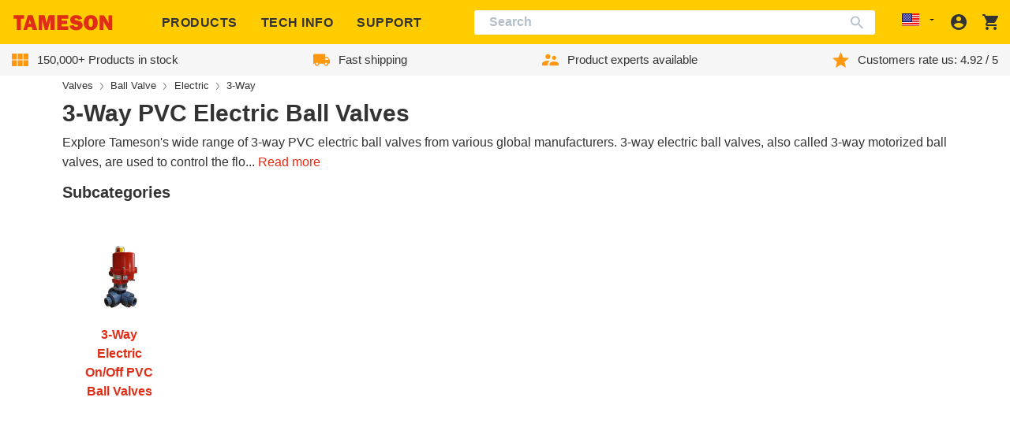

--- FILE ---
content_type: text/html; charset=utf-8
request_url: https://tameson.com/collections/3-way-pvc-electric-ball-valves
body_size: 75469
content:
<!doctype html>
<html class="no-js no-touch" lang="en">
  <head>
    
    
    
    
    
      <script id="pandectes-rules">   /* PANDECTES-GDPR: DO NOT MODIFY AUTO GENERATED CODE OF THIS SCRIPT */      window.PandectesSettings = {"store":{"id":57217876152,"plan":"plus","theme":"tameson-de/live-com","primaryLocale":"en","adminMode":false},"tsPublished":1712927120,"declaration":{"showPurpose":false,"showProvider":false,"declIntroText":"We use cookies to optimize website functionality, analyze the performance, and provide personalized experience to you. Some cookies are essential to make the website operate and function correctly. Those cookies cannot be disabled. In this window you can manage your preference of cookies.","showDateGenerated":true},"language":{"languageMode":"Single","fallbackLanguage":"en","languageDetection":"browser","languagesSupported":[]},"texts":{"managed":{"headerText":{"en":"We respect your privacy"},"consentText":{"en":"This website uses cookies to ensure you get the best experience."},"dismissButtonText":{"en":"Ok"},"linkText":{"en":"Learn more"},"imprintText":{"en":"Imprint"},"preferencesButtonText":{"en":"Preferences"},"allowButtonText":{"en":"Accept"},"denyButtonText":{"en":"Decline"},"leaveSiteButtonText":{"en":"Leave this site"},"cookiePolicyText":{"en":"Cookie policy"},"preferencesPopupTitleText":{"en":"Manage consent preferences"},"preferencesPopupIntroText":{"en":"We use cookies to optimize website functionality, analyze the performance, and provide personalized experience to you. Some cookies are essential to make the website operate and function correctly. Those cookies cannot be disabled. In this window you can manage your preference of cookies."},"preferencesPopupCloseButtonText":{"en":"Close"},"preferencesPopupAcceptAllButtonText":{"en":"Accept all"},"preferencesPopupRejectAllButtonText":{"en":"Reject all"},"preferencesPopupSaveButtonText":{"en":"Save preferences"},"accessSectionTitleText":{"en":"Data portability"},"accessSectionParagraphText":{"en":"You have the right to request access to your data at any time."},"rectificationSectionTitleText":{"en":"Data Rectification"},"rectificationSectionParagraphText":{"en":"You have the right to request your data to be updated whenever you think it is appropriate."},"erasureSectionTitleText":{"en":"Right to be forgotten"},"erasureSectionParagraphText":{"en":"You have the right to ask all your data to be erased. After that, you will no longer be able to access your account."},"declIntroText":{"en":"We use cookies to optimize website functionality, analyze the performance, and provide personalized experience to you. Some cookies are essential to make the website operate and function correctly. Those cookies cannot be disabled. In this window you can manage your preference of cookies."}},"categories":{"strictlyNecessaryCookiesTitleText":{"en":"Strictly necessary cookies"},"functionalityCookiesTitleText":{"en":"Functional cookies"},"performanceCookiesTitleText":{"en":"Performance cookies"},"targetingCookiesTitleText":{"en":"Targeting cookies"},"unclassifiedCookiesTitleText":{"en":"Unclassified cookies"},"strictlyNecessaryCookiesDescriptionText":{"en":"These cookies are essential in order to enable you to move around the website and use its features, such as accessing secure areas of the website. The website cannot function properly without these cookies."},"functionalityCookiesDescriptionText":{"en":"These cookies enable the site to provide enhanced functionality and personalisation. They may be set by us or by third party providers whose services we have added to our pages. If you do not allow these cookies then some or all of these services may not function properly."},"performanceCookiesDescriptionText":{"en":"These cookies enable us to monitor and improve the performance of our website. For example, they allow us to count visits, identify traffic sources and see which parts of the site are most popular."},"targetingCookiesDescriptionText":{"en":"These cookies may be set through our site by our advertising partners. They may be used by those companies to build a profile of your interests and show you relevant adverts on other sites.    They do not store directly personal information, but are based on uniquely identifying your browser and internet device. If you do not allow these cookies, you will experience less targeted advertising."},"unclassifiedCookiesDescriptionText":{"en":"Unclassified cookies are cookies that we are in the process of classifying, together with the providers of individual cookies."}},"auto":{"declName":{"en":"Name"},"declPath":{"en":"Path"},"declType":{"en":"Type"},"declDomain":{"en":"Domain"},"declPurpose":{"en":"Purpose"},"declProvider":{"en":"Provider"},"declRetention":{"en":"Retention"},"declFirstParty":{"en":"First-party"},"declThirdParty":{"en":"Third-party"},"declSeconds":{"en":"seconds"},"declMinutes":{"en":"minutes"},"declHours":{"en":"hours"},"declDays":{"en":"days"},"declMonths":{"en":"months"},"declYears":{"en":"years"},"declSession":{"en":"Session"},"cookiesDetailsText":{"en":"Cookies details"},"preferencesPopupAlwaysAllowedText":{"en":"Always allowed"},"submitButton":{"en":"Submit"},"submittingButton":{"en":"Submitting..."},"cancelButton":{"en":"Cancel"},"guestsSupportInfoText":{"en":"Please login with your customer account to further proceed."},"guestsSupportEmailPlaceholder":{"en":"E-mail address"},"guestsSupportEmailValidationError":{"en":"Email is not valid"},"guestsSupportEmailSuccessTitle":{"en":"Thank you for your request"},"guestsSupportEmailFailureTitle":{"en":"A problem occurred"},"guestsSupportEmailSuccessMessage":{"en":"If you are registered as a customer of this store, you will soon receive an email with instructions on how to proceed."},"guestsSupportEmailFailureMessage":{"en":"Your request was not submitted. Please try again and if problem persists, contact store owner for assistance."},"confirmationSuccessTitle":{"en":"Your request is verified"},"confirmationFailureTitle":{"en":"A problem occurred"},"confirmationSuccessMessage":{"en":"We will soon get back to you as to your request."},"confirmationFailureMessage":{"en":"Your request was not verified. Please try again and if problem persists, contact store owner for assistance"},"consentSectionTitleText":{"en":"Your cookie consent"},"consentSectionNoConsentText":{"en":"You have not consented to the cookies policy of this website."},"consentSectionConsentedText":{"en":"You consented to the cookies policy of this website on"},"consentStatus":{"en":"Consent preference"},"consentDate":{"en":"Consent date"},"consentId":{"en":"Consent ID"},"consentSectionChangeConsentActionText":{"en":"Change consent preference"},"accessSectionGDPRRequestsActionText":{"en":"Data subject requests"},"accessSectionAccountInfoActionText":{"en":"Personal data"},"accessSectionOrdersRecordsActionText":{"en":"Orders"},"accessSectionDownloadReportActionText":{"en":"Request export"},"rectificationCommentPlaceholder":{"en":"Describe what you want to be updated"},"rectificationCommentValidationError":{"en":"Comment is required"},"rectificationSectionEditAccountActionText":{"en":"Request an update"},"erasureSectionRequestDeletionActionText":{"en":"Request personal data deletion"}}},"library":{"previewMode":false,"fadeInTimeout":0,"defaultBlocked":7,"showLink":true,"showImprintLink":false,"enabled":true,"cookie":{"name":"_pandectes_gdpr","expiryDays":365,"secure":true,"domain":""},"dismissOnScroll":false,"dismissOnWindowClick":false,"dismissOnTimeout":false,"palette":{"popup":{"background":"#FAFAFA","backgroundForCalculations":{"a":1,"b":250,"g":250,"r":250},"text":"#000000"},"button":{"background":"#FFCC00","backgroundForCalculations":{"a":1,"b":0,"g":204,"r":255},"text":"#333333","textForCalculation":{"a":1,"b":51,"g":51,"r":51},"border":"transparent"}},"content":{"href":"https://tameson.com/pages/privacy-policy","imprintHref":"/","close":"&#10005;","target":"","logo":"<img class=\"cc-banner-logo\" height=\"40\" width=\"40\" src=\"https://cdn.shopify.com/s/files/1/0572/1787/6152/t/162/assets/pandectes-logo.png?v=1709647200\" alt=\"Tameson.com\" />"},"window":"<div role=\"dialog\" aria-live=\"polite\" aria-label=\"cookieconsent\" aria-describedby=\"cookieconsent:desc\" id=\"pandectes-banner\" class=\"cc-window-wrapper cc-top-center-wrapper\"><div class=\"pd-cookie-banner-window cc-window {{classes}}\"><!--googleoff: all-->{{children}}<!--googleon: all--></div></div>","compliance":{"custom":"<div class=\"cc-compliance cc-highlight\">{{preferences}}{{allow}}</div>"},"type":"custom","layouts":{"basic":"{{logo}}{{messagelink}}{{compliance}}"},"position":"top-center","theme":"classic","revokable":false,"animateRevokable":false,"revokableReset":false,"revokableLogoUrl":"https://cdn.shopify.com/s/files/1/0572/1787/6152/t/162/assets/pandectes-reopen-logo.png?v=1709647166","revokablePlacement":"bottom-left","revokableMarginHorizontal":15,"revokableMarginVertical":15,"static":false,"autoAttach":true,"hasTransition":true,"blacklistPage":[""]},"geolocation":{"brOnly":false,"caOnly":false,"chOnly":true,"euOnly":true,"jpOnly":false,"thOnly":false,"zaOnly":false,"canadaOnly":false,"globalVisibility":false},"dsr":{"guestsSupport":false,"accessSectionDownloadReportAuto":false},"banner":{"resetTs":1708617245,"extraCss":"        .cc-banner-logo {max-width: 50em!important;}    @media(min-width: 768px) {.cc-window.cc-floating{max-width: 50em!important;width: 50em!important;}}    .cc-message, .pd-cookie-banner-window .cc-header, .cc-logo {text-align: center}    .cc-window-wrapper{z-index: 2147483647;}    .cc-window{z-index: 2147483647;font-family: inherit;}    .pd-cookie-banner-window .cc-header{font-family: inherit;}    .pd-cp-ui{font-family: inherit; background-color: #FAFAFA;color:#000000;}    button.pd-cp-btn, a.pd-cp-btn{background-color:#FFCC00;color:#333333!important;}    input + .pd-cp-preferences-slider{background-color: rgba(0, 0, 0, 0.3)}    .pd-cp-scrolling-section::-webkit-scrollbar{background-color: rgba(0, 0, 0, 0.3)}    input:checked + .pd-cp-preferences-slider{background-color: rgba(0, 0, 0, 1)}    .pd-cp-scrolling-section::-webkit-scrollbar-thumb {background-color: rgba(0, 0, 0, 1)}    .pd-cp-ui-close{color:#000000;}    .pd-cp-preferences-slider:before{background-color: #FAFAFA}    .pd-cp-title:before {border-color: #000000!important}    .pd-cp-preferences-slider{background-color:#000000}    .pd-cp-toggle{color:#000000!important}    @media(max-width:699px) {.pd-cp-ui-close-top svg {fill: #000000}}    .pd-cp-toggle:hover,.pd-cp-toggle:visited,.pd-cp-toggle:active{color:#000000!important}    .pd-cookie-banner-window {box-shadow: 0 0 18px rgb(0 0 0 / 20%);}  ","customJavascript":null,"showPoweredBy":false,"revokableTrigger":false,"hybridStrict":false,"cookiesBlockedByDefault":"7","isActive":true,"implicitSavePreferences":false,"cookieIcon":false,"blockBots":false,"showCookiesDetails":true,"hasTransition":true,"blockingPage":false,"showOnlyLandingPage":false,"leaveSiteUrl":"https://www.google.com","linkRespectStoreLang":false},"cookies":{"0":[{"name":"secure_customer_sig","domain":"tameson.com","path":"/","provider":"Shopify","firstParty":true,"retention":"1 year(s)","expires":1,"unit":"declYears","purpose":{"en":"Used in connection with customer login."}},{"name":"keep_alive","domain":"tameson.com","path":"/","provider":"Shopify","firstParty":true,"retention":"30 minute(s)","expires":30,"unit":"declMinutes","purpose":{"en":"Used in connection with buyer localization."}},{"name":"localization","domain":"tameson.com","path":"/","provider":"Shopify","firstParty":true,"retention":"1 year(s)","expires":1,"unit":"declYears","purpose":{"en":"Shopify store localization"}},{"name":"cart_currency","domain":"tameson.com","path":"/","provider":"Shopify","firstParty":true,"retention":"2 ","expires":2,"unit":"declSession","purpose":{"en":"The cookie is necessary for the secure checkout and payment function on the website. This function is provided by shopify.com."}},{"name":"_cmp_a","domain":".tameson.com","path":"/","provider":"Shopify","firstParty":true,"retention":"1 day(s)","expires":1,"unit":"declDays","purpose":{"en":"Used for managing customer privacy settings."}},{"name":"_tracking_consent","domain":".tameson.com","path":"/","provider":"Shopify","firstParty":true,"retention":"1 year(s)","expires":1,"unit":"declYears","purpose":{"en":"Tracking preferences."}},{"name":"_secure_session_id","domain":"tameson.com","path":"/","provider":"Shopify","firstParty":true,"retention":"1 month(s)","expires":1,"unit":"declMonths","purpose":{"en":"Used in connection with navigation through a storefront."}}],"1":[{"name":"locale_bar_accepted","domain":"tameson.com","path":"/","provider":"GrizzlyAppsSRL","firstParty":true,"retention":"Session","expires":-54,"unit":"declYears","purpose":{"en":"This cookie is provided by the app (BEST Currency Converter) and is used to secure the currency chosen by the customer."}}],"2":[{"name":"_shopify_y","domain":".tameson.com","path":"/","provider":"Shopify","firstParty":true,"retention":"1 year(s)","expires":1,"unit":"declYears","purpose":{"en":"Shopify analytics."}},{"name":"_orig_referrer","domain":".tameson.com","path":"/","provider":"Shopify","firstParty":true,"retention":"2 ","expires":2,"unit":"declSession","purpose":{"en":"Tracks landing pages."}},{"name":"_shopify_sa_t","domain":".tameson.com","path":"/","provider":"Shopify","firstParty":true,"retention":"30 minute(s)","expires":30,"unit":"declMinutes","purpose":{"en":"Shopify analytics relating to marketing & referrals."}},{"name":"_shopify_sa_p","domain":".tameson.com","path":"/","provider":"Shopify","firstParty":true,"retention":"30 minute(s)","expires":30,"unit":"declMinutes","purpose":{"en":"Shopify analytics relating to marketing & referrals."}},{"name":"_landing_page","domain":".tameson.com","path":"/","provider":"Shopify","firstParty":true,"retention":"2 ","expires":2,"unit":"declSession","purpose":{"en":"Tracks landing pages."}},{"name":"_shopify_s","domain":".tameson.com","path":"/","provider":"Shopify","firstParty":true,"retention":"30 minute(s)","expires":30,"unit":"declMinutes","purpose":{"en":"Shopify analytics."}},{"name":"_shopify_s","domain":"com","path":"/","provider":"Shopify","firstParty":false,"retention":"Session","expires":1,"unit":"declSeconds","purpose":{"en":"Shopify analytics."}},{"name":"_ga","domain":".tameson.com","path":"/","provider":"Google","firstParty":true,"retention":"1 year(s)","expires":1,"unit":"declYears","purpose":{"en":"Cookie is set by Google Analytics with unknown functionality"}},{"name":"_gid","domain":".tameson.com","path":"/","provider":"Google","firstParty":true,"retention":"1 day(s)","expires":1,"unit":"declDays","purpose":{"en":"Cookie is placed by Google Analytics to count and track pageviews."}},{"name":"_gat_UA-30793233-21","domain":".tameson.com","path":"/","provider":"Google","firstParty":true,"retention":"1 minute(s)","expires":1,"unit":"declMinutes","purpose":{"en":""}},{"name":"_ga_2VJEJWF0T2","domain":".tameson.com","path":"/","provider":"Google","firstParty":true,"retention":"1 year(s)","expires":1,"unit":"declYears","purpose":{"en":""}},{"name":"_ga_D9RLBW15VL","domain":".tameson.com","path":"/","provider":"Google","firstParty":true,"retention":"1 year(s)","expires":1,"unit":"declYears","purpose":{"en":""}}],"4":[{"name":"wpm-domain-test","domain":"com","path":"/","provider":"Shopify","firstParty":false,"retention":"Session","expires":1,"unit":"declSeconds","purpose":{"en":"Used to test the storage of parameters about products added to the cart or payment currency"}},{"name":"wpm-domain-test","domain":"tameson.com","path":"/","provider":"Shopify","firstParty":true,"retention":"Session","expires":1,"unit":"declSeconds","purpose":{"en":"Used to test the storage of parameters about products added to the cart or payment currency"}},{"name":"__kla_id","domain":"tameson.com","path":"/","provider":"Klaviyo","firstParty":true,"retention":"1 year(s)","expires":1,"unit":"declYears","purpose":{"en":"Tracks when someone clicks through a Klaviyo email to your website."}},{"name":"_gcl_au","domain":".tameson.com","path":"/","provider":"Google","firstParty":true,"retention":"3 month(s)","expires":3,"unit":"declMonths","purpose":{"en":"Cookie is placed by Google Tag Manager to track conversions."}},{"name":"_uetsid","domain":".tameson.com","path":"/","provider":"Bing","firstParty":true,"retention":"1 day(s)","expires":1,"unit":"declDays","purpose":{"en":"This cookie is used by Bing to determine what ads should be shown that may be relevant to the end user perusing the site."}},{"name":"_uetvid","domain":".tameson.com","path":"/","provider":"Bing","firstParty":true,"retention":"1 year(s)","expires":1,"unit":"declYears","purpose":{"en":"Used to track visitors on multiple websites, in order to present relevant advertisement based on the visitor's preferences."}},{"name":"MUID","domain":".bing.com","path":"/","provider":"Microsoft","firstParty":false,"retention":"1 year(s)","expires":1,"unit":"declYears","purpose":{"en":"Cookie is placed by Microsoft to track visits across websites."}}],"8":[{"name":"_ALGOLIA","domain":"tameson.com","path":"/","provider":"Unknown","firstParty":true,"retention":"6 month(s)","expires":6,"unit":"declMonths","purpose":{"en":""}},{"name":"frontend_lang","domain":"portal.tameson.com","path":"/","provider":"Unknown","firstParty":true,"retention":"Session","expires":-54,"unit":"declYears","purpose":{"en":""}},{"name":"session_id","domain":"portal.tameson.com","path":"/","provider":"Unknown","firstParty":true,"retention":"3 month(s)","expires":3,"unit":"declMonths","purpose":{"en":""}},{"name":"MSPTC","domain":".bing.com","path":"/","provider":"Unknown","firstParty":false,"retention":"1 year(s)","expires":1,"unit":"declYears","purpose":{"en":""}},{"name":"_shopify_essential","domain":"tameson.com","path":"/","provider":"Unknown","firstParty":true,"retention":"1 year(s)","expires":1,"unit":"declYears","purpose":{"en":""}}]},"blocker":{"isActive":false,"googleConsentMode":{"id":"","analyticsId":"","adwordsId":"","isActive":true,"adStorageCategory":4,"analyticsStorageCategory":2,"personalizationStorageCategory":1,"functionalityStorageCategory":1,"customEvent":true,"securityStorageCategory":0,"redactData":true,"urlPassthrough":false,"dataLayerProperty":"dataLayer","waitForUpdate":2000,"useNativeChannel":false},"facebookPixel":{"id":"","isActive":false,"ldu":false},"rakuten":{"isActive":false,"cmp":false,"ccpa":false},"klaviyoIsActive":false,"gpcIsActive":false,"defaultBlocked":7,"patterns":{"whiteList":[],"blackList":{"1":[],"2":[],"4":[],"8":[]},"iframesWhiteList":[],"iframesBlackList":{"1":[],"2":[],"4":[],"8":[]},"beaconsWhiteList":[],"beaconsBlackList":{"1":[],"2":[],"4":[],"8":[]}}}}      !function(){"use strict";window.PandectesRules=window.PandectesRules||{},window.PandectesRules.manualBlacklist={1:[],2:[],4:[]},window.PandectesRules.blacklistedIFrames={1:[],2:[],4:[]},window.PandectesRules.blacklistedCss={1:[],2:[],4:[]},window.PandectesRules.blacklistedBeacons={1:[],2:[],4:[]};var e="javascript/blocked",t="_pandectes_gdpr";function n(e){return new RegExp(e.replace(/[/\\.+?$()]/g,"\\$&").replace("*","(.*)"))}var a=function(e){try{return JSON.parse(e)}catch(e){return!1}},r=function(e){var t=arguments.length>1&&void 0!==arguments[1]?arguments[1]:"log",n=new URLSearchParams(window.location.search);n.get("log")&&console[t]("PandectesRules: ".concat(e))};function o(e){var t=document.createElement("script");t.async=!0,t.src=e,document.head.appendChild(t)}function i(e,t){var n=Object.keys(e);if(Object.getOwnPropertySymbols){var a=Object.getOwnPropertySymbols(e);t&&(a=a.filter((function(t){return Object.getOwnPropertyDescriptor(e,t).enumerable}))),n.push.apply(n,a)}return n}function s(e){for(var t=1;t<arguments.length;t++){var n=null!=arguments[t]?arguments[t]:{};t%2?i(Object(n),!0).forEach((function(t){l(e,t,n[t])})):Object.getOwnPropertyDescriptors?Object.defineProperties(e,Object.getOwnPropertyDescriptors(n)):i(Object(n)).forEach((function(t){Object.defineProperty(e,t,Object.getOwnPropertyDescriptor(n,t))}))}return e}function c(e){return c="function"==typeof Symbol&&"symbol"==typeof Symbol.iterator?function(e){return typeof e}:function(e){return e&&"function"==typeof Symbol&&e.constructor===Symbol&&e!==Symbol.prototype?"symbol":typeof e},c(e)}function l(e,t,n){return t in e?Object.defineProperty(e,t,{value:n,enumerable:!0,configurable:!0,writable:!0}):e[t]=n,e}function d(e,t){return function(e){if(Array.isArray(e))return e}(e)||function(e,t){var n=null==e?null:"undefined"!=typeof Symbol&&e[Symbol.iterator]||e["@@iterator"];if(null==n)return;var a,r,o=[],i=!0,s=!1;try{for(n=n.call(e);!(i=(a=n.next()).done)&&(o.push(a.value),!t||o.length!==t);i=!0);}catch(e){s=!0,r=e}finally{try{i||null==n.return||n.return()}finally{if(s)throw r}}return o}(e,t)||f(e,t)||function(){throw new TypeError("Invalid attempt to destructure non-iterable instance.\nIn order to be iterable, non-array objects must have a [Symbol.iterator]() method.")}()}function u(e){return function(e){if(Array.isArray(e))return p(e)}(e)||function(e){if("undefined"!=typeof Symbol&&null!=e[Symbol.iterator]||null!=e["@@iterator"])return Array.from(e)}(e)||f(e)||function(){throw new TypeError("Invalid attempt to spread non-iterable instance.\nIn order to be iterable, non-array objects must have a [Symbol.iterator]() method.")}()}function f(e,t){if(e){if("string"==typeof e)return p(e,t);var n=Object.prototype.toString.call(e).slice(8,-1);return"Object"===n&&e.constructor&&(n=e.constructor.name),"Map"===n||"Set"===n?Array.from(e):"Arguments"===n||/^(?:Ui|I)nt(?:8|16|32)(?:Clamped)?Array$/.test(n)?p(e,t):void 0}}function p(e,t){(null==t||t>e.length)&&(t=e.length);for(var n=0,a=new Array(t);n<t;n++)a[n]=e[n];return a}var g=window.PandectesRulesSettings||window.PandectesSettings,y=!(void 0===window.dataLayer||!Array.isArray(window.dataLayer)||!window.dataLayer.some((function(e){return"pandectes_full_scan"===e.event}))),h=function(){var e,n=arguments.length>0&&void 0!==arguments[0]?arguments[0]:t,r="; "+document.cookie,o=r.split("; "+n+"=");if(o.length<2)e={};else{var i=o.pop(),s=i.split(";");e=window.atob(s.shift())}var c=a(e);return!1!==c?c:e}(),v=g.banner.isActive,w=g.blocker,m=w.defaultBlocked,b=w.patterns,k=h&&null!==h.preferences&&void 0!==h.preferences?h.preferences:null,_=y?0:v?null===k?m:k:0,L={1:0==(1&_),2:0==(2&_),4:0==(4&_)},S=b.blackList,C=b.whiteList,P=b.iframesBlackList,A=b.iframesWhiteList,E=b.beaconsBlackList,O=b.beaconsWhiteList,B={blackList:[],whiteList:[],iframesBlackList:{1:[],2:[],4:[],8:[]},iframesWhiteList:[],beaconsBlackList:{1:[],2:[],4:[],8:[]},beaconsWhiteList:[]};[1,2,4].map((function(e){var t;L[e]||((t=B.blackList).push.apply(t,u(S[e].length?S[e].map(n):[])),B.iframesBlackList[e]=P[e].length?P[e].map(n):[],B.beaconsBlackList[e]=E[e].length?E[e].map(n):[])})),B.whiteList=C.length?C.map(n):[],B.iframesWhiteList=A.length?A.map(n):[],B.beaconsWhiteList=O.length?O.map(n):[];var j={scripts:[],iframes:{1:[],2:[],4:[]},beacons:{1:[],2:[],4:[]},css:{1:[],2:[],4:[]}},I=function(t,n){return t&&(!n||n!==e)&&(!B.blackList||B.blackList.some((function(e){return e.test(t)})))&&(!B.whiteList||B.whiteList.every((function(e){return!e.test(t)})))},R=function(e){var t=e.getAttribute("src");return B.blackList&&B.blackList.every((function(e){return!e.test(t)}))||B.whiteList&&B.whiteList.some((function(e){return e.test(t)}))},N=function(e,t){var n=B.iframesBlackList[t],a=B.iframesWhiteList;return e&&(!n||n.some((function(t){return t.test(e)})))&&(!a||a.every((function(t){return!t.test(e)})))},T=function(e,t){var n=B.beaconsBlackList[t],a=B.beaconsWhiteList;return e&&(!n||n.some((function(t){return t.test(e)})))&&(!a||a.every((function(t){return!t.test(e)})))},x=new MutationObserver((function(e){for(var t=0;t<e.length;t++)for(var n=e[t].addedNodes,a=0;a<n.length;a++){var r=n[a],o=r.dataset&&r.dataset.cookiecategory;if(1===r.nodeType&&"LINK"===r.tagName){var i=r.dataset&&r.dataset.href;if(i&&o)switch(o){case"functionality":case"C0001":j.css[1].push(i);break;case"performance":case"C0002":j.css[2].push(i);break;case"targeting":case"C0003":j.css[4].push(i)}}}})),D=new MutationObserver((function(t){for(var n=0;n<t.length;n++)for(var a=t[n].addedNodes,r=function(t){var n=a[t],r=n.src||n.dataset&&n.dataset.src,o=n.dataset&&n.dataset.cookiecategory;if(1===n.nodeType&&"IFRAME"===n.tagName){if(r){var i=!1;N(r,1)||"functionality"===o||"C0001"===o?(i=!0,j.iframes[1].push(r)):N(r,2)||"performance"===o||"C0002"===o?(i=!0,j.iframes[2].push(r)):(N(r,4)||"targeting"===o||"C0003"===o)&&(i=!0,j.iframes[4].push(r)),i&&(n.removeAttribute("src"),n.setAttribute("data-src",r))}}else if(1===n.nodeType&&"IMG"===n.tagName){if(r){var s=!1;T(r,1)?(s=!0,j.beacons[1].push(r)):T(r,2)?(s=!0,j.beacons[2].push(r)):T(r,4)&&(s=!0,j.beacons[4].push(r)),s&&(n.removeAttribute("src"),n.setAttribute("data-src",r))}}else if(1===n.nodeType&&"LINK"===n.tagName){var c=n.dataset&&n.dataset.href;if(c&&o)switch(o){case"functionality":case"C0001":j.css[1].push(c);break;case"performance":case"C0002":j.css[2].push(c);break;case"targeting":case"C0003":j.css[4].push(c)}}else if(1===n.nodeType&&"SCRIPT"===n.tagName){var l=n.type,d=!1;if(I(r,l))d=!0;else if(r&&o)switch(o){case"functionality":case"C0001":d=!0,window.PandectesRules.manualBlacklist[1].push(r);break;case"performance":case"C0002":d=!0,window.PandectesRules.manualBlacklist[2].push(r);break;case"targeting":case"C0003":d=!0,window.PandectesRules.manualBlacklist[4].push(r)}if(d){j.scripts.push([n,l]),n.type=e;n.addEventListener("beforescriptexecute",(function t(a){n.getAttribute("type")===e&&a.preventDefault(),n.removeEventListener("beforescriptexecute",t)})),n.parentElement&&n.parentElement.removeChild(n)}}},o=0;o<a.length;o++)r(o)})),M=document.createElement,z={src:Object.getOwnPropertyDescriptor(HTMLScriptElement.prototype,"src"),type:Object.getOwnPropertyDescriptor(HTMLScriptElement.prototype,"type")};window.PandectesRules.unblockCss=function(e){var t=j.css[e]||[];t.length&&r("Unblocking CSS for ".concat(e)),t.forEach((function(e){var t=document.querySelector('link[data-href^="'.concat(e,'"]'));t.removeAttribute("data-href"),t.href=e})),j.css[e]=[]},window.PandectesRules.unblockIFrames=function(e){var t=j.iframes[e]||[];t.length&&r("Unblocking IFrames for ".concat(e)),B.iframesBlackList[e]=[],t.forEach((function(e){var t=document.querySelector('iframe[data-src^="'.concat(e,'"]'));t.removeAttribute("data-src"),t.src=e})),j.iframes[e]=[]},window.PandectesRules.unblockBeacons=function(e){var t=j.beacons[e]||[];t.length&&r("Unblocking Beacons for ".concat(e)),B.beaconsBlackList[e]=[],t.forEach((function(e){var t=document.querySelector('img[data-src^="'.concat(e,'"]'));t.removeAttribute("data-src"),t.src=e})),j.beacons[e]=[]},window.PandectesRules.unblockInlineScripts=function(e){var t=1===e?"functionality":2===e?"performance":"targeting";document.querySelectorAll('script[type="javascript/blocked"][data-cookiecategory="'.concat(t,'"]')).forEach((function(e){var t=e.textContent;e.parentNode.removeChild(e);var n=document.createElement("script");n.type="text/javascript",n.textContent=t,document.body.appendChild(n)}))},window.PandectesRules.unblock=function(t){t.length<1?(B.blackList=[],B.whiteList=[],B.iframesBlackList=[],B.iframesWhiteList=[]):(B.blackList&&(B.blackList=B.blackList.filter((function(e){return t.every((function(t){return"string"==typeof t?!e.test(t):t instanceof RegExp?e.toString()!==t.toString():void 0}))}))),B.whiteList&&(B.whiteList=[].concat(u(B.whiteList),u(t.map((function(e){if("string"==typeof e){var t=".*"+n(e)+".*";if(B.whiteList.every((function(e){return e.toString()!==t.toString()})))return new RegExp(t)}else if(e instanceof RegExp&&B.whiteList.every((function(t){return t.toString()!==e.toString()})))return e;return null})).filter(Boolean)))));for(var a=document.querySelectorAll('script[type="'.concat(e,'"]')),o=0;o<a.length;o++){var i=a[o];R(i)&&(j.scripts.push([i,"application/javascript"]),i.parentElement.removeChild(i))}var s=0;u(j.scripts).forEach((function(e,t){var n=d(e,2),a=n[0],r=n[1];if(R(a)){for(var o=document.createElement("script"),i=0;i<a.attributes.length;i++){var c=a.attributes[i];"src"!==c.name&&"type"!==c.name&&o.setAttribute(c.name,a.attributes[i].value)}o.setAttribute("src",a.src),o.setAttribute("type",r||"application/javascript"),document.head.appendChild(o),j.scripts.splice(t-s,1),s++}})),0==B.blackList.length&&0===B.iframesBlackList[1].length&&0===B.iframesBlackList[2].length&&0===B.iframesBlackList[4].length&&0===B.beaconsBlackList[1].length&&0===B.beaconsBlackList[2].length&&0===B.beaconsBlackList[4].length&&(r("Disconnecting observers"),D.disconnect(),x.disconnect())};var W,F,U=g.store.adminMode,q=g.blocker,J=q.defaultBlocked;W=function(){!function(){var e=window.Shopify.trackingConsent;if(!1!==e.shouldShowBanner()||null!==k||7!==J)try{var t=U&&!(window.Shopify&&window.Shopify.AdminBarInjector),n={preferences:0==(1&_)||y||t,analytics:0==(2&_)||y||t,marketing:0==(4&_)||y||t};e.firstPartyMarketingAllowed()===n.marketing&&e.analyticsProcessingAllowed()===n.analytics&&e.preferencesProcessingAllowed()===n.preferences||(n.sale_of_data=n.marketing,e.setTrackingConsent(n,(function(e){e&&e.error?r("Shopify.customerPrivacy API - failed to setTrackingConsent"):r("setTrackingConsent(".concat(JSON.stringify(n),")"))})))}catch(e){r("Shopify.customerPrivacy API - exception")}}(),function(){var e=window.Shopify.trackingConsent,t=e.currentVisitorConsent();if(q.gpcIsActive&&"CCPA"===e.getRegulation()&&"no"===t.gpc&&"yes"!==t.sale_of_data){var n={sale_of_data:!1};e.setTrackingConsent(n,(function(e){e&&e.error?r("Shopify.customerPrivacy API - failed to setTrackingConsent({".concat(JSON.stringify(n),")")):r("setTrackingConsent(".concat(JSON.stringify(n),")"))}))}}()},F=null,window.Shopify&&window.Shopify.loadFeatures&&window.Shopify.trackingConsent?W():F=setInterval((function(){window.Shopify&&window.Shopify.loadFeatures&&(clearInterval(F),window.Shopify.loadFeatures([{name:"consent-tracking-api",version:"0.1"}],(function(e){e?r("Shopify.customerPrivacy API - failed to load"):(r("shouldShowBanner() -> ".concat(window.Shopify.trackingConsent.shouldShowBanner()," | saleOfDataRegion() -> ").concat(window.Shopify.trackingConsent.saleOfDataRegion())),W())})))}),10);var G=g.banner.isActive,H=g.blocker.googleConsentMode,$=H.isActive,K=H.customEvent,V=H.id,Y=void 0===V?"":V,Q=H.analyticsId,X=void 0===Q?"":Q,Z=H.adwordsId,ee=void 0===Z?"":Z,te=H.redactData,ne=H.urlPassthrough,ae=H.adStorageCategory,re=H.analyticsStorageCategory,oe=H.functionalityStorageCategory,ie=H.personalizationStorageCategory,se=H.securityStorageCategory,ce=H.dataLayerProperty,le=void 0===ce?"dataLayer":ce,de=H.waitForUpdate,ue=void 0===de?0:de,fe=H.useNativeChannel,pe=void 0!==fe&&fe;function ge(){window[le].push(arguments)}window[le]=window[le]||[];var ye,he,ve={hasInitialized:!1,useNativeChannel:!1,ads_data_redaction:!1,url_passthrough:!1,data_layer_property:"dataLayer",storage:{ad_storage:"granted",ad_user_data:"granted",ad_personalization:"granted",analytics_storage:"granted",functionality_storage:"granted",personalization_storage:"granted",security_storage:"granted"}};if(G&&$){var we=0==(_&ae)?"granted":"denied",me=0==(_&re)?"granted":"denied",be=0==(_&oe)?"granted":"denied",ke=0==(_&ie)?"granted":"denied",_e=0==(_&se)?"granted":"denied";ve.hasInitialized=!0,ve.useNativeChannel=pe,ve.ads_data_redaction="denied"===we&&te,ve.url_passthrough=ne,ve.storage.ad_storage=we,ve.storage.ad_user_data=we,ve.storage.ad_personalization=we,ve.storage.analytics_storage=me,ve.storage.functionality_storage=be,ve.storage.personalization_storage=ke,ve.storage.security_storage=_e,ue&&(ve.storage.wait_for_update="denied"===me||"denied"===we?ue:0),ve.data_layer_property=le||"dataLayer",ve.ads_data_redaction&&ge("set","ads_data_redaction",ve.ads_data_redaction),ve.url_passthrough&&ge("set","url_passthrough",ve.url_passthrough),ve.useNativeChannel&&(window[le].push=function(){for(var e=!1,t=arguments.length,n=new Array(t),a=0;a<t;a++)n[a]=arguments[a];if(n&&n[0]){var r=n[0][0],o=n[0][1],i=n[0][2],s=i&&"object"===c(i)&&4===Object.values(i).length&&i.ad_storage&&i.analytics_storage&&i.ad_user_data&&i.ad_personalization;if("consent"===r&&s)if("default"===o)i.functionality_storage=ve.storage.functionality_storage,i.personalization_storage=ve.storage.personalization_storage,i.security_storage="granted",ve.storage.wait_for_update&&(i.wait_for_update=ve.storage.wait_for_update),e=!0;else if("update"===o){try{var l=window.Shopify.customerPrivacy.preferencesProcessingAllowed()?"granted":"denied";i.functionality_storage=l,i.personalization_storage=l}catch(e){}i.security_storage="granted"}}var d=Array.prototype.push.apply(this,n);return e&&window.dispatchEvent(new CustomEvent("PandectesEvent_NativeApp")),d}),pe?window.addEventListener("PandectesEvent_NativeApp",Le):Le()}function Le(){!1===pe?(console.log("Pandectes: Google Consent Mode (av2)"),ge("consent","default",ve.storage)):console.log("Pandectes: Google Consent Mode (av2nc)"),(Y.length||X.length||ee.length)&&(window[ve.data_layer_property].push({"pandectes.start":(new Date).getTime(),event:"pandectes-rules.min.js"}),(X.length||ee.length)&&ge("js",new Date));var e="https://www.googletagmanager.com";if(Y.length){var t=Y.split(",");window[ve.data_layer_property].push({"gtm.start":(new Date).getTime(),event:"gtm.js"});for(var n=0;n<t.length;n++){var a="dataLayer"!==ve.data_layer_property?"&l=".concat(ve.data_layer_property):"";o("".concat(e,"/gtm.js?id=").concat(t[n].trim()).concat(a))}}if(X.length)for(var r=X.split(","),i=0;i<r.length;i++){var s=r[i].trim();s.length&&(o("".concat(e,"/gtag/js?id=").concat(s)),ge("config",s,{send_page_view:!1}))}if(ee.length)for(var c=ee.split(","),l=0;l<c.length;l++){var d=c[l].trim();d.length&&(o("".concat(e,"/gtag/js?id=").concat(d)),ge("config",d,{allow_enhanced_conversions:!0}))}pe&&window.removeEventListener("PandectesEvent_NativeApp",Le)}G&&K&&(he=7===(ye=_)?"deny":0===ye?"allow":"mixed",window[le].push({event:"Pandectes_Consent_Update",pandectes_status:he,pandectes_categories:{C0000:"allow",C0001:L[1]?"allow":"deny",C0002:L[2]?"allow":"deny",C0003:L[4]?"allow":"deny"}}));var Se=g.blocker,Ce=Se.klaviyoIsActive,Pe=Se.googleConsentMode.adStorageCategory;Ce&&window.addEventListener("PandectesEvent_OnConsent",(function(e){var t=e.detail.preferences;if(null!=t){var n=0==(t&Pe)?"granted":"denied";void 0!==window.klaviyo&&window.klaviyo.isIdentified()&&window.klaviyo.push(["identify",{ad_personalization:n,ad_user_data:n}])}})),g.banner.revokableTrigger&&window.addEventListener("PandectesEvent_OnInitialize",(function(){document.querySelectorAll('[href*="#reopenBanner"]').forEach((function(e){e.onclick=function(e){e.preventDefault(),window.Pandectes.fn.revokeConsent()}}))})),window.PandectesRules.gcm=ve;var Ae=g.banner.isActive,Ee=g.blocker.isActive;r("Prefs: ".concat(_," | Banner: ").concat(Ae?"on":"off"," | Blocker: ").concat(Ee?"on":"off"));var Oe=null===k&&/\/checkouts\//.test(window.location.pathname);0!==_&&!1===y&&Ee&&!Oe&&(r("Blocker will execute"),document.createElement=function(){for(var t=arguments.length,n=new Array(t),a=0;a<t;a++)n[a]=arguments[a];if("script"!==n[0].toLowerCase())return M.bind?M.bind(document).apply(void 0,n):M;var r=M.bind(document).apply(void 0,n);try{Object.defineProperties(r,{src:s(s({},z.src),{},{set:function(t){I(t,r.type)&&z.type.set.call(this,e),z.src.set.call(this,t)}}),type:s(s({},z.type),{},{get:function(){var t=z.type.get.call(this);return t===e||I(this.src,t)?null:t},set:function(t){var n=I(r.src,r.type)?e:t;z.type.set.call(this,n)}})}),r.setAttribute=function(t,n){if("type"===t){var a=I(r.src,r.type)?e:n;z.type.set.call(r,a)}else"src"===t?(I(n,r.type)&&z.type.set.call(r,e),z.src.set.call(r,n)):HTMLScriptElement.prototype.setAttribute.call(r,t,n)}}catch(e){console.warn("Yett: unable to prevent script execution for script src ",r.src,".\n",'A likely cause would be because you are using a third-party browser extension that monkey patches the "document.createElement" function.')}return r},D.observe(document.documentElement,{childList:!0,subtree:!0}),x.observe(document.documentElement,{childList:!0,subtree:!0}))}();
</script>
    
    <!-- do NOT paste anything here, preload first! ================================================== -->
    <link rel="dns-prefetch" href="//cdn.shopify.com">
    <link rel="dns-prefetch" href="//fonts.shopifycdn.com">
    <link rel="dns-prefetch" href="//cdn.jsdelivr.net">
    <link rel="dns-prefetch" href="//static.klaviyo.com">
    <link rel="dns-prefetch" href="//storage.tameson.com">
    <link rel="preconnect dns-prefetch" href="https://tameson.com">
    <link rel="preconnect" href="https://cdn.shopify.com">
    <link rel="preconnect" href="https://fonts.shopifycdn.com">
    <link rel="preconnect" href="https://cdn.jsdelivr.net">
    <link rel="preconnect" href="https://static.klaviyo.com">
    <link rel="preconnect" href="https://storage.tameson.com">

    <!-- render css first! ================================================== -->
    

<style data-shopify>
   :root {
     
     --site-center: 1600px;
     --site-center-compact: 1200px;
     --site-center-narrow: 656px;

     --site-side-spacing: 15px;

     --element-spacing: 16px;

     --container-spacing: 2rem;
     --container-spacing-md: 3.5rem;

     --container-row-spacing: 1rem;
     --container-row-spacing-md: 2rem;

     
     --row-gap: 20px;
     --row-gap-md: 30px;
     --row-gap-lg: 30px;

     --col-gap: 20px;
     --col-gap-md: 30px;
     --col-gap-lg: 30px;

     
     --font-regular-family: 'Arial';
     --font-regular-style: 'regular';
     --font-regular-weight: 400;

     --font-medium-family: 'Arial';
     --font-medium-style: 'regular';
     --font-medium-weight: 600;

     --font-bold-family: 'Arial';
     --font-bold-style: 'bold';
     --font-bold-weight: 700;

     
     --color-brand-background: #FFFFFF;
     --color-brand-text: #333333;
     --color-brand-text-light: #858585;
     --color-brand-text-50: #969696;
     --color-brand-text-25: #cccccc;
     --color-brand-text-15: #e0e0e0;
     --color-brand-text-5: #f5f5f5;

     --color-brand-link: var(--color-brand-tertiary);
     --color-brand-link-hover: var(--color-brand-tertiary);
     --color-brand-link-focus: #FF980F;

     --color-brand-primary: #FFCC00;
     --color-brand-primary-hover: #F4C300;
     --color-brand-primary-focus: #E8B900;
     --color-brand-text-on-primary: #333333;
     --color-brand-primary-rgb: 255, 204, 0;

     --color-brand-secondary: #64B564;
     --color-brand-secondary-hover: #53ad53;
     --color-brand-secondary-focus: #4a9c4a;
     --color-brand-text-on-secondary: #FFFFFF;

     --color-brand-tertiary: #e02e16;
     --color-brand-tertiary-hover: #d02800;
     --color-brand-tertiary-focus: #b62300;
     --color-brand-text-on-tertiary: #FFFFFF;

     --color-brand-funnel: #FF4800;
     --color-brand-funnel-hover: #ED4300;
     --color-brand-funnel-focus: #DB3E00;
     --color-brand-text-on-funnel: #FFFFFF;


     --color-black: #000000;
     --color-black-50: #7c7c7c;
     --color-black-25: #bfbfbf;
     --color-black-9: #e8e8e8;
     --color-black-5: #f2f2f2;
     --color-white: #ffffff;

     --color-brand-accent: #F6F6F6;
     --color-brand-text-on-accent: var(--color-brand-text);
     --color-brand-accent-secondary: #EAEAEA;

     --color-border: #B4BFC9;
     --color-border-50: #dadfe4;

     --color-brand-positive: #42CC92;
     --color-brand-negative: #FF5656;

     --color-brand-logo: #D12027;

     
     --border-radius: 0;
     --button-background: var(--color-brand-primary);
     --button-text: var(--color-brand-text-on-primary);
     --button-hover-background: var(--color-brand-primary);
     --button-hover-text: var(--color-brand-text-on-primary);
     --button-border: 1px;
     --button-border-color: var(--color-brand-primary);

     
     --duration-short: 100ms;
     --duration-default: 200ms;
     --duration-long: 500ms;
  }
</style>
<style data-shopify>
@charset "UTF-8";.is-grid,.is-grid-inline{display:grid;grid-template-rows:auto;grid-template-columns:repeat(12,minmax(0,1fr));direction:ltr;grid-column-gap:var(--col-gap);grid-row-gap:var(--row-gap)}@media screen and (min-width:768px){.is-grid,.is-grid-inline{grid-column-gap:var(--col-gap-md);grid-row-gap:var(--row-gap-md)}}@media screen and (min-width:1024px){.is-grid,.is-grid-inline{grid-column-gap:var(--col-gap-lg);grid-row-gap:var(--row-gap-lg)}}.is-grid-inline.is-narrower-gap,.is-grid.is-narrower-gap{grid-column-gap:var(--col-gap-lg);grid-row-gap:var(--row-gap)}.is-grid-inline>*,.is-grid>*{grid-column-end:span 1}.is-grid-inline.is-dense,.is-grid.is-dense{grid-auto-flow:dense}.is-grid-inline.has-wrapped-row,.is-grid.has-wrapped-row{grid-auto-flow:row}.is-grid-inline.has-wrapped-row.is-dense,.is-grid.has-wrapped-row.is-dense{grid-auto-flow:row dense}.is-grid-inline.has-wrapped-col,.is-grid.has-wrapped-col{grid-auto-flow:column}.is-grid-inline.has-wrapped-col.is-dense,.is-grid.has-wrapped-col.is-dense{grid-auto-flow:column dense}.is-grid-inline{display:inline-grid!important}@media screen and (min-width:360px){.is-grid-xs{display:grid;grid-template-rows:auto;grid-template-columns:repeat(12,minmax(0,1fr));direction:ltr;grid-column-gap:var(--col-gap);grid-row-gap:var(--row-gap)}}.is-grid-xs.is-dense{grid-auto-flow:dense}@media screen and (min-width:480px){.is-grid-sm{display:grid;grid-template-rows:auto;grid-template-columns:repeat(12,minmax(0,1fr));direction:ltr;grid-column-gap:var(--col-gap);grid-row-gap:var(--row-gap)}}.is-grid-sm.is-dense{grid-auto-flow:dense}@media screen and (min-width:768px){.is-grid-md{display:grid;grid-template-rows:auto;grid-template-columns:repeat(12,minmax(0,1fr));direction:ltr;grid-column-gap:var(--col-gap-md);grid-row-gap:var(--row-gap-md)}}.is-grid-md.is-dense{grid-auto-flow:dense}@media screen and (min-width:1024px){.is-grid-lg{display:grid;grid-template-rows:auto;grid-template-columns:repeat(12,minmax(0,1fr));direction:ltr;grid-column-gap:var(--col-gap-lg);grid-row-gap:var(--row-gap-lg)}}.is-grid-lg.is-dense{grid-auto-flow:dense}@media screen and (min-width:1200px){.is-grid-xl{display:grid;grid-template-rows:auto;grid-template-columns:repeat(12,minmax(0,1fr));direction:ltr;grid-column-gap:var(--col-gap-lg);grid-row-gap:var(--row-gap-lg)}}.is-grid-xl.is-dense{grid-auto-flow:dense}@media screen and (min-width:1440px){.is-grid-xxl{display:grid;grid-template-rows:auto;grid-template-columns:repeat(12,minmax(0,1fr));direction:ltr;grid-column-gap:var(--col-gap-lg);grid-row-gap:var(--row-gap-lg)}}.is-grid-xxl.is-dense{grid-auto-flow:dense}.grid-row-start-1{grid-row-start:1}.grid-row-start-2{grid-row-start:2}.grid-row-start-3{grid-row-start:3}.grid-row-start-4{grid-row-start:4}.grid-row-start-5{grid-row-start:5}.grid-row-start-6{grid-row-start:6}.grid-row-start-7{grid-row-start:7}.grid-row-start-8{grid-row-start:8}.grid-row-start-9{grid-row-start:9}.grid-row-start-10{grid-row-start:10}.grid-row-start-11{grid-row-start:11}.grid-row-start-12{grid-row-start:12}@media screen and (min-width:360px){.grid-row-start-1-xs{grid-row-start:1}}@media screen and (min-width:360px){.grid-row-start-2-xs{grid-row-start:2}}@media screen and (min-width:360px){.grid-row-start-3-xs{grid-row-start:3}}@media screen and (min-width:360px){.grid-row-start-4-xs{grid-row-start:4}}@media screen and (min-width:360px){.grid-row-start-5-xs{grid-row-start:5}}@media screen and (min-width:360px){.grid-row-start-6-xs{grid-row-start:6}}@media screen and (min-width:360px){.grid-row-start-7-xs{grid-row-start:7}}@media screen and (min-width:360px){.grid-row-start-8-xs{grid-row-start:8}}@media screen and (min-width:360px){.grid-row-start-9-xs{grid-row-start:9}}@media screen and (min-width:360px){.grid-row-start-10-xs{grid-row-start:10}}@media screen and (min-width:360px){.grid-row-start-11-xs{grid-row-start:11}}@media screen and (min-width:360px){.grid-row-start-12-xs{grid-row-start:12}}@media screen and (min-width:480px){.grid-row-start-1-sm{grid-row-start:1}}@media screen and (min-width:480px){.grid-row-start-2-sm{grid-row-start:2}}@media screen and (min-width:480px){.grid-row-start-3-sm{grid-row-start:3}}@media screen and (min-width:480px){.grid-row-start-4-sm{grid-row-start:4}}@media screen and (min-width:480px){.grid-row-start-5-sm{grid-row-start:5}}@media screen and (min-width:480px){.grid-row-start-6-sm{grid-row-start:6}}@media screen and (min-width:480px){.grid-row-start-7-sm{grid-row-start:7}}@media screen and (min-width:480px){.grid-row-start-8-sm{grid-row-start:8}}@media screen and (min-width:480px){.grid-row-start-9-sm{grid-row-start:9}}@media screen and (min-width:480px){.grid-row-start-10-sm{grid-row-start:10}}@media screen and (min-width:480px){.grid-row-start-11-sm{grid-row-start:11}}@media screen and (min-width:480px){.grid-row-start-12-sm{grid-row-start:12}}@media screen and (min-width:768px){.grid-row-start-1-md{grid-row-start:1}}@media screen and (min-width:768px){.grid-row-start-2-md{grid-row-start:2}}@media screen and (min-width:768px){.grid-row-start-3-md{grid-row-start:3}}@media screen and (min-width:768px){.grid-row-start-4-md{grid-row-start:4}}@media screen and (min-width:768px){.grid-row-start-5-md{grid-row-start:5}}@media screen and (min-width:768px){.grid-row-start-6-md{grid-row-start:6}}@media screen and (min-width:768px){.grid-row-start-7-md{grid-row-start:7}}@media screen and (min-width:768px){.grid-row-start-8-md{grid-row-start:8}}@media screen and (min-width:768px){.grid-row-start-9-md{grid-row-start:9}}@media screen and (min-width:768px){.grid-row-start-10-md{grid-row-start:10}}@media screen and (min-width:768px){.grid-row-start-11-md{grid-row-start:11}}@media screen and (min-width:768px){.grid-row-start-12-md{grid-row-start:12}}@media screen and (min-width:1024px){.grid-row-start-1-lg{grid-row-start:1}}@media screen and (min-width:1024px){.grid-row-start-2-lg{grid-row-start:2}}@media screen and (min-width:1024px){.grid-row-start-3-lg{grid-row-start:3}}@media screen and (min-width:1024px){.grid-row-start-4-lg{grid-row-start:4}}@media screen and (min-width:1024px){.grid-row-start-5-lg{grid-row-start:5}}@media screen and (min-width:1024px){.grid-row-start-6-lg{grid-row-start:6}}@media screen and (min-width:1024px){.grid-row-start-7-lg{grid-row-start:7}}@media screen and (min-width:1024px){.grid-row-start-8-lg{grid-row-start:8}}@media screen and (min-width:1024px){.grid-row-start-9-lg{grid-row-start:9}}@media screen and (min-width:1024px){.grid-row-start-10-lg{grid-row-start:10}}@media screen and (min-width:1024px){.grid-row-start-11-lg{grid-row-start:11}}@media screen and (min-width:1024px){.grid-row-start-12-lg{grid-row-start:12}}@media screen and (min-width:1200px){.grid-row-start-1-xl{grid-row-start:1}}@media screen and (min-width:1200px){.grid-row-start-2-xl{grid-row-start:2}}@media screen and (min-width:1200px){.grid-row-start-3-xl{grid-row-start:3}}@media screen and (min-width:1200px){.grid-row-start-4-xl{grid-row-start:4}}@media screen and (min-width:1200px){.grid-row-start-5-xl{grid-row-start:5}}@media screen and (min-width:1200px){.grid-row-start-6-xl{grid-row-start:6}}@media screen and (min-width:1200px){.grid-row-start-7-xl{grid-row-start:7}}@media screen and (min-width:1200px){.grid-row-start-8-xl{grid-row-start:8}}@media screen and (min-width:1200px){.grid-row-start-9-xl{grid-row-start:9}}@media screen and (min-width:1200px){.grid-row-start-10-xl{grid-row-start:10}}@media screen and (min-width:1200px){.grid-row-start-11-xl{grid-row-start:11}}@media screen and (min-width:1200px){.grid-row-start-12-xl{grid-row-start:12}}@media screen and (min-width:1440px){.grid-row-start-1-xxl{grid-row-start:1}}@media screen and (min-width:1440px){.grid-row-start-2-xxl{grid-row-start:2}}@media screen and (min-width:1440px){.grid-row-start-3-xxl{grid-row-start:3}}@media screen and (min-width:1440px){.grid-row-start-4-xxl{grid-row-start:4}}@media screen and (min-width:1440px){.grid-row-start-5-xxl{grid-row-start:5}}@media screen and (min-width:1440px){.grid-row-start-6-xxl{grid-row-start:6}}@media screen and (min-width:1440px){.grid-row-start-7-xxl{grid-row-start:7}}@media screen and (min-width:1440px){.grid-row-start-8-xxl{grid-row-start:8}}@media screen and (min-width:1440px){.grid-row-start-9-xxl{grid-row-start:9}}@media screen and (min-width:1440px){.grid-row-start-10-xxl{grid-row-start:10}}@media screen and (min-width:1440px){.grid-row-start-11-xxl{grid-row-start:11}}@media screen and (min-width:1440px){.grid-row-start-12-xxl{grid-row-start:12}}.grid-col-start-1{grid-column-start:1}.grid-col-start-2{grid-column-start:2}.grid-col-start-3{grid-column-start:3}.grid-col-start-4{grid-column-start:4}.grid-col-start-5{grid-column-start:5}.grid-col-start-6{grid-column-start:6}.grid-col-start-7{grid-column-start:7}.grid-col-start-8{grid-column-start:8}.grid-col-start-9{grid-column-start:9}.grid-col-start-10{grid-column-start:10}.grid-col-start-11{grid-column-start:11}.grid-col-start-12{grid-column-start:12}@media screen and (min-width:360px){.grid-col-start-1-xs{grid-column-start:1}}@media screen and (min-width:360px){.grid-col-start-2-xs{grid-column-start:2}}@media screen and (min-width:360px){.grid-col-start-3-xs{grid-column-start:3}}@media screen and (min-width:360px){.grid-col-start-4-xs{grid-column-start:4}}@media screen and (min-width:360px){.grid-col-start-5-xs{grid-column-start:5}}@media screen and (min-width:360px){.grid-col-start-6-xs{grid-column-start:6}}@media screen and (min-width:360px){.grid-col-start-7-xs{grid-column-start:7}}@media screen and (min-width:360px){.grid-col-start-8-xs{grid-column-start:8}}@media screen and (min-width:360px){.grid-col-start-9-xs{grid-column-start:9}}@media screen and (min-width:360px){.grid-col-start-10-xs{grid-column-start:10}}@media screen and (min-width:360px){.grid-col-start-11-xs{grid-column-start:11}}@media screen and (min-width:360px){.grid-col-start-12-xs{grid-column-start:12}}@media screen and (min-width:480px){.grid-col-start-1-sm{grid-column-start:1}}@media screen and (min-width:480px){.grid-col-start-2-sm{grid-column-start:2}}@media screen and (min-width:480px){.grid-col-start-3-sm{grid-column-start:3}}@media screen and (min-width:480px){.grid-col-start-4-sm{grid-column-start:4}}@media screen and (min-width:480px){.grid-col-start-5-sm{grid-column-start:5}}@media screen and (min-width:480px){.grid-col-start-6-sm{grid-column-start:6}}@media screen and (min-width:480px){.grid-col-start-7-sm{grid-column-start:7}}@media screen and (min-width:480px){.grid-col-start-8-sm{grid-column-start:8}}@media screen and (min-width:480px){.grid-col-start-9-sm{grid-column-start:9}}@media screen and (min-width:480px){.grid-col-start-10-sm{grid-column-start:10}}@media screen and (min-width:480px){.grid-col-start-11-sm{grid-column-start:11}}@media screen and (min-width:480px){.grid-col-start-12-sm{grid-column-start:12}}@media screen and (min-width:768px){.grid-col-start-1-md{grid-column-start:1}}@media screen and (min-width:768px){.grid-col-start-2-md{grid-column-start:2}}@media screen and (min-width:768px){.grid-col-start-3-md{grid-column-start:3}}@media screen and (min-width:768px){.grid-col-start-4-md{grid-column-start:4}}@media screen and (min-width:768px){.grid-col-start-5-md{grid-column-start:5}}@media screen and (min-width:768px){.grid-col-start-6-md{grid-column-start:6}}@media screen and (min-width:768px){.grid-col-start-7-md{grid-column-start:7}}@media screen and (min-width:768px){.grid-col-start-8-md{grid-column-start:8}}@media screen and (min-width:768px){.grid-col-start-9-md{grid-column-start:9}}@media screen and (min-width:768px){.grid-col-start-10-md{grid-column-start:10}}@media screen and (min-width:768px){.grid-col-start-11-md{grid-column-start:11}}@media screen and (min-width:768px){.grid-col-start-12-md{grid-column-start:12}}@media screen and (min-width:1024px){.grid-col-start-1-lg{grid-column-start:1}}@media screen and (min-width:1024px){.grid-col-start-2-lg{grid-column-start:2}}@media screen and (min-width:1024px){.grid-col-start-3-lg{grid-column-start:3}}@media screen and (min-width:1024px){.grid-col-start-4-lg{grid-column-start:4}}@media screen and (min-width:1024px){.grid-col-start-5-lg{grid-column-start:5}}@media screen and (min-width:1024px){.grid-col-start-6-lg{grid-column-start:6}}@media screen and (min-width:1024px){.grid-col-start-7-lg{grid-column-start:7}}@media screen and (min-width:1024px){.grid-col-start-8-lg{grid-column-start:8}}@media screen and (min-width:1024px){.grid-col-start-9-lg{grid-column-start:9}}@media screen and (min-width:1024px){.grid-col-start-10-lg{grid-column-start:10}}@media screen and (min-width:1024px){.grid-col-start-11-lg{grid-column-start:11}}@media screen and (min-width:1024px){.grid-col-start-12-lg{grid-column-start:12}}@media screen and (min-width:1200px){.grid-col-start-1-xl{grid-column-start:1}}@media screen and (min-width:1200px){.grid-col-start-2-xl{grid-column-start:2}}@media screen and (min-width:1200px){.grid-col-start-3-xl{grid-column-start:3}}@media screen and (min-width:1200px){.grid-col-start-4-xl{grid-column-start:4}}@media screen and (min-width:1200px){.grid-col-start-5-xl{grid-column-start:5}}@media screen and (min-width:1200px){.grid-col-start-6-xl{grid-column-start:6}}@media screen and (min-width:1200px){.grid-col-start-7-xl{grid-column-start:7}}@media screen and (min-width:1200px){.grid-col-start-8-xl{grid-column-start:8}}@media screen and (min-width:1200px){.grid-col-start-9-xl{grid-column-start:9}}@media screen and (min-width:1200px){.grid-col-start-10-xl{grid-column-start:10}}@media screen and (min-width:1200px){.grid-col-start-11-xl{grid-column-start:11}}@media screen and (min-width:1200px){.grid-col-start-12-xl{grid-column-start:12}}@media screen and (min-width:1440px){.grid-col-start-1-xxl{grid-column-start:1}}@media screen and (min-width:1440px){.grid-col-start-2-xxl{grid-column-start:2}}@media screen and (min-width:1440px){.grid-col-start-3-xxl{grid-column-start:3}}@media screen and (min-width:1440px){.grid-col-start-4-xxl{grid-column-start:4}}@media screen and (min-width:1440px){.grid-col-start-5-xxl{grid-column-start:5}}@media screen and (min-width:1440px){.grid-col-start-6-xxl{grid-column-start:6}}@media screen and (min-width:1440px){.grid-col-start-7-xxl{grid-column-start:7}}@media screen and (min-width:1440px){.grid-col-start-8-xxl{grid-column-start:8}}@media screen and (min-width:1440px){.grid-col-start-9-xxl{grid-column-start:9}}@media screen and (min-width:1440px){.grid-col-start-10-xxl{grid-column-start:10}}@media screen and (min-width:1440px){.grid-col-start-11-xxl{grid-column-start:11}}@media screen and (min-width:1440px){.grid-col-start-12-xxl{grid-column-start:12}}.has-row-1{grid-template-rows:repeat(1,minmax(0,1fr))}.has-row-2{grid-template-rows:repeat(2,minmax(0,1fr))}.has-row-3{grid-template-rows:repeat(3,minmax(0,1fr))}.has-row-4{grid-template-rows:repeat(4,minmax(0,1fr))}.has-row-5{grid-template-rows:repeat(5,minmax(0,1fr))}.has-row-6{grid-template-rows:repeat(6,minmax(0,1fr))}.has-row-7{grid-template-rows:repeat(7,minmax(0,1fr))}.has-row-8{grid-template-rows:repeat(8,minmax(0,1fr))}.has-row-9{grid-template-rows:repeat(9,minmax(0,1fr))}.has-row-10{grid-template-rows:repeat(10,minmax(0,1fr))}.has-row-11{grid-template-rows:repeat(11,minmax(0,1fr))}.has-row-12{grid-template-rows:repeat(12,minmax(0,1fr))}@media screen and (min-width:360px){.has-row-1-xs{grid-template-rows:repeat(1,minmax(0,1fr))}}@media screen and (min-width:360px){.has-row-2-xs{grid-template-rows:repeat(2,minmax(0,1fr))}}@media screen and (min-width:360px){.has-row-3-xs{grid-template-rows:repeat(3,minmax(0,1fr))}}@media screen and (min-width:360px){.has-row-4-xs{grid-template-rows:repeat(4,minmax(0,1fr))}}@media screen and (min-width:360px){.has-row-5-xs{grid-template-rows:repeat(5,minmax(0,1fr))}}@media screen and (min-width:360px){.has-row-6-xs{grid-template-rows:repeat(6,minmax(0,1fr))}}@media screen and (min-width:360px){.has-row-7-xs{grid-template-rows:repeat(7,minmax(0,1fr))}}@media screen and (min-width:360px){.has-row-8-xs{grid-template-rows:repeat(8,minmax(0,1fr))}}@media screen and (min-width:360px){.has-row-9-xs{grid-template-rows:repeat(9,minmax(0,1fr))}}@media screen and (min-width:360px){.has-row-10-xs{grid-template-rows:repeat(10,minmax(0,1fr))}}@media screen and (min-width:360px){.has-row-11-xs{grid-template-rows:repeat(11,minmax(0,1fr))}}@media screen and (min-width:360px){.has-row-12-xs{grid-template-rows:repeat(12,minmax(0,1fr))}}@media screen and (min-width:480px){.has-row-1-sm{grid-template-rows:repeat(1,minmax(0,1fr))}}@media screen and (min-width:480px){.has-row-2-sm{grid-template-rows:repeat(2,minmax(0,1fr))}}@media screen and (min-width:480px){.has-row-3-sm{grid-template-rows:repeat(3,minmax(0,1fr))}}@media screen and (min-width:480px){.has-row-4-sm{grid-template-rows:repeat(4,minmax(0,1fr))}}@media screen and (min-width:480px){.has-row-5-sm{grid-template-rows:repeat(5,minmax(0,1fr))}}@media screen and (min-width:480px){.has-row-6-sm{grid-template-rows:repeat(6,minmax(0,1fr))}}@media screen and (min-width:480px){.has-row-7-sm{grid-template-rows:repeat(7,minmax(0,1fr))}}@media screen and (min-width:480px){.has-row-8-sm{grid-template-rows:repeat(8,minmax(0,1fr))}}@media screen and (min-width:480px){.has-row-9-sm{grid-template-rows:repeat(9,minmax(0,1fr))}}@media screen and (min-width:480px){.has-row-10-sm{grid-template-rows:repeat(10,minmax(0,1fr))}}@media screen and (min-width:480px){.has-row-11-sm{grid-template-rows:repeat(11,minmax(0,1fr))}}@media screen and (min-width:480px){.has-row-12-sm{grid-template-rows:repeat(12,minmax(0,1fr))}}@media screen and (min-width:768px){.has-row-1-md{grid-template-rows:repeat(1,minmax(0,1fr))}}@media screen and (min-width:768px){.has-row-2-md{grid-template-rows:repeat(2,minmax(0,1fr))}}@media screen and (min-width:768px){.has-row-3-md{grid-template-rows:repeat(3,minmax(0,1fr))}}@media screen and (min-width:768px){.has-row-4-md{grid-template-rows:repeat(4,minmax(0,1fr))}}@media screen and (min-width:768px){.has-row-5-md{grid-template-rows:repeat(5,minmax(0,1fr))}}@media screen and (min-width:768px){.has-row-6-md{grid-template-rows:repeat(6,minmax(0,1fr))}}@media screen and (min-width:768px){.has-row-7-md{grid-template-rows:repeat(7,minmax(0,1fr))}}@media screen and (min-width:768px){.has-row-8-md{grid-template-rows:repeat(8,minmax(0,1fr))}}@media screen and (min-width:768px){.has-row-9-md{grid-template-rows:repeat(9,minmax(0,1fr))}}@media screen and (min-width:768px){.has-row-10-md{grid-template-rows:repeat(10,minmax(0,1fr))}}@media screen and (min-width:768px){.has-row-11-md{grid-template-rows:repeat(11,minmax(0,1fr))}}@media screen and (min-width:768px){.has-row-12-md{grid-template-rows:repeat(12,minmax(0,1fr))}}@media screen and (min-width:1024px){.has-row-1-lg{grid-template-rows:repeat(1,minmax(0,1fr))}}@media screen and (min-width:1024px){.has-row-2-lg{grid-template-rows:repeat(2,minmax(0,1fr))}}@media screen and (min-width:1024px){.has-row-3-lg{grid-template-rows:repeat(3,minmax(0,1fr))}}@media screen and (min-width:1024px){.has-row-4-lg{grid-template-rows:repeat(4,minmax(0,1fr))}}@media screen and (min-width:1024px){.has-row-5-lg{grid-template-rows:repeat(5,minmax(0,1fr))}}@media screen and (min-width:1024px){.has-row-6-lg{grid-template-rows:repeat(6,minmax(0,1fr))}}@media screen and (min-width:1024px){.has-row-7-lg{grid-template-rows:repeat(7,minmax(0,1fr))}}@media screen and (min-width:1024px){.has-row-8-lg{grid-template-rows:repeat(8,minmax(0,1fr))}}@media screen and (min-width:1024px){.has-row-9-lg{grid-template-rows:repeat(9,minmax(0,1fr))}}@media screen and (min-width:1024px){.has-row-10-lg{grid-template-rows:repeat(10,minmax(0,1fr))}}@media screen and (min-width:1024px){.has-row-11-lg{grid-template-rows:repeat(11,minmax(0,1fr))}}@media screen and (min-width:1024px){.has-row-12-lg{grid-template-rows:repeat(12,minmax(0,1fr))}}@media screen and (min-width:1200px){.has-row-1-xl{grid-template-rows:repeat(1,minmax(0,1fr))}}@media screen and (min-width:1200px){.has-row-2-xl{grid-template-rows:repeat(2,minmax(0,1fr))}}@media screen and (min-width:1200px){.has-row-3-xl{grid-template-rows:repeat(3,minmax(0,1fr))}}@media screen and (min-width:1200px){.has-row-4-xl{grid-template-rows:repeat(4,minmax(0,1fr))}}@media screen and (min-width:1200px){.has-row-5-xl{grid-template-rows:repeat(5,minmax(0,1fr))}}@media screen and (min-width:1200px){.has-row-6-xl{grid-template-rows:repeat(6,minmax(0,1fr))}}@media screen and (min-width:1200px){.has-row-7-xl{grid-template-rows:repeat(7,minmax(0,1fr))}}@media screen and (min-width:1200px){.has-row-8-xl{grid-template-rows:repeat(8,minmax(0,1fr))}}@media screen and (min-width:1200px){.has-row-9-xl{grid-template-rows:repeat(9,minmax(0,1fr))}}@media screen and (min-width:1200px){.has-row-10-xl{grid-template-rows:repeat(10,minmax(0,1fr))}}@media screen and (min-width:1200px){.has-row-11-xl{grid-template-rows:repeat(11,minmax(0,1fr))}}@media screen and (min-width:1200px){.has-row-12-xl{grid-template-rows:repeat(12,minmax(0,1fr))}}@media screen and (min-width:1440px){.has-row-1-xxl{grid-template-rows:repeat(1,minmax(0,1fr))}}@media screen and (min-width:1440px){.has-row-2-xxl{grid-template-rows:repeat(2,minmax(0,1fr))}}@media screen and (min-width:1440px){.has-row-3-xxl{grid-template-rows:repeat(3,minmax(0,1fr))}}@media screen and (min-width:1440px){.has-row-4-xxl{grid-template-rows:repeat(4,minmax(0,1fr))}}@media screen and (min-width:1440px){.has-row-5-xxl{grid-template-rows:repeat(5,minmax(0,1fr))}}@media screen and (min-width:1440px){.has-row-6-xxl{grid-template-rows:repeat(6,minmax(0,1fr))}}@media screen and (min-width:1440px){.has-row-7-xxl{grid-template-rows:repeat(7,minmax(0,1fr))}}@media screen and (min-width:1440px){.has-row-8-xxl{grid-template-rows:repeat(8,minmax(0,1fr))}}@media screen and (min-width:1440px){.has-row-9-xxl{grid-template-rows:repeat(9,minmax(0,1fr))}}@media screen and (min-width:1440px){.has-row-10-xxl{grid-template-rows:repeat(10,minmax(0,1fr))}}@media screen and (min-width:1440px){.has-row-11-xxl{grid-template-rows:repeat(11,minmax(0,1fr))}}@media screen and (min-width:1440px){.has-row-12-xxl{grid-template-rows:repeat(12,minmax(0,1fr))}}.has-col-1{grid-template-columns:repeat(1,minmax(0,1fr))}.has-col-2{grid-template-columns:repeat(2,minmax(0,1fr))}.has-col-3{grid-template-columns:repeat(3,minmax(0,1fr))}.has-col-4{grid-template-columns:repeat(4,minmax(0,1fr))}.has-col-5{grid-template-columns:repeat(5,minmax(0,1fr))}.has-col-6{grid-template-columns:repeat(6,minmax(0,1fr))}.has-col-7{grid-template-columns:repeat(7,minmax(0,1fr))}.has-col-8{grid-template-columns:repeat(8,minmax(0,1fr))}.has-col-9{grid-template-columns:repeat(9,minmax(0,1fr))}.has-col-10{grid-template-columns:repeat(10,minmax(0,1fr))}.has-col-11{grid-template-columns:repeat(11,minmax(0,1fr))}.has-col-12{grid-template-columns:repeat(12,minmax(0,1fr))}@media screen and (min-width:360px){.has-col-1-xs{grid-template-columns:repeat(1,minmax(0,1fr))}}@media screen and (min-width:360px){.has-col-2-xs{grid-template-columns:repeat(2,minmax(0,1fr))}}@media screen and (min-width:360px){.has-col-3-xs{grid-template-columns:repeat(3,minmax(0,1fr))}}@media screen and (min-width:360px){.has-col-4-xs{grid-template-columns:repeat(4,minmax(0,1fr))}}@media screen and (min-width:360px){.has-col-5-xs{grid-template-columns:repeat(5,minmax(0,1fr))}}@media screen and (min-width:360px){.has-col-6-xs{grid-template-columns:repeat(6,minmax(0,1fr))}}@media screen and (min-width:360px){.has-col-7-xs{grid-template-columns:repeat(7,minmax(0,1fr))}}@media screen and (min-width:360px){.has-col-8-xs{grid-template-columns:repeat(8,minmax(0,1fr))}}@media screen and (min-width:360px){.has-col-9-xs{grid-template-columns:repeat(9,minmax(0,1fr))}}@media screen and (min-width:360px){.has-col-10-xs{grid-template-columns:repeat(10,minmax(0,1fr))}}@media screen and (min-width:360px){.has-col-11-xs{grid-template-columns:repeat(11,minmax(0,1fr))}}@media screen and (min-width:360px){.has-col-12-xs{grid-template-columns:repeat(12,minmax(0,1fr))}}@media screen and (min-width:480px){.has-col-1-sm{grid-template-columns:repeat(1,minmax(0,1fr))}}@media screen and (min-width:480px){.has-col-2-sm{grid-template-columns:repeat(2,minmax(0,1fr))}}@media screen and (min-width:480px){.has-col-3-sm{grid-template-columns:repeat(3,minmax(0,1fr))}}@media screen and (min-width:480px){.has-col-4-sm{grid-template-columns:repeat(4,minmax(0,1fr))}}@media screen and (min-width:480px){.has-col-5-sm{grid-template-columns:repeat(5,minmax(0,1fr))}}@media screen and (min-width:480px){.has-col-6-sm{grid-template-columns:repeat(6,minmax(0,1fr))}}@media screen and (min-width:480px){.has-col-7-sm{grid-template-columns:repeat(7,minmax(0,1fr))}}@media screen and (min-width:480px){.has-col-8-sm{grid-template-columns:repeat(8,minmax(0,1fr))}}@media screen and (min-width:480px){.has-col-9-sm{grid-template-columns:repeat(9,minmax(0,1fr))}}@media screen and (min-width:480px){.has-col-10-sm{grid-template-columns:repeat(10,minmax(0,1fr))}}@media screen and (min-width:480px){.has-col-11-sm{grid-template-columns:repeat(11,minmax(0,1fr))}}@media screen and (min-width:480px){.has-col-12-sm{grid-template-columns:repeat(12,minmax(0,1fr))}}@media screen and (min-width:768px){.has-col-1-md{grid-template-columns:repeat(1,minmax(0,1fr))}}@media screen and (min-width:768px){.has-col-2-md{grid-template-columns:repeat(2,minmax(0,1fr))}}@media screen and (min-width:768px){.has-col-3-md{grid-template-columns:repeat(3,minmax(0,1fr))}}@media screen and (min-width:768px){.has-col-4-md{grid-template-columns:repeat(4,minmax(0,1fr))}}@media screen and (min-width:768px){.has-col-5-md{grid-template-columns:repeat(5,minmax(0,1fr))}}@media screen and (min-width:768px){.has-col-6-md{grid-template-columns:repeat(6,minmax(0,1fr))}}@media screen and (min-width:768px){.has-col-7-md{grid-template-columns:repeat(7,minmax(0,1fr))}}@media screen and (min-width:768px){.has-col-8-md{grid-template-columns:repeat(8,minmax(0,1fr))}}@media screen and (min-width:768px){.has-col-9-md{grid-template-columns:repeat(9,minmax(0,1fr))}}@media screen and (min-width:768px){.has-col-10-md{grid-template-columns:repeat(10,minmax(0,1fr))}}@media screen and (min-width:768px){.has-col-11-md{grid-template-columns:repeat(11,minmax(0,1fr))}}@media screen and (min-width:768px){.has-col-12-md{grid-template-columns:repeat(12,minmax(0,1fr))}}@media screen and (min-width:1024px){.has-col-1-lg{grid-template-columns:repeat(1,minmax(0,1fr))}}@media screen and (min-width:1024px){.has-col-2-lg{grid-template-columns:repeat(2,minmax(0,1fr))}}@media screen and (min-width:1024px){.has-col-3-lg{grid-template-columns:repeat(3,minmax(0,1fr))}}@media screen and (min-width:1024px){.has-col-4-lg{grid-template-columns:repeat(4,minmax(0,1fr))}}@media screen and (min-width:1024px){.has-col-5-lg{grid-template-columns:repeat(5,minmax(0,1fr))}}@media screen and (min-width:1024px){.has-col-6-lg{grid-template-columns:repeat(6,minmax(0,1fr))}}@media screen and (min-width:1024px){.has-col-7-lg{grid-template-columns:repeat(7,minmax(0,1fr))}}@media screen and (min-width:1024px){.has-col-8-lg{grid-template-columns:repeat(8,minmax(0,1fr))}}@media screen and (min-width:1024px){.has-col-9-lg{grid-template-columns:repeat(9,minmax(0,1fr))}}@media screen and (min-width:1024px){.has-col-10-lg{grid-template-columns:repeat(10,minmax(0,1fr))}}@media screen and (min-width:1024px){.has-col-11-lg{grid-template-columns:repeat(11,minmax(0,1fr))}}@media screen and (min-width:1024px){.has-col-12-lg{grid-template-columns:repeat(12,minmax(0,1fr))}}@media screen and (min-width:1200px){.has-col-1-xl{grid-template-columns:repeat(1,minmax(0,1fr))}}@media screen and (min-width:1200px){.has-col-2-xl{grid-template-columns:repeat(2,minmax(0,1fr))}}@media screen and (min-width:1200px){.has-col-3-xl{grid-template-columns:repeat(3,minmax(0,1fr))}}@media screen and (min-width:1200px){.has-col-4-xl{grid-template-columns:repeat(4,minmax(0,1fr))}}@media screen and (min-width:1200px){.has-col-5-xl{grid-template-columns:repeat(5,minmax(0,1fr))}}@media screen and (min-width:1200px){.has-col-6-xl{grid-template-columns:repeat(6,minmax(0,1fr))}}@media screen and (min-width:1200px){.has-col-7-xl{grid-template-columns:repeat(7,minmax(0,1fr))}}@media screen and (min-width:1200px){.has-col-8-xl{grid-template-columns:repeat(8,minmax(0,1fr))}}@media screen and (min-width:1200px){.has-col-9-xl{grid-template-columns:repeat(9,minmax(0,1fr))}}@media screen and (min-width:1200px){.has-col-10-xl{grid-template-columns:repeat(10,minmax(0,1fr))}}@media screen and (min-width:1200px){.has-col-11-xl{grid-template-columns:repeat(11,minmax(0,1fr))}}@media screen and (min-width:1200px){.has-col-12-xl{grid-template-columns:repeat(12,minmax(0,1fr))}}@media screen and (min-width:1440px){.has-col-1-xxl{grid-template-columns:repeat(1,minmax(0,1fr))}}@media screen and (min-width:1440px){.has-col-2-xxl{grid-template-columns:repeat(2,minmax(0,1fr))}}@media screen and (min-width:1440px){.has-col-3-xxl{grid-template-columns:repeat(3,minmax(0,1fr))}}@media screen and (min-width:1440px){.has-col-4-xxl{grid-template-columns:repeat(4,minmax(0,1fr))}}@media screen and (min-width:1440px){.has-col-5-xxl{grid-template-columns:repeat(5,minmax(0,1fr))}}@media screen and (min-width:1440px){.has-col-6-xxl{grid-template-columns:repeat(6,minmax(0,1fr))}}@media screen and (min-width:1440px){.has-col-7-xxl{grid-template-columns:repeat(7,minmax(0,1fr))}}@media screen and (min-width:1440px){.has-col-8-xxl{grid-template-columns:repeat(8,minmax(0,1fr))}}@media screen and (min-width:1440px){.has-col-9-xxl{grid-template-columns:repeat(9,minmax(0,1fr))}}@media screen and (min-width:1440px){.has-col-10-xxl{grid-template-columns:repeat(10,minmax(0,1fr))}}@media screen and (min-width:1440px){.has-col-11-xxl{grid-template-columns:repeat(11,minmax(0,1fr))}}@media screen and (min-width:1440px){.has-col-12-xxl{grid-template-columns:repeat(12,minmax(0,1fr))}}.is-row-1{grid-row-end:span 1}.is-row-2{grid-row-end:span 2}.is-row-3{grid-row-end:span 3}.is-row-4{grid-row-end:span 4}.is-row-5{grid-row-end:span 5}.is-row-6{grid-row-end:span 6}.is-row-7{grid-row-end:span 7}.is-row-8{grid-row-end:span 8}.is-row-9{grid-row-end:span 9}.is-row-10{grid-row-end:span 10}.is-row-11{grid-row-end:span 11}.is-row-12{grid-row-end:span 12}@media screen and (min-width:360px){.is-row-1-xs{grid-row-end:span 1}}@media screen and (min-width:360px){.is-row-2-xs{grid-row-end:span 2}}@media screen and (min-width:360px){.is-row-3-xs{grid-row-end:span 3}}@media screen and (min-width:360px){.is-row-4-xs{grid-row-end:span 4}}@media screen and (min-width:360px){.is-row-5-xs{grid-row-end:span 5}}@media screen and (min-width:360px){.is-row-6-xs{grid-row-end:span 6}}@media screen and (min-width:360px){.is-row-7-xs{grid-row-end:span 7}}@media screen and (min-width:360px){.is-row-8-xs{grid-row-end:span 8}}@media screen and (min-width:360px){.is-row-9-xs{grid-row-end:span 9}}@media screen and (min-width:360px){.is-row-10-xs{grid-row-end:span 10}}@media screen and (min-width:360px){.is-row-11-xs{grid-row-end:span 11}}@media screen and (min-width:360px){.is-row-12-xs{grid-row-end:span 12}}@media screen and (min-width:480px){.is-row-1-sm{grid-row-end:span 1}}@media screen and (min-width:480px){.is-row-2-sm{grid-row-end:span 2}}@media screen and (min-width:480px){.is-row-3-sm{grid-row-end:span 3}}@media screen and (min-width:480px){.is-row-4-sm{grid-row-end:span 4}}@media screen and (min-width:480px){.is-row-5-sm{grid-row-end:span 5}}@media screen and (min-width:480px){.is-row-6-sm{grid-row-end:span 6}}@media screen and (min-width:480px){.is-row-7-sm{grid-row-end:span 7}}@media screen and (min-width:480px){.is-row-8-sm{grid-row-end:span 8}}@media screen and (min-width:480px){.is-row-9-sm{grid-row-end:span 9}}@media screen and (min-width:480px){.is-row-10-sm{grid-row-end:span 10}}@media screen and (min-width:480px){.is-row-11-sm{grid-row-end:span 11}}@media screen and (min-width:480px){.is-row-12-sm{grid-row-end:span 12}}@media screen and (min-width:768px){.is-row-1-md{grid-row-end:span 1}}@media screen and (min-width:768px){.is-row-2-md{grid-row-end:span 2}}@media screen and (min-width:768px){.is-row-3-md{grid-row-end:span 3}}@media screen and (min-width:768px){.is-row-4-md{grid-row-end:span 4}}@media screen and (min-width:768px){.is-row-5-md{grid-row-end:span 5}}@media screen and (min-width:768px){.is-row-6-md{grid-row-end:span 6}}@media screen and (min-width:768px){.is-row-7-md{grid-row-end:span 7}}@media screen and (min-width:768px){.is-row-8-md{grid-row-end:span 8}}@media screen and (min-width:768px){.is-row-9-md{grid-row-end:span 9}}@media screen and (min-width:768px){.is-row-10-md{grid-row-end:span 10}}@media screen and (min-width:768px){.is-row-11-md{grid-row-end:span 11}}@media screen and (min-width:768px){.is-row-12-md{grid-row-end:span 12}}@media screen and (min-width:1024px){.is-row-1-lg{grid-row-end:span 1}}@media screen and (min-width:1024px){.is-row-2-lg{grid-row-end:span 2}}@media screen and (min-width:1024px){.is-row-3-lg{grid-row-end:span 3}}@media screen and (min-width:1024px){.is-row-4-lg{grid-row-end:span 4}}@media screen and (min-width:1024px){.is-row-5-lg{grid-row-end:span 5}}@media screen and (min-width:1024px){.is-row-6-lg{grid-row-end:span 6}}@media screen and (min-width:1024px){.is-row-7-lg{grid-row-end:span 7}}@media screen and (min-width:1024px){.is-row-8-lg{grid-row-end:span 8}}@media screen and (min-width:1024px){.is-row-9-lg{grid-row-end:span 9}}@media screen and (min-width:1024px){.is-row-10-lg{grid-row-end:span 10}}@media screen and (min-width:1024px){.is-row-11-lg{grid-row-end:span 11}}@media screen and (min-width:1024px){.is-row-12-lg{grid-row-end:span 12}}@media screen and (min-width:1200px){.is-row-1-xl{grid-row-end:span 1}}@media screen and (min-width:1200px){.is-row-2-xl{grid-row-end:span 2}}@media screen and (min-width:1200px){.is-row-3-xl{grid-row-end:span 3}}@media screen and (min-width:1200px){.is-row-4-xl{grid-row-end:span 4}}@media screen and (min-width:1200px){.is-row-5-xl{grid-row-end:span 5}}@media screen and (min-width:1200px){.is-row-6-xl{grid-row-end:span 6}}@media screen and (min-width:1200px){.is-row-7-xl{grid-row-end:span 7}}@media screen and (min-width:1200px){.is-row-8-xl{grid-row-end:span 8}}@media screen and (min-width:1200px){.is-row-9-xl{grid-row-end:span 9}}@media screen and (min-width:1200px){.is-row-10-xl{grid-row-end:span 10}}@media screen and (min-width:1200px){.is-row-11-xl{grid-row-end:span 11}}@media screen and (min-width:1200px){.is-row-12-xl{grid-row-end:span 12}}@media screen and (min-width:1440px){.is-row-1-xxl{grid-row-end:span 1}}@media screen and (min-width:1440px){.is-row-2-xxl{grid-row-end:span 2}}@media screen and (min-width:1440px){.is-row-3-xxl{grid-row-end:span 3}}@media screen and (min-width:1440px){.is-row-4-xxl{grid-row-end:span 4}}@media screen and (min-width:1440px){.is-row-5-xxl{grid-row-end:span 5}}@media screen and (min-width:1440px){.is-row-6-xxl{grid-row-end:span 6}}@media screen and (min-width:1440px){.is-row-7-xxl{grid-row-end:span 7}}@media screen and (min-width:1440px){.is-row-8-xxl{grid-row-end:span 8}}@media screen and (min-width:1440px){.is-row-9-xxl{grid-row-end:span 9}}@media screen and (min-width:1440px){.is-row-10-xxl{grid-row-end:span 10}}@media screen and (min-width:1440px){.is-row-11-xxl{grid-row-end:span 11}}@media screen and (min-width:1440px){.is-row-12-xxl{grid-row-end:span 12}}.is-col-1{grid-column-end:span 1}.is-col-2{grid-column-end:span 2}.is-col-3{grid-column-end:span 3}.is-col-4{grid-column-end:span 4}.is-col-5{grid-column-end:span 5}.is-col-6{grid-column-end:span 6}.is-col-7{grid-column-end:span 7}.is-col-8{grid-column-end:span 8}.is-col-9{grid-column-end:span 9}.is-col-10{grid-column-end:span 10}.is-col-11{grid-column-end:span 11}.is-col-12{grid-column-end:span 12}@media screen and (min-width:360px){.is-col-1-xs{grid-column-end:span 1}}@media screen and (min-width:360px){.is-col-2-xs{grid-column-end:span 2}}@media screen and (min-width:360px){.is-col-3-xs{grid-column-end:span 3}}@media screen and (min-width:360px){.is-col-4-xs{grid-column-end:span 4}}@media screen and (min-width:360px){.is-col-5-xs{grid-column-end:span 5}}@media screen and (min-width:360px){.is-col-6-xs{grid-column-end:span 6}}@media screen and (min-width:360px){.is-col-7-xs{grid-column-end:span 7}}@media screen and (min-width:360px){.is-col-8-xs{grid-column-end:span 8}}@media screen and (min-width:360px){.is-col-9-xs{grid-column-end:span 9}}@media screen and (min-width:360px){.is-col-10-xs{grid-column-end:span 10}}@media screen and (min-width:360px){.is-col-11-xs{grid-column-end:span 11}}@media screen and (min-width:360px){.is-col-12-xs{grid-column-end:span 12}}@media screen and (min-width:480px){.is-col-1-sm{grid-column-end:span 1}}@media screen and (min-width:480px){.is-col-2-sm{grid-column-end:span 2}}@media screen and (min-width:480px){.is-col-3-sm{grid-column-end:span 3}}@media screen and (min-width:480px){.is-col-4-sm{grid-column-end:span 4}}@media screen and (min-width:480px){.is-col-5-sm{grid-column-end:span 5}}@media screen and (min-width:480px){.is-col-6-sm{grid-column-end:span 6}}@media screen and (min-width:480px){.is-col-7-sm{grid-column-end:span 7}}@media screen and (min-width:480px){.is-col-8-sm{grid-column-end:span 8}}@media screen and (min-width:480px){.is-col-9-sm{grid-column-end:span 9}}@media screen and (min-width:480px){.is-col-10-sm{grid-column-end:span 10}}@media screen and (min-width:480px){.is-col-11-sm{grid-column-end:span 11}}@media screen and (min-width:480px){.is-col-12-sm{grid-column-end:span 12}}@media screen and (min-width:768px){.is-col-1-md{grid-column-end:span 1}}@media screen and (min-width:768px){.is-col-2-md{grid-column-end:span 2}}@media screen and (min-width:768px){.is-col-3-md{grid-column-end:span 3}}@media screen and (min-width:768px){.is-col-4-md{grid-column-end:span 4}}@media screen and (min-width:768px){.is-col-5-md{grid-column-end:span 5}}@media screen and (min-width:768px){.is-col-6-md{grid-column-end:span 6}}@media screen and (min-width:768px){.is-col-7-md{grid-column-end:span 7}}@media screen and (min-width:768px){.is-col-8-md{grid-column-end:span 8}}@media screen and (min-width:768px){.is-col-9-md{grid-column-end:span 9}}@media screen and (min-width:768px){.is-col-10-md{grid-column-end:span 10}}@media screen and (min-width:768px){.is-col-11-md{grid-column-end:span 11}}@media screen and (min-width:768px){.is-col-12-md{grid-column-end:span 12}}@media screen and (min-width:1024px){.is-col-1-lg{grid-column-end:span 1}}@media screen and (min-width:1024px){.is-col-2-lg{grid-column-end:span 2}}@media screen and (min-width:1024px){.is-col-3-lg{grid-column-end:span 3}}@media screen and (min-width:1024px){.is-col-4-lg{grid-column-end:span 4}}@media screen and (min-width:1024px){.is-col-5-lg{grid-column-end:span 5}}@media screen and (min-width:1024px){.is-col-6-lg{grid-column-end:span 6}}@media screen and (min-width:1024px){.is-col-7-lg{grid-column-end:span 7}}@media screen and (min-width:1024px){.is-col-8-lg{grid-column-end:span 8}}@media screen and (min-width:1024px){.is-col-9-lg{grid-column-end:span 9}}@media screen and (min-width:1024px){.is-col-10-lg{grid-column-end:span 10}}@media screen and (min-width:1024px){.is-col-11-lg{grid-column-end:span 11}}@media screen and (min-width:1024px){.is-col-12-lg{grid-column-end:span 12}}@media screen and (min-width:1200px){.is-col-1-xl{grid-column-end:span 1}}@media screen and (min-width:1200px){.is-col-2-xl{grid-column-end:span 2}}@media screen and (min-width:1200px){.is-col-3-xl{grid-column-end:span 3}}@media screen and (min-width:1200px){.is-col-4-xl{grid-column-end:span 4}}@media screen and (min-width:1200px){.is-col-5-xl{grid-column-end:span 5}}@media screen and (min-width:1200px){.is-col-6-xl{grid-column-end:span 6}}@media screen and (min-width:1200px){.is-col-7-xl{grid-column-end:span 7}}@media screen and (min-width:1200px){.is-col-8-xl{grid-column-end:span 8}}@media screen and (min-width:1200px){.is-col-9-xl{grid-column-end:span 9}}@media screen and (min-width:1200px){.is-col-10-xl{grid-column-end:span 10}}@media screen and (min-width:1200px){.is-col-11-xl{grid-column-end:span 11}}@media screen and (min-width:1200px){.is-col-12-xl{grid-column-end:span 12}}@media screen and (min-width:1440px){.is-col-1-xxl{grid-column-end:span 1}}@media screen and (min-width:1440px){.is-col-2-xxl{grid-column-end:span 2}}@media screen and (min-width:1440px){.is-col-3-xxl{grid-column-end:span 3}}@media screen and (min-width:1440px){.is-col-4-xxl{grid-column-end:span 4}}@media screen and (min-width:1440px){.is-col-5-xxl{grid-column-end:span 5}}@media screen and (min-width:1440px){.is-col-6-xxl{grid-column-end:span 6}}@media screen and (min-width:1440px){.is-col-7-xxl{grid-column-end:span 7}}@media screen and (min-width:1440px){.is-col-8-xxl{grid-column-end:span 8}}@media screen and (min-width:1440px){.is-col-9-xxl{grid-column-end:span 9}}@media screen and (min-width:1440px){.is-col-10-xxl{grid-column-end:span 10}}@media screen and (min-width:1440px){.is-col-11-xxl{grid-column-end:span 11}}@media screen and (min-width:1440px){.is-col-12-xxl{grid-column-end:span 12}}.has-no-row-gap{grid-row-gap:0}.has-no-row-gap-md{grid-row-gap:0}.has-no-row-gap-lg{grid-row-gap:0}.has-no-col-gap{grid-column-gap:0}.has-no-col-gap-md{grid-column-gap:0}.has-no-col-gap-lg{grid-column-gap:0}.is-ltr{direction:ltr}@media screen and (min-width:360px){.is-ltr-xs{direction:ltr}}@media screen and (min-width:480px){.is-ltr-sm{direction:ltr}}@media screen and (min-width:768px){.is-ltr-md{direction:ltr}}@media screen and (min-width:1024px){.is-ltr-lg{direction:ltr}}@media screen and (min-width:1200px){.is-ltr-xl{direction:ltr}}@media screen and (min-width:1440px){.is-ltr-xxl{direction:ltr}}.is-rtl{direction:rtl}@media screen and (min-width:360px){.is-rtl-xs{direction:rtl}}@media screen and (min-width:480px){.is-rtl-sm{direction:rtl}}@media screen and (min-width:768px){.is-rtl-md{direction:rtl}}@media screen and (min-width:1024px){.is-rtl-lg{direction:rtl}}@media screen and (min-width:1200px){.is-rtl-xl{direction:rtl}}@media screen and (min-width:1440px){.is-rtl-xxl{direction:rtl}}.is-order-1{order:1}.is-order-2{order:2}.is-order-3{order:3}.is-order-4{order:4}.is-order-5{order:5}.is-order-6{order:6}.is-order-7{order:7}.is-order-8{order:8}.is-order-9{order:9}.is-order-10{order:10}.is-order-11{order:11}.is-order-12{order:12}@media screen and (min-width:360px){.is-order-1-xs{order:1}}@media screen and (min-width:360px){.is-order-2-xs{order:2}}@media screen and (min-width:360px){.is-order-3-xs{order:3}}@media screen and (min-width:360px){.is-order-4-xs{order:4}}@media screen and (min-width:360px){.is-order-5-xs{order:5}}@media screen and (min-width:360px){.is-order-6-xs{order:6}}@media screen and (min-width:360px){.is-order-7-xs{order:7}}@media screen and (min-width:360px){.is-order-8-xs{order:8}}@media screen and (min-width:360px){.is-order-9-xs{order:9}}@media screen and (min-width:360px){.is-order-10-xs{order:10}}@media screen and (min-width:360px){.is-order-11-xs{order:11}}@media screen and (min-width:360px){.is-order-12-xs{order:12}}@media screen and (min-width:480px){.is-order-1-sm{order:1}}@media screen and (min-width:480px){.is-order-2-sm{order:2}}@media screen and (min-width:480px){.is-order-3-sm{order:3}}@media screen and (min-width:480px){.is-order-4-sm{order:4}}@media screen and (min-width:480px){.is-order-5-sm{order:5}}@media screen and (min-width:480px){.is-order-6-sm{order:6}}@media screen and (min-width:480px){.is-order-7-sm{order:7}}@media screen and (min-width:480px){.is-order-8-sm{order:8}}@media screen and (min-width:480px){.is-order-9-sm{order:9}}@media screen and (min-width:480px){.is-order-10-sm{order:10}}@media screen and (min-width:480px){.is-order-11-sm{order:11}}@media screen and (min-width:480px){.is-order-12-sm{order:12}}@media screen and (min-width:768px){.is-order-1-md{order:1}}@media screen and (min-width:768px){.is-order-2-md{order:2}}@media screen and (min-width:768px){.is-order-3-md{order:3}}@media screen and (min-width:768px){.is-order-4-md{order:4}}@media screen and (min-width:768px){.is-order-5-md{order:5}}@media screen and (min-width:768px){.is-order-6-md{order:6}}@media screen and (min-width:768px){.is-order-7-md{order:7}}@media screen and (min-width:768px){.is-order-8-md{order:8}}@media screen and (min-width:768px){.is-order-9-md{order:9}}@media screen and (min-width:768px){.is-order-10-md{order:10}}@media screen and (min-width:768px){.is-order-11-md{order:11}}@media screen and (min-width:768px){.is-order-12-md{order:12}}@media screen and (min-width:1024px){.is-order-1-lg{order:1}}@media screen and (min-width:1024px){.is-order-2-lg{order:2}}@media screen and (min-width:1024px){.is-order-3-lg{order:3}}@media screen and (min-width:1024px){.is-order-4-lg{order:4}}@media screen and (min-width:1024px){.is-order-5-lg{order:5}}@media screen and (min-width:1024px){.is-order-6-lg{order:6}}@media screen and (min-width:1024px){.is-order-7-lg{order:7}}@media screen and (min-width:1024px){.is-order-8-lg{order:8}}@media screen and (min-width:1024px){.is-order-9-lg{order:9}}@media screen and (min-width:1024px){.is-order-10-lg{order:10}}@media screen and (min-width:1024px){.is-order-11-lg{order:11}}@media screen and (min-width:1024px){.is-order-12-lg{order:12}}@media screen and (min-width:1200px){.is-order-1-xl{order:1}}@media screen and (min-width:1200px){.is-order-2-xl{order:2}}@media screen and (min-width:1200px){.is-order-3-xl{order:3}}@media screen and (min-width:1200px){.is-order-4-xl{order:4}}@media screen and (min-width:1200px){.is-order-5-xl{order:5}}@media screen and (min-width:1200px){.is-order-6-xl{order:6}}@media screen and (min-width:1200px){.is-order-7-xl{order:7}}@media screen and (min-width:1200px){.is-order-8-xl{order:8}}@media screen and (min-width:1200px){.is-order-9-xl{order:9}}@media screen and (min-width:1200px){.is-order-10-xl{order:10}}@media screen and (min-width:1200px){.is-order-11-xl{order:11}}@media screen and (min-width:1200px){.is-order-12-xl{order:12}}@media screen and (min-width:1440px){.is-order-1-xxl{order:1}}@media screen and (min-width:1440px){.is-order-2-xxl{order:2}}@media screen and (min-width:1440px){.is-order-3-xxl{order:3}}@media screen and (min-width:1440px){.is-order-4-xxl{order:4}}@media screen and (min-width:1440px){.is-order-5-xxl{order:5}}@media screen and (min-width:1440px){.is-order-6-xxl{order:6}}@media screen and (min-width:1440px){.is-order-7-xxl{order:7}}@media screen and (min-width:1440px){.is-order-8-xxl{order:8}}@media screen and (min-width:1440px){.is-order-9-xxl{order:9}}@media screen and (min-width:1440px){.is-order-10-xxl{order:10}}@media screen and (min-width:1440px){.is-order-11-xxl{order:11}}@media screen and (min-width:1440px){.is-order-12-xxl{order:12}}.is-order-1{order:1}.is-order-2{order:2}.is-order-3{order:3}.is-order-4{order:4}.is-order-5{order:5}.is-order-6{order:6}.is-order-7{order:7}.is-order-8{order:8}.is-order-9{order:9}.is-order-10{order:10}.is-order-11{order:11}.is-order-12{order:12}@media screen and (min-width:360px){.is-order-1-xs{order:1}}@media screen and (min-width:360px){.is-order-2-xs{order:2}}@media screen and (min-width:360px){.is-order-3-xs{order:3}}@media screen and (min-width:360px){.is-order-4-xs{order:4}}@media screen and (min-width:360px){.is-order-5-xs{order:5}}@media screen and (min-width:360px){.is-order-6-xs{order:6}}@media screen and (min-width:360px){.is-order-7-xs{order:7}}@media screen and (min-width:360px){.is-order-8-xs{order:8}}@media screen and (min-width:360px){.is-order-9-xs{order:9}}@media screen and (min-width:360px){.is-order-10-xs{order:10}}@media screen and (min-width:360px){.is-order-11-xs{order:11}}@media screen and (min-width:360px){.is-order-12-xs{order:12}}@media screen and (min-width:480px){.is-order-1-sm{order:1}}@media screen and (min-width:480px){.is-order-2-sm{order:2}}@media screen and (min-width:480px){.is-order-3-sm{order:3}}@media screen and (min-width:480px){.is-order-4-sm{order:4}}@media screen and (min-width:480px){.is-order-5-sm{order:5}}@media screen and (min-width:480px){.is-order-6-sm{order:6}}@media screen and (min-width:480px){.is-order-7-sm{order:7}}@media screen and (min-width:480px){.is-order-8-sm{order:8}}@media screen and (min-width:480px){.is-order-9-sm{order:9}}@media screen and (min-width:480px){.is-order-10-sm{order:10}}@media screen and (min-width:480px){.is-order-11-sm{order:11}}@media screen and (min-width:480px){.is-order-12-sm{order:12}}@media screen and (min-width:768px){.is-order-1-md{order:1}}@media screen and (min-width:768px){.is-order-2-md{order:2}}@media screen and (min-width:768px){.is-order-3-md{order:3}}@media screen and (min-width:768px){.is-order-4-md{order:4}}@media screen and (min-width:768px){.is-order-5-md{order:5}}@media screen and (min-width:768px){.is-order-6-md{order:6}}@media screen and (min-width:768px){.is-order-7-md{order:7}}@media screen and (min-width:768px){.is-order-8-md{order:8}}@media screen and (min-width:768px){.is-order-9-md{order:9}}@media screen and (min-width:768px){.is-order-10-md{order:10}}@media screen and (min-width:768px){.is-order-11-md{order:11}}@media screen and (min-width:768px){.is-order-12-md{order:12}}@media screen and (min-width:1024px){.is-order-1-lg{order:1}}@media screen and (min-width:1024px){.is-order-2-lg{order:2}}@media screen and (min-width:1024px){.is-order-3-lg{order:3}}@media screen and (min-width:1024px){.is-order-4-lg{order:4}}@media screen and (min-width:1024px){.is-order-5-lg{order:5}}@media screen and (min-width:1024px){.is-order-6-lg{order:6}}@media screen and (min-width:1024px){.is-order-7-lg{order:7}}@media screen and (min-width:1024px){.is-order-8-lg{order:8}}@media screen and (min-width:1024px){.is-order-9-lg{order:9}}@media screen and (min-width:1024px){.is-order-10-lg{order:10}}@media screen and (min-width:1024px){.is-order-11-lg{order:11}}@media screen and (min-width:1024px){.is-order-12-lg{order:12}}@media screen and (min-width:1200px){.is-order-1-xl{order:1}}@media screen and (min-width:1200px){.is-order-2-xl{order:2}}@media screen and (min-width:1200px){.is-order-3-xl{order:3}}@media screen and (min-width:1200px){.is-order-4-xl{order:4}}@media screen and (min-width:1200px){.is-order-5-xl{order:5}}@media screen and (min-width:1200px){.is-order-6-xl{order:6}}@media screen and (min-width:1200px){.is-order-7-xl{order:7}}@media screen and (min-width:1200px){.is-order-8-xl{order:8}}@media screen and (min-width:1200px){.is-order-9-xl{order:9}}@media screen and (min-width:1200px){.is-order-10-xl{order:10}}@media screen and (min-width:1200px){.is-order-11-xl{order:11}}@media screen and (min-width:1200px){.is-order-12-xl{order:12}}@media screen and (min-width:1440px){.is-order-1-xxl{order:1}}@media screen and (min-width:1440px){.is-order-2-xxl{order:2}}@media screen and (min-width:1440px){.is-order-3-xxl{order:3}}@media screen and (min-width:1440px){.is-order-4-xxl{order:4}}@media screen and (min-width:1440px){.is-order-5-xxl{order:5}}@media screen and (min-width:1440px){.is-order-6-xxl{order:6}}@media screen and (min-width:1440px){.is-order-7-xxl{order:7}}@media screen and (min-width:1440px){.is-order-8-xxl{order:8}}@media screen and (min-width:1440px){.is-order-9-xxl{order:9}}@media screen and (min-width:1440px){.is-order-10-xxl{order:10}}@media screen and (min-width:1440px){.is-order-11-xxl{order:11}}@media screen and (min-width:1440px){.is-order-12-xxl{order:12}}.is-flex{display:flex}.is-flex-inline{display:inline-flex}.is-flex-wrap{flex-wrap:wrap}.is-flex-column{flex-direction:column}@media screen and (min-width:360px){.is-flex-xs{display:flex}}@media screen and (min-width:360px){.is-flex-inline-xs{display:inline-flex}}@media screen and (min-width:480px){.is-flex-sm{display:flex}}@media screen and (min-width:480px){.is-flex-inline-sm{display:inline-flex}}@media screen and (min-width:768px){.is-flex-md{display:flex}}@media screen and (min-width:768px){.is-flex-inline-md{display:inline-flex}}@media screen and (min-width:1024px){.is-flex-lg{display:flex}}@media screen and (min-width:1024px){.is-flex-inline-lg{display:inline-flex}}@media screen and (min-width:1200px){.is-flex-xl{display:flex}}@media screen and (min-width:1200px){.is-flex-inline-xl{display:inline-flex}}@media screen and (min-width:1440px){.is-flex-xxl{display:flex}}@media screen and (min-width:1440px){.is-flex-inline-xxl{display:inline-flex}}.is-justified-start{justify-content:start}@media screen and (min-width:360px){.is-justified-start-xs{justify-content:start}}@media screen and (min-width:480px){.is-justified-start-sm{justify-content:start}}@media screen and (min-width:768px){.is-justified-start-md{justify-content:start}}@media screen and (min-width:1024px){.is-justified-start-lg{justify-content:start}}@media screen and (min-width:1200px){.is-justified-start-xl{justify-content:start}}@media screen and (min-width:1440px){.is-justified-start-xxl{justify-content:start}}.is-justified-end{justify-content:end}@media screen and (min-width:360px){.is-justified-end-xs{justify-content:end}}@media screen and (min-width:480px){.is-justified-end-sm{justify-content:end}}@media screen and (min-width:768px){.is-justified-end-md{justify-content:end}}@media screen and (min-width:1024px){.is-justified-end-lg{justify-content:end}}@media screen and (min-width:1200px){.is-justified-end-xl{justify-content:end}}@media screen and (min-width:1440px){.is-justified-end-xxl{justify-content:end}}.is-justified-center{justify-content:center}@media screen and (min-width:360px){.is-justified-center-xs{justify-content:center}}@media screen and (min-width:480px){.is-justified-center-sm{justify-content:center}}@media screen and (min-width:768px){.is-justified-center-md{justify-content:center}}@media screen and (min-width:1024px){.is-justified-center-lg{justify-content:center}}@media screen and (min-width:1200px){.is-justified-center-xl{justify-content:center}}@media screen and (min-width:1440px){.is-justified-center-xxl{justify-content:center}}.is-justified-space-between{justify-content:space-between}@media screen and (min-width:360px){.is-justified-space-between-xs{justify-content:space-between}}@media screen and (min-width:480px){.is-justified-space-between-sm{justify-content:space-between}}@media screen and (min-width:768px){.is-justified-space-between-md{justify-content:space-between}}@media screen and (min-width:1024px){.is-justified-space-between-lg{justify-content:space-between}}@media screen and (min-width:1200px){.is-justified-space-between-xl{justify-content:space-between}}@media screen and (min-width:1440px){.is-justified-space-between-xxl{justify-content:space-between}}.is-justified-space-around{justify-content:space-around}@media screen and (min-width:360px){.is-justified-space-around-xs{justify-content:space-around}}@media screen and (min-width:480px){.is-justified-space-around-sm{justify-content:space-around}}@media screen and (min-width:768px){.is-justified-space-around-md{justify-content:space-around}}@media screen and (min-width:1024px){.is-justified-space-around-lg{justify-content:space-around}}@media screen and (min-width:1200px){.is-justified-space-around-xl{justify-content:space-around}}@media screen and (min-width:1440px){.is-justified-space-around-xxl{justify-content:space-around}}.is-justified-space-evenly{justify-content:space-evenly}@media screen and (min-width:360px){.is-justified-space-evenly-xs{justify-content:space-evenly}}@media screen and (min-width:480px){.is-justified-space-evenly-sm{justify-content:space-evenly}}@media screen and (min-width:768px){.is-justified-space-evenly-md{justify-content:space-evenly}}@media screen and (min-width:1024px){.is-justified-space-evenly-lg{justify-content:space-evenly}}@media screen and (min-width:1200px){.is-justified-space-evenly-xl{justify-content:space-evenly}}@media screen and (min-width:1440px){.is-justified-space-evenly-xxl{justify-content:space-evenly}}.is-justified-flex-end{justify-content:flex-end}@media screen and (min-width:360px){.is-justified-flex-end-xs{justify-content:flex-end}}@media screen and (min-width:480px){.is-justified-flex-end-sm{justify-content:flex-end}}@media screen and (min-width:768px){.is-justified-flex-end-md{justify-content:flex-end}}@media screen and (min-width:1024px){.is-justified-flex-end-lg{justify-content:flex-end}}@media screen and (min-width:1200px){.is-justified-flex-end-xl{justify-content:flex-end}}@media screen and (min-width:1440px){.is-justified-flex-end-xxl{justify-content:flex-end}}.is-justified-flex-start{justify-content:flex-start}@media screen and (min-width:360px){.is-justified-flex-start-xs{justify-content:flex-start}}@media screen and (min-width:480px){.is-justified-flex-start-sm{justify-content:flex-start}}@media screen and (min-width:768px){.is-justified-flex-start-md{justify-content:flex-start}}@media screen and (min-width:1024px){.is-justified-flex-start-lg{justify-content:flex-start}}@media screen and (min-width:1200px){.is-justified-flex-start-xl{justify-content:flex-start}}@media screen and (min-width:1440px){.is-justified-flex-start-xxl{justify-content:flex-start}}.is-aligned-baseline{align-items:baseline}@media screen and (min-width:360px){.is-aligned-baseline-xs{align-items:baseline}}@media screen and (min-width:480px){.is-aligned-baseline-sm{align-items:baseline}}@media screen and (min-width:768px){.is-aligned-baseline-md{align-items:baseline}}@media screen and (min-width:1024px){.is-aligned-baseline-lg{align-items:baseline}}@media screen and (min-width:1200px){.is-aligned-baseline-xl{align-items:baseline}}@media screen and (min-width:1440px){.is-aligned-baseline-xxl{align-items:baseline}}.is-aligned-stretch{align-items:stretch}@media screen and (min-width:360px){.is-aligned-stretch-xs{align-items:stretch}}@media screen and (min-width:480px){.is-aligned-stretch-sm{align-items:stretch}}@media screen and (min-width:768px){.is-aligned-stretch-md{align-items:stretch}}@media screen and (min-width:1024px){.is-aligned-stretch-lg{align-items:stretch}}@media screen and (min-width:1200px){.is-aligned-stretch-xl{align-items:stretch}}@media screen and (min-width:1440px){.is-aligned-stretch-xxl{align-items:stretch}}.is-aligned-start{align-items:start}@media screen and (min-width:360px){.is-aligned-start-xs{align-items:start}}@media screen and (min-width:480px){.is-aligned-start-sm{align-items:start}}@media screen and (min-width:768px){.is-aligned-start-md{align-items:start}}@media screen and (min-width:1024px){.is-aligned-start-lg{align-items:start}}@media screen and (min-width:1200px){.is-aligned-start-xl{align-items:start}}@media screen and (min-width:1440px){.is-aligned-start-xxl{align-items:start}}.is-aligned-end{align-items:end}@media screen and (min-width:360px){.is-aligned-end-xs{align-items:end}}@media screen and (min-width:480px){.is-aligned-end-sm{align-items:end}}@media screen and (min-width:768px){.is-aligned-end-md{align-items:end}}@media screen and (min-width:1024px){.is-aligned-end-lg{align-items:end}}@media screen and (min-width:1200px){.is-aligned-end-xl{align-items:end}}@media screen and (min-width:1440px){.is-aligned-end-xxl{align-items:end}}.is-aligned-center{align-items:center}@media screen and (min-width:360px){.is-aligned-center-xs{align-items:center}}@media screen and (min-width:480px){.is-aligned-center-sm{align-items:center}}@media screen and (min-width:768px){.is-aligned-center-md{align-items:center}}@media screen and (min-width:1024px){.is-aligned-center-lg{align-items:center}}@media screen and (min-width:1200px){.is-aligned-center-xl{align-items:center}}@media screen and (min-width:1440px){.is-aligned-center-xxl{align-items:center}}.is-aligned-flex-end{align-items:flex-end}@media screen and (min-width:360px){.is-aligned-flex-end-xs{align-items:flex-end}}@media screen and (min-width:480px){.is-aligned-flex-end-sm{align-items:flex-end}}@media screen and (min-width:768px){.is-aligned-flex-end-md{align-items:flex-end}}@media screen and (min-width:1024px){.is-aligned-flex-end-lg{align-items:flex-end}}@media screen and (min-width:1200px){.is-aligned-flex-end-xl{align-items:flex-end}}@media screen and (min-width:1440px){.is-aligned-flex-end-xxl{align-items:flex-end}}.is-aligned-flex-start{align-items:flex-start}@media screen and (min-width:360px){.is-aligned-flex-start-xs{align-items:flex-start}}@media screen and (min-width:480px){.is-aligned-flex-start-sm{align-items:flex-start}}@media screen and (min-width:768px){.is-aligned-flex-start-md{align-items:flex-start}}@media screen and (min-width:1024px){.is-aligned-flex-start-lg{align-items:flex-start}}@media screen and (min-width:1200px){.is-aligned-flex-start-xl{align-items:flex-start}}@media screen and (min-width:1440px){.is-aligned-flex-start-xxl{align-items:flex-start}}.is-directioned-row{flex-direction:row}@media screen and (min-width:360px){.is-directioned-row-xs{flex-direction:row!important}}@media screen and (min-width:480px){.is-directioned-row-sm{flex-direction:row!important}}@media screen and (min-width:768px){.is-directioned-row-md{flex-direction:row!important}}@media screen and (min-width:1024px){.is-directioned-row-lg{flex-direction:row!important}}@media screen and (min-width:1200px){.is-directioned-row-xl{flex-direction:row!important}}@media screen and (min-width:1440px){.is-directioned-row-xxl{flex-direction:row!important}}.is-directioned-row-reverse{flex-direction:row-reverse}@media screen and (min-width:360px){.is-directioned-row-reverse-xs{flex-direction:row-reverse!important}}@media screen and (min-width:480px){.is-directioned-row-reverse-sm{flex-direction:row-reverse!important}}@media screen and (min-width:768px){.is-directioned-row-reverse-md{flex-direction:row-reverse!important}}@media screen and (min-width:1024px){.is-directioned-row-reverse-lg{flex-direction:row-reverse!important}}@media screen and (min-width:1200px){.is-directioned-row-reverse-xl{flex-direction:row-reverse!important}}@media screen and (min-width:1440px){.is-directioned-row-reverse-xxl{flex-direction:row-reverse!important}}.is-directioned-column{flex-direction:column}@media screen and (min-width:360px){.is-directioned-column-xs{flex-direction:column!important}}@media screen and (min-width:480px){.is-directioned-column-sm{flex-direction:column!important}}@media screen and (min-width:768px){.is-directioned-column-md{flex-direction:column!important}}@media screen and (min-width:1024px){.is-directioned-column-lg{flex-direction:column!important}}@media screen and (min-width:1200px){.is-directioned-column-xl{flex-direction:column!important}}@media screen and (min-width:1440px){.is-directioned-column-xxl{flex-direction:column!important}}.is-directioned-column-reverse{flex-direction:column-reverse}@media screen and (min-width:360px){.is-directioned-column-reverse-xs{flex-direction:column-reverse!important}}@media screen and (min-width:480px){.is-directioned-column-reverse-sm{flex-direction:column-reverse!important}}@media screen and (min-width:768px){.is-directioned-column-reverse-md{flex-direction:column-reverse!important}}@media screen and (min-width:1024px){.is-directioned-column-reverse-lg{flex-direction:column-reverse!important}}@media screen and (min-width:1200px){.is-directioned-column-reverse-xl{flex-direction:column-reverse!important}}@media screen and (min-width:1440px){.is-directioned-column-reverse-xxl{flex-direction:column-reverse!important}}.swiper-container--2-slides .swiper-slide{width:calc((100% - 1 * var(--col-gap))/ 2);margin-right:var(--col-gap)}.swiper-container--3-slides .swiper-slide{width:calc((100% - 2 * var(--col-gap))/ 3);margin-right:var(--col-gap)}.swiper-container--4-slides .swiper-slide{width:calc((100% - 3 * var(--col-gap))/ 4);margin-right:var(--col-gap)}@media screen and (min-width:768px){.swiper-container--md-3-slides .swiper-slide{width:calc((100% - 2 * var(--col-gap))/ 3);margin-right:var(--col-gap)}}@media screen and (min-width:768px){.swiper-container--md-4-slides .swiper-slide{width:calc((100% - 3 * var(--col-gap))/ 4);margin-right:var(--col-gap)}}@media screen and (min-width:768px){.swiper-container--md-5-slides .swiper-slide{width:calc((100% - 4 * var(--col-gap))/ 5);margin-right:var(--col-gap)}}@media screen and (min-width:768px){.swiper-container--md-6-slides .swiper-slide{width:calc((100% - 5 * var(--col-gap))/ 6);margin-right:var(--col-gap)}}.card__image--secondary{position:absolute;top:0;left:0}.product-card__image--secondary{position:absolute;top:0;left:0;opacity:0}.usp-bar__item .icon{width:1.3125rem;max-height:1.3125rem}.stock-message__label{display:none}.template-page .page-content__wrapper{--desktop-categories-width:201px}@media (min-width:64em){.template-page .page-content__wrapper{display:flex}}@media (min-width:64em){.template-page .page-content__has-related-categories .page-content{max-width:calc(100% - var(--desktop-categories-width))}}.template-page .page-content__related-categories{display:flex;flex-direction:column}@media (min-width:64em){.template-page .page-content__related-categories{padding-left:15px;flex-basis:var(--desktop-categories-width)}}@media (min-width:64em){.template-page .page-content__related-categories .floating-container{position:sticky;top:1.25rem;transition:top .3s ease}}@media (max-width:63.99875em){.template-page .page-content__related-categories.hide-on-mobile{display:none}}.template-page .page-content__related-categories-title{margin-top:0}@media (min-width:64em){.template-page .page-content__related-categories-title.mobile{display:none}}.template-page .page-content__related-categories-title.desktop{display:none}@media (min-width:64em){.template-page .page-content__related-categories-title.desktop{text-align:center;display:block}}.template-page .page-content__related-categories .collection-cards{width:100%;display:flex;flex-wrap:wrap;justify-content:center;list-style:none;position:relative;padding-left:0}@media (max-width:81.24875em){.template-page .page-content__related-categories .collection-cards{justify-content:start}.template-page .page-content__related-categories .collection-cards::before{content:"";position:absolute;top:0;bottom:0;left:0;right:0;border:1px solid var(--color-brand-background);z-index:0}}.template-page .page-content__related-categories .collection-cards li{width:50%;max-width:100%}@media (min-width:64em){.template-page .page-content__related-categories .collection-cards li{width:100%}.template-page .page-content__related-categories .collection-cards li::before{content:unset}}.template-page .page-content__related-categories .collection-cards .collection-card-wrapper{padding:.625rem 1.25rem}@media (min-width:64em){.template-page .page-content__related-categories .collection-cards .collection-card__image .img--cover{padding-bottom:50%!important}}@media (min-width:64em){body:has(.shopify-section-header-sticky:not(.shopify-section-header-hidden)) .page-content__related-categories .floating-container{top:4.375rem!important}}@media screen and (max-width:767px){.product-media__slider .swiper-container{max-width:90%}}@media screen and (max-width:478px){.product-media__thumbnails-slider{height:25vw;min-height:25vw;max-height:25vw}.product-media__thumbnails-slider .swiper-container{width:calc(100% + var(--site-side-spacing))}.product-media__thumbnails-slider .swiper-container .swiper-wrapper{display:grid!important;grid-auto-flow:column!important;box-sizing:content-box}.product-media__thumbnails-slider .swiper-container .swiper-slide{--x:3.8;--gap:8px;width:calc((100vw - var(--site-side-spacing) + 19px)/ var(--x) - var(--gap)/ ((var(--x) - 1)/ var(--x)))!important;height:calc((100vw - var(--site-side-spacing) + 19px)/ var(--x) - var(--gap)/ ((var(--x) - 1)/ var(--x)))!important;margin-right:var(--gap)!important;box-sizing:content-box}}.main-page-download-button-container{--button-loading-spinner-color:var(--color-brand-tertiary);display:flex;justify-content:center}@media print{.main-page-download-button-container{display:none}}@media print{#shopify-section-footer,#shopify-section-header,#shopify-section-usp-bar{display:none}.page-content *{font-size:80%!important}}.katex{font:normal 1.21em KaTeX_Main,Times New Roman,serif;line-height:1.2;text-indent:0;text-rendering:auto}.katex *{-ms-high-contrast-adjust:none!important;border-color:currentColor}.katex .katex-version::after{content:""}.katex .katex-mathml{position:absolute;clip:rect(1px,1px,1px,1px);padding:0;border:0;height:1px;width:1px;overflow:hidden}.katex .katex-html>.newline{display:block}.katex .base{position:relative;display:inline-block;white-space:nowrap;width:min-content}.katex .strut{display:inline-block}.katex .textbf{font-weight:700}.katex .textit{font-style:italic}.katex .textrm{font-family:KaTeX_Main}.katex .textsf{font-family:KaTeX_SansSerif}.katex .texttt{font-family:KaTeX_Typewriter}.katex .mathnormal{font-family:KaTeX_Math;font-style:italic}.katex .mathit{font-family:KaTeX_Main;font-style:italic}.katex .mathrm{font-style:normal}.katex .mathbf{font-family:KaTeX_Main;font-weight:700}.katex .boldsymbol{font-family:KaTeX_Math;font-weight:700;font-style:italic}.katex .amsrm{font-family:KaTeX_AMS}.katex .mathbb,.katex .textbb{font-family:KaTeX_AMS}.katex .mathcal{font-family:KaTeX_Caligraphic}.katex .mathfrak,.katex .textfrak{font-family:KaTeX_Fraktur}.katex .mathboldfrak,.katex .textboldfrak{font-family:KaTeX_Fraktur;font-weight:700}.katex .mathtt{font-family:KaTeX_Typewriter}.katex .mathscr,.katex .textscr{font-family:KaTeX_Script}.katex .mathsf,.katex .textsf{font-family:KaTeX_SansSerif}.katex .mathboldsf,.katex .textboldsf{font-family:KaTeX_SansSerif;font-weight:700}.katex .mathitsf,.katex .mathsfit,.katex .textitsf{font-family:KaTeX_SansSerif;font-style:italic}.katex .mainrm{font-family:KaTeX_Main;font-style:normal}.katex .vlist-t{display:inline-table;table-layout:fixed;border-collapse:collapse}.katex .vlist-r{display:table-row}.katex .vlist{display:table-cell;vertical-align:bottom;position:relative}.katex .vlist>span{display:block;height:0;position:relative}.katex .vlist>span>span{display:inline-block}.katex .vlist>span>.pstrut{overflow:hidden;width:0}.katex .vlist-t2{margin-right:-2px}.katex .vlist-s{display:table-cell;vertical-align:bottom;font-size:1px;width:2px;min-width:2px}.katex .vbox{display:inline-flex;flex-direction:column;align-items:baseline}.katex .hbox{display:inline-flex;flex-direction:row;width:100%}.katex .thinbox{display:inline-flex;flex-direction:row;width:0;max-width:0}.katex .msupsub{text-align:left}.katex .mfrac>span>span{text-align:center}.katex .mfrac .frac-line{display:inline-block;width:100%;border-bottom-style:solid}.katex .hdashline,.katex .hline,.katex .mfrac .frac-line,.katex .overline .overline-line,.katex .rule,.katex .underline .underline-line{min-height:1px}.katex .mspace{display:inline-block}.katex .clap,.katex .llap,.katex .rlap{width:0;position:relative}.katex .clap>.inner,.katex .llap>.inner,.katex .rlap>.inner{position:absolute}.katex .clap>.fix,.katex .llap>.fix,.katex .rlap>.fix{display:inline-block}.katex .llap>.inner{right:0}.katex .clap>.inner,.katex .rlap>.inner{left:0}.katex .clap>.inner>span{margin-left:-50%;margin-right:50%}.katex .rule{display:inline-block;border:solid 0;position:relative}.katex .hline,.katex .overline .overline-line,.katex .underline .underline-line{display:inline-block;width:100%;border-bottom-style:solid}.katex .hdashline{display:inline-block;width:100%;border-bottom-style:dashed}.katex .sqrt>.root{margin-left:.2777777778em;margin-right:-.5555555556em}.katex .fontsize-ensurer.reset-size1.size1,.katex .sizing.reset-size1.size1{font-size:1em}.katex .fontsize-ensurer.reset-size1.size2,.katex .sizing.reset-size1.size2{font-size:1.2em}.katex .fontsize-ensurer.reset-size1.size3,.katex .sizing.reset-size1.size3{font-size:1.4em}.katex .fontsize-ensurer.reset-size1.size4,.katex .sizing.reset-size1.size4{font-size:1.6em}.katex .fontsize-ensurer.reset-size1.size5,.katex .sizing.reset-size1.size5{font-size:1.8em}.katex .fontsize-ensurer.reset-size1.size6,.katex .sizing.reset-size1.size6{font-size:2em}.katex .fontsize-ensurer.reset-size1.size7,.katex .sizing.reset-size1.size7{font-size:2.4em}.katex .fontsize-ensurer.reset-size1.size8,.katex .sizing.reset-size1.size8{font-size:2.88em}.katex .fontsize-ensurer.reset-size1.size9,.katex .sizing.reset-size1.size9{font-size:3.456em}.katex .fontsize-ensurer.reset-size1.size10,.katex .sizing.reset-size1.size10{font-size:4.148em}.katex .fontsize-ensurer.reset-size1.size11,.katex .sizing.reset-size1.size11{font-size:4.976em}.katex .fontsize-ensurer.reset-size2.size1,.katex .sizing.reset-size2.size1{font-size:.8333333333em}.katex .fontsize-ensurer.reset-size2.size2,.katex .sizing.reset-size2.size2{font-size:1em}.katex .fontsize-ensurer.reset-size2.size3,.katex .sizing.reset-size2.size3{font-size:1.1666666667em}.katex .fontsize-ensurer.reset-size2.size4,.katex .sizing.reset-size2.size4{font-size:1.3333333333em}.katex .fontsize-ensurer.reset-size2.size5,.katex .sizing.reset-size2.size5{font-size:1.5em}.katex .fontsize-ensurer.reset-size2.size6,.katex .sizing.reset-size2.size6{font-size:1.6666666667em}.katex .fontsize-ensurer.reset-size2.size7,.katex .sizing.reset-size2.size7{font-size:2em}.katex .fontsize-ensurer.reset-size2.size8,.katex .sizing.reset-size2.size8{font-size:2.4em}.katex .fontsize-ensurer.reset-size2.size9,.katex .sizing.reset-size2.size9{font-size:2.88em}.katex .fontsize-ensurer.reset-size2.size10,.katex .sizing.reset-size2.size10{font-size:3.4566666667em}.katex .fontsize-ensurer.reset-size2.size11,.katex .sizing.reset-size2.size11{font-size:4.1466666667em}.katex .fontsize-ensurer.reset-size3.size1,.katex .sizing.reset-size3.size1{font-size:.7142857143em}.katex .fontsize-ensurer.reset-size3.size2,.katex .sizing.reset-size3.size2{font-size:.8571428571em}.katex .fontsize-ensurer.reset-size3.size3,.katex .sizing.reset-size3.size3{font-size:1em}.katex .fontsize-ensurer.reset-size3.size4,.katex .sizing.reset-size3.size4{font-size:1.1428571429em}.katex .fontsize-ensurer.reset-size3.size5,.katex .sizing.reset-size3.size5{font-size:1.2857142857em}.katex .fontsize-ensurer.reset-size3.size6,.katex .sizing.reset-size3.size6{font-size:1.4285714286em}.katex .fontsize-ensurer.reset-size3.size7,.katex .sizing.reset-size3.size7{font-size:1.7142857143em}.katex .fontsize-ensurer.reset-size3.size8,.katex .sizing.reset-size3.size8{font-size:2.0571428571em}.katex .fontsize-ensurer.reset-size3.size9,.katex .sizing.reset-size3.size9{font-size:2.4685714286em}.katex .fontsize-ensurer.reset-size3.size10,.katex .sizing.reset-size3.size10{font-size:2.9628571429em}.katex .fontsize-ensurer.reset-size3.size11,.katex .sizing.reset-size3.size11{font-size:3.5542857143em}.katex .fontsize-ensurer.reset-size4.size1,.katex .sizing.reset-size4.size1{font-size:.625em}.katex .fontsize-ensurer.reset-size4.size2,.katex .sizing.reset-size4.size2{font-size:.75em}.katex .fontsize-ensurer.reset-size4.size3,.katex .sizing.reset-size4.size3{font-size:.875em}.katex .fontsize-ensurer.reset-size4.size4,.katex .sizing.reset-size4.size4{font-size:1em}.katex .fontsize-ensurer.reset-size4.size5,.katex .sizing.reset-size4.size5{font-size:1.125em}.katex .fontsize-ensurer.reset-size4.size6,.katex .sizing.reset-size4.size6{font-size:1.25em}.katex .fontsize-ensurer.reset-size4.size7,.katex .sizing.reset-size4.size7{font-size:1.5em}.katex .fontsize-ensurer.reset-size4.size8,.katex .sizing.reset-size4.size8{font-size:1.8em}.katex .fontsize-ensurer.reset-size4.size9,.katex .sizing.reset-size4.size9{font-size:2.16em}.katex .fontsize-ensurer.reset-size4.size10,.katex .sizing.reset-size4.size10{font-size:2.5925em}.katex .fontsize-ensurer.reset-size4.size11,.katex .sizing.reset-size4.size11{font-size:3.11em}.katex .fontsize-ensurer.reset-size5.size1,.katex .sizing.reset-size5.size1{font-size:.5555555556em}.katex .fontsize-ensurer.reset-size5.size2,.katex .sizing.reset-size5.size2{font-size:.6666666667em}.katex .fontsize-ensurer.reset-size5.size3,.katex .sizing.reset-size5.size3{font-size:.7777777778em}.katex .fontsize-ensurer.reset-size5.size4,.katex .sizing.reset-size5.size4{font-size:.8888888889em}.katex .fontsize-ensurer.reset-size5.size5,.katex .sizing.reset-size5.size5{font-size:1em}.katex .fontsize-ensurer.reset-size5.size6,.katex .sizing.reset-size5.size6{font-size:1.1111111111em}.katex .fontsize-ensurer.reset-size5.size7,.katex .sizing.reset-size5.size7{font-size:1.3333333333em}.katex .fontsize-ensurer.reset-size5.size8,.katex .sizing.reset-size5.size8{font-size:1.6em}.katex .fontsize-ensurer.reset-size5.size9,.katex .sizing.reset-size5.size9{font-size:1.92em}.katex .fontsize-ensurer.reset-size5.size10,.katex .sizing.reset-size5.size10{font-size:2.3044444444em}.katex .fontsize-ensurer.reset-size5.size11,.katex .sizing.reset-size5.size11{font-size:2.7644444444em}.katex .fontsize-ensurer.reset-size6.size1,.katex .sizing.reset-size6.size1{font-size:.5em}.katex .fontsize-ensurer.reset-size6.size2,.katex .sizing.reset-size6.size2{font-size:.6em}.katex .fontsize-ensurer.reset-size6.size3,.katex .sizing.reset-size6.size3{font-size:.7em}.katex .fontsize-ensurer.reset-size6.size4,.katex .sizing.reset-size6.size4{font-size:.8em}.katex .fontsize-ensurer.reset-size6.size5,.katex .sizing.reset-size6.size5{font-size:.9em}.katex .fontsize-ensurer.reset-size6.size6,.katex .sizing.reset-size6.size6{font-size:1em}.katex .fontsize-ensurer.reset-size6.size7,.katex .sizing.reset-size6.size7{font-size:1.2em}.katex .fontsize-ensurer.reset-size6.size8,.katex .sizing.reset-size6.size8{font-size:1.44em}.katex .fontsize-ensurer.reset-size6.size9,.katex .sizing.reset-size6.size9{font-size:1.728em}.katex .fontsize-ensurer.reset-size6.size10,.katex .sizing.reset-size6.size10{font-size:2.074em}.katex .fontsize-ensurer.reset-size6.size11,.katex .sizing.reset-size6.size11{font-size:2.488em}.katex .fontsize-ensurer.reset-size7.size1,.katex .sizing.reset-size7.size1{font-size:.4166666667em}.katex .fontsize-ensurer.reset-size7.size2,.katex .sizing.reset-size7.size2{font-size:.5em}.katex .fontsize-ensurer.reset-size7.size3,.katex .sizing.reset-size7.size3{font-size:.5833333333em}.katex .fontsize-ensurer.reset-size7.size4,.katex .sizing.reset-size7.size4{font-size:.6666666667em}.katex .fontsize-ensurer.reset-size7.size5,.katex .sizing.reset-size7.size5{font-size:.75em}.katex .fontsize-ensurer.reset-size7.size6,.katex .sizing.reset-size7.size6{font-size:.8333333333em}.katex .fontsize-ensurer.reset-size7.size7,.katex .sizing.reset-size7.size7{font-size:1em}.katex .fontsize-ensurer.reset-size7.size8,.katex .sizing.reset-size7.size8{font-size:1.2em}.katex .fontsize-ensurer.reset-size7.size9,.katex .sizing.reset-size7.size9{font-size:1.44em}.katex .fontsize-ensurer.reset-size7.size10,.katex .sizing.reset-size7.size10{font-size:1.7283333333em}.katex .fontsize-ensurer.reset-size7.size11,.katex .sizing.reset-size7.size11{font-size:2.0733333333em}.katex .fontsize-ensurer.reset-size8.size1,.katex .sizing.reset-size8.size1{font-size:.3472222222em}.katex .fontsize-ensurer.reset-size8.size2,.katex .sizing.reset-size8.size2{font-size:.4166666667em}.katex .fontsize-ensurer.reset-size8.size3,.katex .sizing.reset-size8.size3{font-size:.4861111111em}.katex .fontsize-ensurer.reset-size8.size4,.katex .sizing.reset-size8.size4{font-size:.5555555556em}.katex .fontsize-ensurer.reset-size8.size5,.katex .sizing.reset-size8.size5{font-size:.625em}.katex .fontsize-ensurer.reset-size8.size6,.katex .sizing.reset-size8.size6{font-size:.6944444444em}.katex .fontsize-ensurer.reset-size8.size7,.katex .sizing.reset-size8.size7{font-size:.8333333333em}.katex .fontsize-ensurer.reset-size8.size8,.katex .sizing.reset-size8.size8{font-size:1em}.katex .fontsize-ensurer.reset-size8.size9,.katex .sizing.reset-size8.size9{font-size:1.2em}.katex .fontsize-ensurer.reset-size8.size10,.katex .sizing.reset-size8.size10{font-size:1.4402777778em}.katex .fontsize-ensurer.reset-size8.size11,.katex .sizing.reset-size8.size11{font-size:1.7277777778em}.katex .fontsize-ensurer.reset-size9.size1,.katex .sizing.reset-size9.size1{font-size:.2893518519em}.katex .fontsize-ensurer.reset-size9.size2,.katex .sizing.reset-size9.size2{font-size:.3472222222em}.katex .fontsize-ensurer.reset-size9.size3,.katex .sizing.reset-size9.size3{font-size:.4050925926em}.katex .fontsize-ensurer.reset-size9.size4,.katex .sizing.reset-size9.size4{font-size:.462962963em}.katex .fontsize-ensurer.reset-size9.size5,.katex .sizing.reset-size9.size5{font-size:.5208333333em}.katex .fontsize-ensurer.reset-size9.size6,.katex .sizing.reset-size9.size6{font-size:.5787037037em}.katex .fontsize-ensurer.reset-size9.size7,.katex .sizing.reset-size9.size7{font-size:.6944444444em}.katex .fontsize-ensurer.reset-size9.size8,.katex .sizing.reset-size9.size8{font-size:.8333333333em}.katex .fontsize-ensurer.reset-size9.size9,.katex .sizing.reset-size9.size9{font-size:1em}.katex .fontsize-ensurer.reset-size9.size10,.katex .sizing.reset-size9.size10{font-size:1.2002314815em}.katex .fontsize-ensurer.reset-size9.size11,.katex .sizing.reset-size9.size11{font-size:1.4398148148em}.katex .fontsize-ensurer.reset-size10.size1,.katex .sizing.reset-size10.size1{font-size:.2410800386em}.katex .fontsize-ensurer.reset-size10.size2,.katex .sizing.reset-size10.size2{font-size:.2892960463em}.katex .fontsize-ensurer.reset-size10.size3,.katex .sizing.reset-size10.size3{font-size:.337512054em}.katex .fontsize-ensurer.reset-size10.size4,.katex .sizing.reset-size10.size4{font-size:.3857280617em}.katex .fontsize-ensurer.reset-size10.size5,.katex .sizing.reset-size10.size5{font-size:.4339440694em}.katex .fontsize-ensurer.reset-size10.size6,.katex .sizing.reset-size10.size6{font-size:.4821600771em}.katex .fontsize-ensurer.reset-size10.size7,.katex .sizing.reset-size10.size7{font-size:.5785920926em}.katex .fontsize-ensurer.reset-size10.size8,.katex .sizing.reset-size10.size8{font-size:.6943105111em}.katex .fontsize-ensurer.reset-size10.size9,.katex .sizing.reset-size10.size9{font-size:.8331726133em}.katex .fontsize-ensurer.reset-size10.size10,.katex .sizing.reset-size10.size10{font-size:1em}.katex .fontsize-ensurer.reset-size10.size11,.katex .sizing.reset-size10.size11{font-size:1.1996142719em}.katex .fontsize-ensurer.reset-size11.size1,.katex .sizing.reset-size11.size1{font-size:.2009646302em}.katex .fontsize-ensurer.reset-size11.size2,.katex .sizing.reset-size11.size2{font-size:.2411575563em}.katex .fontsize-ensurer.reset-size11.size3,.katex .sizing.reset-size11.size3{font-size:.2813504823em}.katex .fontsize-ensurer.reset-size11.size4,.katex .sizing.reset-size11.size4{font-size:.3215434084em}.katex .fontsize-ensurer.reset-size11.size5,.katex .sizing.reset-size11.size5{font-size:.3617363344em}.katex .fontsize-ensurer.reset-size11.size6,.katex .sizing.reset-size11.size6{font-size:.4019292605em}.katex .fontsize-ensurer.reset-size11.size7,.katex .sizing.reset-size11.size7{font-size:.4823151125em}.katex .fontsize-ensurer.reset-size11.size8,.katex .sizing.reset-size11.size8{font-size:.578778135em}.katex .fontsize-ensurer.reset-size11.size9,.katex .sizing.reset-size11.size9{font-size:.6945337621em}.katex .fontsize-ensurer.reset-size11.size10,.katex .sizing.reset-size11.size10{font-size:.8336012862em}.katex .fontsize-ensurer.reset-size11.size11,.katex .sizing.reset-size11.size11{font-size:1em}.katex .delimsizing.size1{font-family:KaTeX_Size1}.katex .delimsizing.size2{font-family:KaTeX_Size2}.katex .delimsizing.size3{font-family:KaTeX_Size3}.katex .delimsizing.size4{font-family:KaTeX_Size4}.katex .delimsizing.mult .delim-size1>span{font-family:KaTeX_Size1}.katex .delimsizing.mult .delim-size4>span{font-family:KaTeX_Size4}.katex .nulldelimiter{display:inline-block;width:.12em}.katex .delimcenter{position:relative}.katex .op-symbol{position:relative}.katex .op-symbol.small-op{font-family:KaTeX_Size1}.katex .op-symbol.large-op{font-family:KaTeX_Size2}.katex .op-limits>.vlist-t{text-align:center}.katex .accent>.vlist-t{text-align:center}.katex .accent .accent-body{position:relative}.katex .accent .accent-body:not(.accent-full){width:0}.katex .overlay{display:block}.katex .mtable .vertical-separator{display:inline-block;min-width:1px}.katex .mtable .arraycolsep{display:inline-block}.katex .mtable .col-align-c>.vlist-t{text-align:center}.katex .mtable .col-align-l>.vlist-t{text-align:left}.katex .mtable .col-align-r>.vlist-t{text-align:right}.katex .svg-align{text-align:left}.katex svg{display:block;position:absolute;width:100%;height:inherit;fill:currentColor;stroke:currentColor}.katex svg path{stroke:none}.katex svg{fill-rule:nonzero;fill-opacity:1;stroke-width:1;stroke-linecap:butt;stroke-linejoin:miter;stroke-miterlimit:4;stroke-dasharray:none;stroke-dashoffset:0;stroke-opacity:1}.katex img{border-style:none;min-width:0;min-height:0;max-width:none;max-height:none}.katex .stretchy{width:100%;display:block;position:relative;overflow:hidden}.katex .stretchy::after,.katex .stretchy::before{content:""}.katex .hide-tail{width:100%;position:relative;overflow:hidden}.katex .halfarrow-left{position:absolute;left:0;width:50.2%;overflow:hidden}.katex .halfarrow-right{position:absolute;right:0;width:50.2%;overflow:hidden}.katex .brace-left{position:absolute;left:0;width:25.1%;overflow:hidden}.katex .brace-center{position:absolute;left:25%;width:50%;overflow:hidden}.katex .brace-right{position:absolute;right:0;width:25.1%;overflow:hidden}.katex .x-arrow-pad{padding:0 .5em}.katex .cd-arrow-pad{padding:0 .55556em 0 .27778em}.katex .mover,.katex .munder,.katex .x-arrow{text-align:center}.katex .boxpad{padding:0 .3em}.katex .fbox,.katex .fcolorbox{box-sizing:border-box;border:.04em solid}.katex .cancel-pad{padding:0 .2em}.katex .cancel-lap{margin-left:-.2em;margin-right:-.2em}.katex .sout{border-bottom-style:solid;border-bottom-width:.08em}.katex .angl{box-sizing:border-box;border-top:.049em solid;border-right:.049em solid;margin-right:.03889em}.katex .anglpad{padding:0 .03889em}.katex .eqn-num::before{counter-increment:katexEqnNo;content:"(" counter(katexEqnNo) ")"}.katex .mml-eqn-num::before{counter-increment:mmlEqnNo;content:"(" counter(mmlEqnNo) ")"}.katex .mtr-glue{width:50%}.katex .cd-vert-arrow{display:inline-block;position:relative}.katex .cd-label-left{display:inline-block;position:absolute;right:calc(50% + .3em);text-align:left}.katex .cd-label-right{display:inline-block;position:absolute;left:calc(50% + .3em);text-align:right}.katex-display{display:block;margin:1em 0;text-align:center}.katex-display>.katex{display:block;text-align:center;white-space:nowrap}.katex-display>.katex>.katex-html{display:block;position:relative}.katex-display>.katex>.katex-html>.tag{position:absolute;right:0}.katex-display.leqno>.katex>.katex-html>.tag{left:0;right:auto}.katex-display.fleqn>.katex{text-align:left;padding-left:2em}body{counter-reset:katexEqnNo mmlEqnNo}@font-face{font-family:KaTeX_AMS;src:url(/KaTeX_AMS-Regular.woff2) format("woff2"),url(/KaTeX_AMS-Regular.woff) format("woff"),url(/KaTeX_AMS-Regular.ttf) format("truetype");font-weight:400;font-style:normal}@font-face{font-family:KaTeX_Caligraphic;src:url(/KaTeX_Caligraphic-Bold.woff2) format("woff2"),url(/KaTeX_Caligraphic-Bold.woff) format("woff"),url(/KaTeX_Caligraphic-Bold.ttf) format("truetype");font-weight:700;font-style:normal}@font-face{font-family:KaTeX_Caligraphic;src:url(/KaTeX_Caligraphic-Regular.woff2) format("woff2"),url(/KaTeX_Caligraphic-Regular.woff) format("woff"),url(/KaTeX_Caligraphic-Regular.ttf) format("truetype");font-weight:400;font-style:normal}@font-face{font-family:KaTeX_Fraktur;src:url(/KaTeX_Fraktur-Bold.woff2) format("woff2"),url(/KaTeX_Fraktur-Bold.woff) format("woff"),url(/KaTeX_Fraktur-Bold.ttf) format("truetype");font-weight:700;font-style:normal}@font-face{font-family:KaTeX_Fraktur;src:url(/KaTeX_Fraktur-Regular.woff2) format("woff2"),url(/KaTeX_Fraktur-Regular.woff) format("woff"),url(/KaTeX_Fraktur-Regular.ttf) format("truetype");font-weight:400;font-style:normal}@font-face{font-family:KaTeX_Main;src:url(/KaTeX_Main-Bold.woff2) format("woff2"),url(/KaTeX_Main-Bold.woff) format("woff"),url(/KaTeX_Main-Bold.ttf) format("truetype");font-weight:700;font-style:normal}@font-face{font-family:KaTeX_Main;src:url(/KaTeX_Main-BoldItalic.woff2) format("woff2"),url(/KaTeX_Main-BoldItalic.woff) format("woff"),url(/KaTeX_Main-BoldItalic.ttf) format("truetype");font-weight:700;font-style:italic}@font-face{font-family:KaTeX_Main;src:url(/KaTeX_Main-Italic.woff2) format("woff2"),url(/KaTeX_Main-Italic.woff) format("woff"),url(/KaTeX_Main-Italic.ttf) format("truetype");font-weight:400;font-style:italic}@font-face{font-family:KaTeX_Main;src:url(/KaTeX_Main-Regular.woff2) format("woff2"),url(/KaTeX_Main-Regular.woff) format("woff"),url(/KaTeX_Main-Regular.ttf) format("truetype");font-weight:400;font-style:normal}@font-face{font-family:KaTeX_Math;src:url(/KaTeX_Math-BoldItalic.woff2) format("woff2"),url(/KaTeX_Math-BoldItalic.woff) format("woff"),url(/KaTeX_Math-BoldItalic.ttf) format("truetype");font-weight:700;font-style:italic}@font-face{font-family:KaTeX_Math;src:url(/KaTeX_Math-Italic.woff2) format("woff2"),url(/KaTeX_Math-Italic.woff) format("woff"),url(/KaTeX_Math-Italic.ttf) format("truetype");font-weight:400;font-style:italic}@font-face{font-family:KaTeX_SansSerif;src:url(/KaTeX_SansSerif-Bold.woff2) format("woff2"),url(/KaTeX_SansSerif-Bold.woff) format("woff"),url(/KaTeX_SansSerif-Bold.ttf) format("truetype");font-weight:700;font-style:normal}@font-face{font-family:KaTeX_SansSerif;src:url(/KaTeX_SansSerif-Italic.woff2) format("woff2"),url(/KaTeX_SansSerif-Italic.woff) format("woff"),url(/KaTeX_SansSerif-Italic.ttf) format("truetype");font-weight:400;font-style:italic}@font-face{font-family:KaTeX_SansSerif;src:url(/KaTeX_SansSerif-Regular.woff2) format("woff2"),url(/KaTeX_SansSerif-Regular.woff) format("woff"),url(/KaTeX_SansSerif-Regular.ttf) format("truetype");font-weight:400;font-style:normal}@font-face{font-family:KaTeX_Script;src:url(/KaTeX_Script-Regular.woff2) format("woff2"),url(/KaTeX_Script-Regular.woff) format("woff"),url(/KaTeX_Script-Regular.ttf) format("truetype");font-weight:400;font-style:normal}@font-face{font-family:KaTeX_Size1;src:url(/KaTeX_Size1-Regular.woff2) format("woff2"),url(/KaTeX_Size1-Regular.woff) format("woff"),url(/KaTeX_Size1-Regular.ttf) format("truetype");font-weight:400;font-style:normal}@font-face{font-family:KaTeX_Size2;src:url(/KaTeX_Size2-Regular.woff2) format("woff2"),url(/KaTeX_Size2-Regular.woff) format("woff"),url(/KaTeX_Size2-Regular.ttf) format("truetype");font-weight:400;font-style:normal}@font-face{font-family:KaTeX_Size3;src:url(/KaTeX_Size3-Regular.woff2) format("woff2"),url(/KaTeX_Size3-Regular.woff) format("woff"),url(/KaTeX_Size3-Regular.ttf) format("truetype");font-weight:400;font-style:normal}@font-face{font-family:KaTeX_Size4;src:url(/KaTeX_Size4-Regular.woff2) format("woff2"),url(/KaTeX_Size4-Regular.woff) format("woff"),url(/KaTeX_Size4-Regular.ttf) format("truetype");font-weight:400;font-style:normal}@font-face{font-family:KaTeX_Typewriter;src:url(/KaTeX_Typewriter-Regular.woff2) format("woff2"),url(/KaTeX_Typewriter-Regular.woff) format("woff"),url(/KaTeX_Typewriter-Regular.ttf) format("truetype");font-weight:400;font-style:normal}.site-center{max-width:var(--site-center);margin-left:auto;margin-right:auto;box-sizing:border-box}.template-collection .site-center{max-width:none}.site-center--compact{--site-center:var(--site-center-compact)}.site-center--narrow{--site-center:var(--site-center-narrow)}.site-center--wide{--site-center:100%}.site-padding-left{padding-left:var(--site-side-spacing)}@media screen and (min-width:768px){.site-padding-left{padding-left:var(--site-side-spacing)}}.site-padding-right{padding-right:var(--site-side-spacing)}@media screen and (min-width:768px){.site-padding-right{padding-right:var(--site-side-spacing)}}.site-side-spacing{padding-right:var(--site-side-spacing)}@media screen and (min-width:768px){.site-side-spacing{padding-right:var(--site-side-spacing)}}.site-side-spacing{padding-left:var(--site-side-spacing)}@media screen and (min-width:768px){.site-side-spacing{padding-left:var(--site-side-spacing)}}.site-side-spacing.container--full{padding-left:0;padding-right:0}button{cursor:pointer}.button,.button.ais-RangeInput-submit,.shopify-challenge__button,.shopify-payment-button button{appearance:none;box-sizing:border-box;background-color:var(--button-background);border:var(--button-border) solid var(--button-border-color);border-radius:.1875rem;color:var(--button-text);cursor:pointer;display:inline-flex;justify-content:center;align-items:center;font:inherit;line-height:1.5rem;font-family:var(--font-medium-family);font-weight:var(--font-medium-weight);font-style:var(--font-medium-style);padding:.6875rem 1.25rem;text-decoration:none;transition:var(--duration-default) background-color ease}.button.ais-RangeInput-submit:hover,.button:hover,.shopify-challenge__button:hover,.shopify-payment-button button:hover{background-color:var(--button-hover-background);color:var(--button-hover-text);border-color:var(--button-hover-border-color)}.button.ais-RangeInput-submit:active,.button.ais-RangeInput-submit:focus,.button:active,.button:focus,.shopify-challenge__button:active,.shopify-challenge__button:focus,.shopify-payment-button button:active,.shopify-payment-button button:focus{background-color:var(--button-focus-background);color:var(--button-focus-text);border-color:var(--button-focus-border-color)}.button .icon,.button.ais-RangeInput-submit .icon,.shopify-challenge__button .icon,.shopify-payment-button button .icon{margin-left:.25rem;margin-right:.25rem}.button--primary{--button-background:var(--color-brand-primary);--button-border-color:var(--color-brand-primary);--button-text:var(--color-brand-text-on-primary);--button-hover-background:var(--color-brand-primary-hover);--button-hover-border-color:var(--color-brand-primary-hover);--button-hover-text:var(--color-brand-text-on-primary);--button-focus-background:var(--color-brand-primary-focus);--button-focus-border-color:var(--color-brand-primary-focus);--button-focus-text:var(--color-brand-text-on-primary)}.button--secondary,.shopify-payment-button button{--button-background:var(--color-brand-secondary);--button-border-color:var(--color-brand-secondary);--button-text:var(--color-brand-text-on-secondary);--button-hover-background:var(--color-brand-secondary-hover);--button-hover-border-color:var(--color-brand-secondary-hover);--button-hover-text:var(--color-brand-text-on-secondary);--button-focus-background:var(--color-brand-secondary-focus);--button-focus-border-color:var(--color-brand-secondary-focus);--button-focus-text:var(--color-brand-text-on-secondary)}.button--tertiary{--button-background:var(--color-brand-tertiary);--button-border-color:var(--color-brand-tertiary);--button-text:var(--color-brand-text-on-tertiary);--button-hover-background:var(--color-brand-tertiary-hover);--button-hover-border-color:var(--color-brand-tertiary-hover);--button-hover-text:var(--color-brand-text-on-tertiary);--button-focus-background:var(--color-brand-tertiary-focus);--button-focus-border-color:var(--color-brand-tertiary-focus);--button-focus-text:var(--color-brand-text-on-tertiary)}.button--funnel{--button-background:var(--color-brand-funnel);--button-border-color:var(--color-brand-funnel);--button-text:var(--color-brand-text-on-funnel);--button-hover-background:var(--color-brand-funnel-hover);--button-hover-border-color:var(--color-brand-funnel-hover);--button-hover-text:var(--color-brand-text-on-funnel);--button-focus-background:var(--color-brand-funnel-focus);--button-focus-border-color:var(--color-brand-funnel-focus);--button-focus-text:var(--color-brand-text-on-funnel)}.button--outline{--button-background:transparent;--button-border-color:var(--color-brand-text);--button-text:var(--color-brand-text);--button-hover-background:var(--color-brand-text);--button-hover-border-color:var(--color-brand-text);--button-hover-text:var(--color-white);--button-focus-background:var(--color-brand-text);--button-focus-border-color:var(--color-brand-text);--button-focus-text:var(--color-white)}.button--link{--button-background:transparent;--button-border-color:transparent;--button-text:var(--color-brand-link);--button-hover-background:transparent;--button-hover-border-color:transparent;--button-hover-text:var(--color-brand-link-hover);--button-focus-background:transparent;--button-focus-border-color:transparent;--button-focus-text:var(--color-brand-link-focus)}.button,.button-label,.button.ais-RangeInput-submit,.shopify-challenge__button,.shopify-payment-button button{font-size:1rem}.button--sm{font-size:.75rem;line-height:1rem;padding:4px 12px}.button--md{font-size:.875rem;line-height:1.25rem;padding:10px 20px}.button--lg{font-size:1.125rem;line-height:1.5rem;padding:12px 32px}.button--full-width{display:flex;width:100%}.button.disabled,.button:disabled,.button[aria-disabled=true],.form-fields button:disabled,.shopify-payment-button button.disabled,.shopify-payment-button button:disabled,.shopify-payment-button button[aria-disabled=true]{cursor:not-allowed;opacity:.5;pointer-events:none}.button.loading,.shopify-payment-button button.loading{color:transparent}.button.loading:after,.shopify-payment-button button.loading:after{animation:loading var(--duration-long) infinite linear;border:5px solid var(--button-loading-spinner-color,transparent);border-left:5px solid currentColor;border-radius:100%;box-sizing:content-box;content:"";display:block;height:2rem;position:absolute;width:2rem}@keyframes loading{0%{transform:rotate(0)}100%{transform:rotate(360deg)}}.shopify-payment-button button{border-radius:inherit;display:block;margin:1rem 0;padding:.5rem 1rem .5rem;text-align:center;width:100%}.shopify-payment-button button+button{margin-top:1rem}.shopify-payment-button button:hover:not([disabled]){background-color:var(--color-brand-secondary)}.shopify-payment-button button.shopify-payment-button__button--hidden,.shopify-payment-button button[disabled]{display:none}.shopify-payment-button__button--unbranded,.shopify-payment-button__more-options{all:unset}#intercom-container .intercom-launcher-frame{position:relative;left:0;bottom:var(--floating-iframe-chat-button-offset,0)}#scrollToTop,.cc-revoke.cc-bottom,.intercom-lightweight-app-launcher{bottom:var(--floating-buttons-offset,20px)!important}.container{display:block;margin-top:var(--container-spacing);margin-bottom:var(--container-spacing)}@media screen and (min-width:768px){.container{margin-top:var(--container-spacing-md);margin-bottom:var(--container-spacing-md)}}#main-collection-content .container{margin-top:10px}@media screen and (min-width:768px){#main-collection-content .container{margin-top:20px}}@media (max-width:899px){.container .collection-algolia{margin-top:30px}}@media screen and (max-width:767px){.content-for-layout>section:first-child .container:first-of-type{margin-top:0}}.container.container--wide{--site-center:100%}.container.container--full{--site-center:100%;padding-left:0;padding-right:0}.container.container--full__mobile{--site-center:100%;padding-left:0;padding-right:0}@media screen and (max-width:767px){.container.container--full__mobile{--site-center:100%;padding-left:0;padding-right:0}.container.container--full__mobile .container-content{padding-left:0;padding-right:0}}.container.container--background{padding-top:var(--container-spacing);padding-bottom:var(--container-spacing)}@media screen and (min-width:768px){.container.container--background{padding-top:var(--container-spacing-md);padding-bottom:var(--container-spacing-md)}}.container.container--block{margin-top:0;margin-bottom:0}.container-content,.container-footer,.container-header{max-width:var(--site-center);margin-left:auto;margin-right:auto;box-sizing:border-box;padding-left:var(--site-side-spacing)}@media screen and (min-width:768px){.container-content,.container-footer,.container-header{padding-left:var(--site-side-spacing)}}.container-content,.container-footer,.container-header{padding-right:var(--site-side-spacing)}@media screen and (min-width:768px){.container-content,.container-footer,.container-header{padding-right:var(--site-side-spacing)}}.container-content,.container-footer,.container-header{box-sizing:border-box}.container--wide>.container-content,.container--wide>.container-footer,.container--wide>.container-header,.container-content.container--wide,.container-footer.container--wide,.container-header.container--wide{--site-center:100%}.container--full>.container-content,.container--full>.container-footer,.container--full>.container-header,.container-content.container--full,.container-footer.container--full,.container-header.container--full{--site-center:100%;padding-left:0;padding-right:0}.site-center--compact{--site-center:var(--site-center-compact)}.site-center--narrow{--site-center:var(--site-center-narrow)}.container-header{align-items:center}.container-header h1{margin-top:1.5rem}@media screen and (min-width:768px){.container-header h1{margin:0}}.container-header .icon{transform:rotate(180deg);margin-right:1rem}.container-heading{margin:0}.container-content{margin-top:var(--container-row-spacing)}@media screen and (min-width:768px){.container-content{margin-top:var(--container-row-spacing-md)}}.container-content:first-child{margin-top:0}.template-collection .container-content{max-width:none}.container-footer{margin-top:var(--container-spacing);margin-bottom:var(--container-spacing)}@media screen and (min-width:768px){.container-footer{margin-top:var(--container-spacing-md);margin-bottom:var(--container-spacing-md)}}.container.container--accent:last-child,.container.container--block:last-child{margin-bottom:0}.shopify-section:last-child .container.container--accent,.shopify-section:last-child .container.container--block{margin-bottom:0}.icon--xxs{height:.5625rem;width:auto}.icon--xs{height:.75rem;width:auto}.icon--sm{height:1rem;width:auto}.icon--md{height:1.5rem;width:auto}.icon--lg{height:2rem;width:auto}.icon--xl{height:3.125rem;width:auto}.img--wrapper{overflow:hidden;width:100%}.img--wrapper img,.img--wrapper svg{width:100%;height:100%;max-width:100%;max-height:100%;display:block}.img--adapt,.img--landscape,.img--portrait,.img--square{position:relative}.img--adapt img,.img--adapt svg,.img--landscape img,.img--landscape svg,.img--portrait img,.img--portrait svg,.img--square img,.img--square svg{max-width:100%;position:absolute;top:0;left:0;height:100%;width:100%}.img--square{height:0;padding-bottom:100%}.img--portrait{height:0;padding-bottom:130%}.img--landscape{height:0;padding-bottom:75%}.img--cover img,.img--cover svg{object-fit:cover;object-position:center}.img--contain img,.img--contain svg{object-fit:contain;object-position:center}.color-scheme--primary{--color-brand-background:var(--color-brand-primary);--color-brand-text:var(--color-brand-text-on-primary);--color-brand-dark:var(--color-brand-primary);--color-brand-link:var(--color-brand-text-on-primary);--color-brand-link-hover:var(--color-brand-text-on-primary);--color-border:#fff;background:var(--color-brand-background);color:var(--color-brand-text)}.color-scheme--secondary{--color-brand-background:var(--color-brand-secondary);--color-brand-text:var(--color-brand-text-on-secondary);--color-brand-dark:var(--color-brand-secondary);--color-brand-link:var(--color-brand-text-on-secondary);--color-brand-link-hover:var(--color-brand-text-on-secondary);--color-border:#fff;background:var(--color-brand-background);color:var(--color-brand-text)}.color-scheme--accent{--color-brand-background:var(--color-brand-accent);--color-brand-text:var(--color-brand-text-on-accent);--color-brand-dark:var(--color-brand-accent-dark);background:var(--color-brand-background);color:var(--color-brand-text)}.icon.icon--primary [fill=currentColor]{fill:var(--color-brand-primary)}.link .icon.icon--primary [fill=currentColor]{fill:var(--color-brand-primary)}.icon.icon--secondary [fill=currentColor]{fill:var(--color-brand-secondary)}.link .icon.icon--secondary [fill=currentColor]{fill:var(--color-brand-secondary)}.icon.icon--accent [fill=currentColor]{fill:var(--color-brand-accent)}.link .icon.icon--accent [fill=currentColor]{fill:var(--color-brand-accent)}.icon.icon--text [fill=currentColor]{fill:var(--color-brand-text)}.link .icon.icon--text [fill=currentColor]{fill:var(--color-brand-text)}.icon.icon--text-on-secondary [fill=currentColor]{fill:var(--color-brand-text-on-secondary)}.link .icon.icon--text-on-secondary [fill=currentColor]{fill:var(--color-brand-text-on-secondary)}html{height:100%}body{font-family:var(--font-regular-family);font-weight:var(--font-regular-weight);font-style:var(--font-regular-style);color:var(--color-brand-text);background-color:var(--color-brand-background);font-size:.875rem;display:grid;grid-template-rows:auto auto 1fr auto;grid-template-columns:100%;line-height:1.5;min-height:100%;margin:0}@media screen and (min-width:768px){body{font-size:.9375rem}}.no-js:not(html){display:none!important}html.no-js .no-js:not(html){display:block!important}.no-js-inline{display:none!important}html.no-js .no-js-inline{display:inline-block!important}html.no-js .no-js-hidden{display:none!important}figure{margin:0;padding:0}.element-spacing,.h1,.h2,.h3,.h4,.h5,.h6,blockquote,dl,figure,form,h1,h2,h3,h4,h5,h6,ol,p,q,table,ul{margin-top:var(--element-spacing);margin-bottom:0}.element-spacing:first-child,.h1:first-child,.h2:first-child,.h3:first-child,.h4:first-child,.h5:first-child,.h6:first-child,blockquote:first-child,dl:first-child,figure:first-child,form:first-child,h1:first-child,h2:first-child,h3:first-child,h4:first-child,h5:first-child,h6:first-child,ol:first-child,p:first-child,q:first-child,table:first-child,ul:first-child{margin-top:0}.h1,.h2,.h3,.h4,.h5,.h6,h1,h2,h3,h4,h5,h6{margin-top:calc(var(--element-spacing) * 2)}li ol,li ul,table table{margin-top:0}.shopify-challenge__container{margin:7rem auto}.list-unstyled{list-style:none;margin:0;padding:0}.hidden{display:none!important}.visually-hidden{position:absolute!important;overflow:hidden;width:1px;height:1px;margin:-1px;padding:0;border:0;clip:rect(0 0 0 0);word-wrap:normal!important}.visually-hidden--inline{margin:0;height:1em}.overflow-hidden{overflow:hidden}.skip-to-content-link:focus{z-index:9999;position:inherit;overflow:auto;width:auto;height:auto;clip:auto}.cover-element{position:absolute;top:0;right:0;bottom:0;left:0;z-index:2;display:block}.h1,.h2,.h3,.h4,.h5,.h6,.heading,h1,h2,h3,h4,h5,h6{font-family:var(--font-bold-family);font-weight:var(--font-bold-weight);font-style:var(--font-bold-style);line-height:1.2}.h1,h1{font-size:1.25rem;line-height:2rem}@media screen and (min-width:1024px){.h1,h1{font-size:1.875rem;line-height:3rem}}.h2,.h3,h2,h3{font-size:1.125rem;line-height:1.875rem}@media screen and (min-width:1024px){.h2,.h3,h2,h3{font-size:1.75rem;line-height:2.5rem}}@media screen and (min-width:1024px){.h3,h3{font-size:1.25rem;line-height:2rem}}.h4,h4{font-size:1rem;line-height:1.75rem}@media screen and (min-width:1024px){.h4,h4{font-size:1.125rem;line-height:1.875rem}}.h5,.h6,h5,h6{font-size:.875rem;line-height:1.625rem}@media screen and (min-width:1024px){.h5,.h6,h5,h6{font-size:1rem;line-height:1.75rem}}p{line-height:1.4rem}@media screen and (min-width:1024px){p{line-height:1.6rem}}.strong,b,strong{font-family:var(--font-bold-family);font-weight:var(--font-bold-weight);font-style:var(--font-bold-style)}a{color:var(--color-brand-link);font-weight:400;text-decoration:none}a:hover{text-decoration:underline}a:active,a:focus{color:var(--color-brand-link-focus)}.text-gray{color:var(--color-brand-text-50)}.text-primary{color:var(--color-brand-primary)}.text-secondary{color:var(--color-brand-secondary)}.text-highlighted{color:var(--color-brand-tertiary)}.text-small{font-size:.75rem;line-height:1.25rem}.text-small p{line-height:inherit}.text-medium{font-size:.875rem;line-height:1.375rem}.text-large{font-size:1rem;line-height:1.75rem;font-family:var(--font-medium-family);font-weight:var(--font-medium-weight);font-style:var(--font-medium-style)}.text-x-large{font-size:1.125rem;line-height:1.5rem;font-family:var(--font-bold-family);font-weight:var(--font-bold-weight);font-style:var(--font-bold-style)}.text-regular{font-family:var(--font-regular-family);font-weight:var(--font-regular-weight);font-style:var(--font-regular-style)}.text-medium{font-family:var(--font-medium-family);font-weight:var(--font-medium-weight);font-style:var(--font-medium-style)}.text-bold{font-family:var(--font-bold-family);font-weight:var(--font-bold-weight);font-style:var(--font-bold-style)}.text-capitals{text-transform:uppercase;letter-spacing:.1rem;font-family:var(--font-medium-family);font-weight:var(--font-medium-weight);font-style:var(--font-medium-style)}.label-small{font-size:.75rem;line-height:1rem;font-family:var(--font-medium-family);font-weight:var(--font-medium-weight);font-style:var(--font-medium-style)}.label-medium{font-size:.875rem;line-height:1.25rem;font-family:var(--font-medium-family);font-weight:var(--font-medium-weight);font-style:var(--font-medium-style)}.label-large{font-size:1.125rem;line-height:1.5rem;font-family:var(--font-medium-family);font-weight:var(--font-medium-weight);font-style:var(--font-medium-style)}.label-x-large{font-size:1.25rem;line-height:1.75rem;font-family:var(--font-medium-family);font-weight:var(--font-medium-weight);font-style:var(--font-medium-style)}blockquote{font-size:1.25rem;line-height:1.5rem;font-family:var(--font-medium-family);font-weight:var(--font-medium-weight);font-style:var(--font-medium-style)}blockquote p{line-height:inherit}.caption{font-size:1rem;line-height:1.7}.field__input,.form-fields .field input,.form-fields select,.form__label,.select__select{line-height:1.5}table:not([class]){border-collapse:collapse;border-style:hidden;box-shadow:0 0 0 1px var(--color-border);table-layout:fixed;font-size:1rem}table:not([class]) :not([class]) td,table:not([class]) :not([class]) th{padding:1em;border:1px solid var(--color-border)}.center{text-align:center}.right{text-align:right}.uppercase{text-transform:uppercase}.light{opacity:.7}.link{cursor:pointer;display:inline-block;color:var(--color-brand-link);text-decoration:none}.link .icon [fill=currentColor]{fill:var(--color-brand-link)}.link .icon [stroke=currentColor]{stroke:var(--color-brand-link)}.link:active,.link:focus,.link:hover{text-decoration:none;color:var(--color-brand-link-hover)}.link:active .icon [fill=currentColor],.link:focus .icon [fill=currentColor],.link:hover .icon [fill=currentColor]{fill:var(--color-brand-link-hover)}.link:active .icon [stroke=currentColor],.link:focus .icon [stroke=currentColor],.link:hover .icon [stroke=currentColor]{stroke:var(--color-brand-link-hover)}.link.link--text{--color-brand-link:var(--color-brand-text);--color-brand-link-hover:var(--color-brand-text)}.link.underlined-link{text-decoration:underline}.link-with-icon{display:inline-flex;font-size:1rem;letter-spacing:.1rem;text-decoration:none;margin-bottom:4.5rem;white-space:nowrap}.link-with-icon .icon{width:1.5rem;margin-left:1rem}.pipe-divider::before{content:"|";margin:0 1rem}.pipe-divider:first-of-type::before{display:none}.circle-divider::after{content:"•";margin:0 1rem}.circle-divider:last-of-type::after{display:none}hr{border:none;height:1px;background-color:var(--color-brand-accent);display:block;margin:5rem 0}.full-unstyled-link{text-decoration:none;color:currentColor;display:block}.placeholder{background-color:var(--color-brand-accent);color:var(--color-border);fill:var(--color-border)}details>*{box-sizing:border-box}.break{overflow-wrap:break-word}svg .fill{fill:var(--color-brand-text)}svg .stroke{stroke:var(--color-brand-text)}.back-to-top{color:inherit;text-decoration:none;padding:2.5rem 0 1.5rem;justify-content:center;transition:color var(--duration-short) linear}.back-to-top:hover{color:var(--color-brand-primary)}.back-to-top:hover .icon path{fill:var(--color-brand-primary)}.back-to-top__icon{margin-left:12px;transform:rotate(-90deg);transition:fill var(--duration-short) linear}@media (prefers-reduced-motion){.motion-reduce{transition:none!important}}.underlined-link{color:var(--color-brand-link)}.underlined-link:hover{color:var(--color-brand-link-hover)}.animate-arrow .icon-arrow path{transform:translateX(-.25rem);transition:transform var(--duration-short) ease}.animate-arrow:hover .icon-arrow path{transform:translateX(-.05rem)}.summary{cursor:pointer;list-style:none;position:relative}.summary .icon-caret{height:.6rem;right:1.5rem;top:calc(50% - .35rem)}.summary::-webkit-details-marker{display:none}.disclosure-has-popup{position:relative;transition:all .2s linear}.disclosure-has-popup .summary{display:block}.disclosure-has-popup.collapsible-is-open>.summary::before{position:fixed;top:0;right:0;bottom:0;left:0;z-index:2;display:block;cursor:default;content:" ";background:0 0}.disclosure-has-popup>.summary::before{display:none}.disclosure-has-popup.collapsible-is-open>.summary+*{z-index:100}::selection{background-color:var(--color-brand-primary)}:focus-visible{outline:.0625rem solid var(--color-brand-accent);outline-offset:0}:focus{outline:.0625rem solid var(--color-brand-accent);outline-offset:0}:focus:not(:focus-visible){outline:0;box-shadow:none}.focus-none{box-shadow:none!important;outline:0!important}.figright{-webkit-box-direction:normal;-webkit-box-orient:horizontal;-webkit-box-pack:center;box-sizing:border-box;color:#333;display:flex;flex-direction:row;flex-wrap:wrap;float:right;font-family:Arial,sans-serif;justify-content:center;margin-bottom:1rem;margin-left:20px;max-width:50%}.figcenter{display:flex;align-items:center;flex-direction:column;flex-wrap:wrap;justify-content:center}.figcenter p,.figcenter>.AG-dimensions{-webkit-box-flex:1;background-color:#f1f1f1;border-bottom:2px solid #fc0;box-sizing:border-box;color:#333;flex:1 1 500px;font-family:Arial,sans-serif;font-size:1rem;font-style:italic;font-weight:400;line-height:1.625;margin:5px 0 10px;padding:15px;width:80%;flex-basis:0;text-align:center}.AG-dimensions p{display:inline-block;background:0 0;border:none;width:.8rem;padding:0}.subcategories{font-weight:400;font-size:1rem;-webkit-font-smoothing:antialiased;line-height:normal;-webkit-box-direction:normal;text-align:initial;box-sizing:border-box;margin-top:0;padding-left:0!important;list-style-position:inside;list-style-type:none!important;display:flex;flex-wrap:wrap;overflow:hidden;margin-right:0;margin-left:10px;margin-bottom:30px}.subcategories li{font-weight:400;font-size:14px!important;-webkit-font-smoothing:antialiased;line-height:normal;list-style-position:inside;list-style-type:none!important;box-sizing:border-box;width:50%;min-height:1px;-webkit-box-flex:0;display:flex!important;-webkit-box-orient:vertical!important;-webkit-box-direction:normal!important;flex-direction:column!important;-webkit-box-align:center!important;align-items:center!important;border-bottom:1px solid #b4bfc9;margin-bottom:-1px!important;padding-top:1px!important;padding-left:15px!important;padding-right:15px!important;position:static!important;border-right:1px solid #b4bfc9}@media screen and (min-width:768px){.subcategories li{width:33.33%}}@media screen and (min-width:1024px){.subcategories li{width:25%}}.formula{background-color:#f6f6f6;box-sizing:border-box;display:inline-block;font-size:20px;font-style:italic;line-height:32.5px;margin-left:3rem;padding:1rem}@media (max-width:899px){.collection-algolia{margin-top:30px}}.continue-button{border:2px solid var(--color-brand-funnel);border-radius:3px;padding:11px 0;font-weight:700;color:var(--color-brand-funnel);text-align:center}#scrollToTop{pointer-events:none;visibility:hidden;opacity:0;position:fixed;bottom:20px;right:20px;z-index:98;height:1.5em;background-color:var(--color-brand-primary);cursor:pointer;padding:10px;border-radius:10px;color:var(--color-brand-text-on-primary);transform:rotate(180deg);box-shadow:0 2px 5px var(--color-black-50);transition:transform,right .3s ease}#scrollToTop:hover{background-color:var(--color-brand-primary-focus)}@media (max-width:767px){#scrollToTop:hover{background-color:var(--color-brand-primary)}}#scrollToTop.show{transition-delay:.2s;display:block;visibility:visible;pointer-events:all;opacity:1}body .cc-revoke.cc-bottom.cc-right,body .intercom-lightweight-app{z-index:98!important}body .cc-revoke.cc-bottom.cc-right{right:20px!important;transition:transform,right .3s ease}body:has(#scrollToTop.show) .cc-revoke.cc-bottom.cc-right{right:80px!important}.visibility-hidden{display:none}@media screen and (min-width:360px){.visibility-xs--hidden{display:none}.visibility-xs--visible{display:block}.visibility-xs--visible.row{display:flex}.visibility-xs--visible-inline{display:inline}.visibility-xs--visible-inline.row{display:inline-flex}}@media screen and (min-width:480px){.visibility-sm--hidden{display:none}.visibility-sm--visible{display:block}.visibility-sm--visible.row{display:flex}.visibility-sm--visible-inline{display:inline}.visibility-sm--visible-inline.row{display:inline-flex}}@media screen and (min-width:768px){.visibility-md--hidden{display:none}.visibility-md--visible{display:block}.visibility-md--visible.row{display:flex}.visibility-md--visible-inline{display:inline}.visibility-md--visible-inline.row{display:inline-flex}}@media screen and (min-width:1024px){.visibility-lg--hidden{display:none}.visibility-lg--visible{display:block}.visibility-lg--visible.row{display:flex}.visibility-lg--visible-inline{display:inline}.visibility-lg--visible-inline.row{display:inline-flex}}@media screen and (min-width:1200px){.visibility-xl--hidden{display:none}.visibility-xl--visible{display:block}.visibility-xl--visible.row{display:flex}.visibility-xl--visible-inline{display:inline}.visibility-xl--visible-inline.row{display:inline-flex}}@media screen and (min-width:1440px){.visibility-xxl--hidden{display:none}.visibility-xxl--visible{display:block}.visibility-xxl--visible.row{display:flex}.visibility-xxl--visible-inline{display:inline}.visibility-xxl--visible-inline.row{display:inline-flex}}#shopify-section-header{z-index:99;position:relative}#shopify-section-header.shopify-section-header-sticky{position:sticky;top:0}.header--is-active #shopify-section-header.shopify-section-header-sticky{top:0}#shopify-section-header.shopify-section-header-hidden{top:-85px}#shopify-section-header.animate{transition:all var(--duration-default) ease-out}.header{background-color:var(--color-brand-primary);color:var(--color-brand-text);display:block;position:relative;min-height:65px;padding:10px 0}.header--is-active{overflow:hidden;position:static}@media screen and (min-width:550px){.header{min-height:0;padding:0}}.header .logo{max-width:6.5625rem}@media screen and (min-width:360px){.header .logo{max-width:8.125rem}}@media screen and (min-width:550px){.header .logo{max-width:none}}.header .logo path{fill:var(--color-brand-tertiary)}.header .header__icons .icon path,.header .menu-drawer__icons .icon path{fill:var(--color-brand-text)}.header__inner-container{background-color:var(--color-brand-background);position:absolute;top:100%;display:none;transition:all 1s ease-out}.header__menu-item--is-open .header__inner-container{display:block}.header__inner-container.header-menu__single{left:calc(var(--site-side-spacing) * -1 + .75rem)}.header__inner-container.header-menu__single .header__menu-list{display:block}.header__inner-container.header-menu__multi{left:0;position:absolute;top:100%;width:100%}.header__navigation-container{max-width:var(--site-center);margin:0 auto;padding:0 var(--site-side-spacing)}.header [tabindex="-1"]:focus{outline:0}.header__inner-loader,.header__inner-loader:after{border-radius:50%;width:10em;height:10em}.header__inner-loader{margin:60px auto;font-size:10px;position:relative;text-indent:-9999em;border-top:1.1em solid rgba(0,0,0,.2);border-right:1.1em solid rgba(0,0,0,.2);border-bottom:1.1em solid rgba(0,0,0,.2);border-left:1.1em solid #000;-webkit-transform:translateZ(0);-ms-transform:translateZ(0);transform:translateZ(0);-webkit-animation:load8 1.1s infinite linear;animation:load8 1.1s infinite linear}@-webkit-keyframes load8{0%{-webkit-transform:rotate(0);transform:rotate(0)}100%{-webkit-transform:rotate(360deg);transform:rotate(360deg)}}@keyframes load8{0%{-webkit-transform:rotate(0);transform:rotate(0)}100%{-webkit-transform:rotate(360deg);transform:rotate(360deg)}}.header-nav{display:flex;align-items:center;flex-wrap:wrap}@media screen and (min-width:550px){.header-nav{flex-wrap:nowrap;min-height:54.4px}}.header__heading{flex-grow:1}@media screen and (min-width:550px){.header__heading{flex-grow:0}}.header__heading,.header__heading-link{justify-self:center;line-height:0;margin:0}@media screen and (min-width:550px){.header__heading,.header__heading-link{justify-self:start}}.header__heading-link{display:inline-block;text-decoration:none;overflow-wrap:break-word}.header>.header__heading{line-height:0}.header__search{flex-grow:1;flex-basis:100%;order:1;margin-top:.625rem;margin-left:0}@media screen and (min-width:550px){.header__search{flex-basis:auto;order:0;margin-top:12.5px;margin-bottom:12.5px;margin-left:32px}}@media screen and (min-width:1024px){.header__search{margin-left:0}}.header__language{padding:0 .3rem;min-width:1.9375rem;min-height:1rem}@media screen and (min-width:550px){.header__language{align-self:stretch;padding:0 .1rem 0 1.5rem}}.header__language-wrapper{position:relative;z-index:10}@media screen and (min-width:550px){.header__language-wrapper{padding:.1875rem .5625rem 0;height:calc(100% - 6px);border-bottom:3px solid transparent;transition:border-bottom-color .2s ease-in-out}.header__language-wrapper:active,.header__language-wrapper:focus,.header__language-wrapper:hover{border-bottom-color:var(--color-brand-funnel)}}.header__language-trigger figure{max-width:1.375rem}@media screen and (min-width:550px){.header__language-trigger figure{max-width:1.625rem}}.header__language-trigger .img--landscape img{position:relative}.header__language .collapsible-trigger-icon{height:.147rem;margin-left:.2rem}.header__language-target{box-shadow:0 8px 16px 0 rgba(0,0,0,.1);position:absolute;top:calc(100% + .625rem);min-width:12.82rem;right:-90%;background-color:var(--color-brand-background);padding:.3125rem .625rem}@media screen and (min-width:550px){.header__language-target{top:calc(100% + .1875rem);right:60%;transform:translateX(50%)}}@media screen and (min-width:1440px){.header__language-target{right:50%}}.js .header__language-target{display:none}.header__language-item{text-decoration:none;color:currentColor;padding:.5rem 0}.header__language-item:hover{text-decoration:underline}.header__language-item:active,.header__language-item:focus{color:var(--color-brand-funnel)}.header__language-item:not(:last-child){margin-bottom:.3125rem}@media screen and (min-width:550px){.header__language-item:not(:last-child){margin-bottom:.625rem}}.header__language-item figure{margin-right:.3125rem;max-width:1.5625rem}.header__language figure{border-radius:.25rem}.header__icons{display:flex;align-items:center;justify-self:end}.header__icons .header__icon{display:block;box-sizing:content-box;color:inherit;height:1.25rem;width:1.25rem;padding:0 .625rem}.header__icons .header__icon:last-child{margin-right:-.625rem}.header__icons .header__icon .modal__close-button:hover .icon path,.header__icons .header__icon:hover .icon path{fill:var(--color-black)}.header__icons .header__icon:active .icon path,.header__icons .header__icon:focus .icon path{fill:var(--color-brand-tertiary)}.header__icons .header__icon .icon.logged-in path{fill:var(--color-brand-tertiary)}.header__icons .header__icon path{transition:fill .2s ease-in-out}.header__icons .header__icon .icon{height:1.25rem;width:100%}.header__icons .header__icon--cart{position:relative}.header__icons .header__icon--search .icon-close{display:none}.header__menu{display:none}@media screen and (min-width:1024px){.header__menu{display:block;padding:0 1.5rem}}@media screen and (min-width:1200px){.header__menu{padding:0 3rem}}.header__menu-list--level-2 li.header__image img{width:100%;vertical-align:bottom}.header__menu-list--level-3.header__menu-list--support .list-menu__item{padding-left:0}.header__menu-list--level-3.header__menu-list--support .list-menu__item::before{content:none}.header__menu-item{position:relative}.header__menu-item--multi{position:static}.header__menu-link{color:inherit;padding:.625rem 1.125rem .4375rem .75rem;text-decoration:none;white-space:nowrap;position:relative;background:0 0;border:none;outline:0;display:block;text-align:left;box-sizing:border-box}.header__menu-link .icon-caret{display:none}.header__menu-link--level-1{font-family:var(--font-medium-family);font-weight:var(--font-medium-weight);font-style:var(--font-medium-style);letter-spacing:.03rem;line-height:2.1875rem;text-transform:uppercase;border-bottom:3px solid transparent;transition:border-bottom-color .2s ease-in-out}.header__menu-item--is-open .header__menu-link--level-1,.header__menu-link--level-1:hover{text-decoration:none;border-bottom-color:var(--color-brand-funnel)}.header__menu-link--level-2{font-family:var(--font-medium-family);font-weight:var(--font-medium-weight);font-style:var(--font-medium-style);color:var(--color-brand-text);margin-bottom:.5rem;padding:0}.header__menu-link--level-2-underlined{border-bottom:1px solid var(--color-border)}.header__menu-link--level-2.list-menu__item{align-items:flex-start}.header__menu-link--level-2 svg.icon{display:none}.header__menu-link--level-2 p{margin-top:1.25rem}.header__menu-link--level-3{padding:6px 0}.header__menu-link--level-3:hover{color:var(--color-brand-tertiary)}.header__menu-link--level-3:active,.header__menu-link--level-3:focus{color:var(--color-brand-tertiary)}.header__menu-link--level-3.list-menu__item{position:relative;padding-left:15px;white-space:initial}@media screen and (min-width:1024px){.header__menu-link--level-3.list-menu__item::before{content:"";position:absolute;top:14px;left:0;width:4px;height:4px;background:currentcolor;transition:left .3s ease;border-radius:100%;z-index:1}}@media screen and (min-width:1024px){.header__menu-link--level-3.list-menu__item:hover::before{left:4px}}.header__menu-link span{transition:text-decoration var(--duration-short) ease}.header__menu-link .icon-collapsible{margin-left:.5rem;transform:rotate(0)}.header__menu-item--is-open .header__menu-link .icon-collapsible{transform:rotate(180deg)}a.header__menu-link--level-2:active,a.header__menu-link--level-2:focus{color:var(--color-brand-tertiary)}.header__submenu{transition:opacity var(--duration-default) ease,transform var(--duration-default) ease}.header__submenu.header__menu-list:not(.header__menu-list--level-3){padding:40px 0}.header-shadow{background:#000;position:fixed;top:0;left:0;right:0;opacity:0;transition:opacity var(--duration-default) ease-in-out;z-index:-1}@media screen and (min-width:1024px){.header--is-open .header-shadow{bottom:0;height:100vh;opacity:.3}}@media screen and (min-width:1024px){.header__tab-container{box-sizing:border-box;display:flex;padding:30px 0}}@media screen and (min-width:1024px){.header__tab-container *{box-sizing:inherit}}.tabset-on-hover{pointer-events:none}.tabset-on-hover .tabset__btn{pointer-events:all}@media screen and (min-width:1024px){.tabset-on-hover{width:25%;flex-shrink:0}}@media screen and (min-width:1024px){.header__tab-content{width:100%;max-height:85vh;overflow-x:hidden;overflow-y:auto}}@media screen and (min-width:1024px){.header-tab__item-holder{display:flex;flex-wrap:wrap;margin:0 -15px;padding:0 30px;overflow:hidden}}@media screen and (min-width:1024px){.header-tab{color:#333}}@media screen and (min-width:1024px){.header-tab a{color:#333;text-decoration:none}}@media screen and (min-width:1024px){.header-tab a:hover{color:var(--color-brand-link);text-decoration:none}}@media screen and (min-width:1024px){.header-tab__item{width:25%;padding:0 15px;margin-top:20px}}@media screen and (min-width:1024px){.header-tab__item-title{display:block;margin-bottom:8px;font-size:1rem;font-weight:700;border-bottom:1px solid #b4bfc9}}@media screen and (min-width:1024px){.header-tab__item-image{position:relative;display:block;height:100px;margin:0 0 20px}}@media screen and (min-width:1024px){.header-tab__item-image img{position:absolute;top:0;left:0;width:100%;height:100%;max-width:none;object-fit:contain;object-position:left}}@media screen and (min-width:1024px){.header-tab__item-list{margin:0;padding:0;list-style:none outside}}@media screen and (min-width:1024px){.header-tab__item-list>li{margin:0 0 4px}}@media screen and (min-width:1024px){.header-tab__item-list>li>a{position:relative;display:inline-block;vertical-align:top;padding:0 0 0 15px}}@media screen and (min-width:1024px){.header-tab__item-list>li>a::before{content:"";position:absolute;top:8px;left:0;width:4px;height:4px;background:currentcolor;transition:left .3s ease;border-radius:100%;z-index:1}}@media screen and (min-width:1024px){.header-tab__item-list>li>a:hover::before{left:4px}}.header__language-item-icon{display:flex;align-items:center;justify-content:center;flex-shrink:0}.header__language-target .header__language-item-icon{margin:0 10px 0 0}.localization__input-holder{margin:-.3125rem -.625rem 0}.localization__input{appearance:none;display:block;width:100%;padding:12px 8px;height:44px;font-size:15px;background:var(--color-brand-accent);border:none}[id]{scroll-margin-top:101px}@media screen and (min-width:550px){[id]{scroll-margin-top:72px}}html{scroll-behavior:smooth}.accessibility{position:absolute;left:-100000px;top:auto;width:1px;height:1px;overflow:hidden}.accessibility:focus{position:static;width:auto;height:auto}.category-tabs{padding:30px 0 0}@media screen and (min-width:768px){.category-tabs{display:flex;padding:30px 0}}.category-tabs__aside{margin:0 0 30px}@media screen and (min-width:768px){.category-tabs__aside{flex-shrink:0;width:25%;margin:0 15px 0 0}}@media screen and (min-width:768px){.category-tabs__select{display:none}}.category-tabs__select select{display:block;width:100%;height:38px;font-size:1rem;border:1px solid #b4bfc9;border-radius:3px;padding:5px 15px}.category-tabs__list-nav{display:none}@media screen and (min-width:768px){.category-tabs__list-nav{display:block}}.category-tabs__list-nav>li{border-width:0 1px 1px 0}.category-tabs__list-nav>li:first-child{border-top-width:0}.category-tabs__list-nav .active>.tabset__btn{margin:0 -1px 0 0;color:#333;background:#f4f5f7}.category-tabs__list-nav .tabset__btn{background:0 0}.category-tabs__list-nav .tabset__btn:active,.category-tabs__list-nav .tabset__btn:hover{color:var(--color-brand-tertiary);background:#f4f5f7}.category-tabs__list-nav .tabset__btn:active::after,.category-tabs__list-nav .tabset__btn:hover::after{border-color:var(--color-brand-tertiary)}.category-tabs__content{width:100%}@media screen and (min-width:768px){.category-tabs__content .tab{display:none}}@media screen and (min-width:768px){.category-tabs__content .tab.active{display:block}}.category-tabs__grid{display:none}@media screen and (min-width:768px){.category-tabs__grid{display:grid;grid-template-rows:auto;grid-template-columns:repeat(3,minmax(0,1fr));grid-gap:0;overflow:hidden}}.category-tabs__block{display:grid;grid-template-rows:auto;grid-template-columns:repeat(3,minmax(0,1fr));grid-gap:0;overflow:hidden;margin:0 0 20px}@media screen and (min-width:768px){.category-tabs__block{margin:0}}.category-tabs__title{margin:0 0 15px}@media screen and (min-width:768px){.category-tabs__title{display:none}}.category-tabs__item{position:relative;margin:0 -1px -1px 0;font-size:1rem;border-width:0 1px 1px 0;border-style:solid;border-color:#b4bfc9}.category-tabs__item a{color:var(--color-brand-text);text-decoration:none}.category-tabs__item a:hover{color:var(--color-brand-tertiary-hover)}.category-tabs__item-holder{display:block;padding:16px 15px 30px}.category-tabs__img{position:relative;width:100%;height:115px}.category-tabs__img img{position:absolute;left:50%;top:50%;max-width:100%;max-height:100%;object-fit:contain;transform:translate(-50%,-50%)}.category-tabs__item-title{margin:0;font-weight:700;text-align:center;word-break:break-word}@media screen and (max-width:767px){.category-tabs__item-title{font-size:.75rem;line-height:1.2}}.category-tabs__text-box{display:none}@media screen and (min-width:768px){.category-tabs__text-box{display:block;padding:0 15px}}@media screen and (min-width:1024px){.category-tabs__text-box{padding:0 40px}}.category-tabs__list{margin:0;padding:0;list-style:none}.category-tabs__list li{margin:0 0 6px}.category-tabs__list li:last-child{margin:0}.category-tabs__list a{display:inline-block;padding-left:10px;position:relative}.category-tabs__list a:hover::before{left:-3px}.category-tabs__list a::before{content:"-";position:absolute;top:-1px;left:-7px;transition:left .3s ease,right .3s ease}.rich-text{text-align:center;overflow-wrap:break-word}.rich-text__text,.rich-text__title{max-width:var(--site-center);margin-right:auto;margin-left:auto}.rich-text__brands{display:grid;grid-template-columns:repeat(3,1fr);gap:calc(var(--element-spacing) * 2);align-items:center;margin-bottom:32px}@media screen and (min-width:1024px){.rich-text__brands{grid-template-columns:repeat(5,1fr)}}@media screen and (min-width:1440px){.rich-text__brands{grid-template-columns:repeat(8,1fr);gap:calc(var(--element-spacing) * 3)}}.rich-text__brands img{max-width:100%;height:auto!important}*,::after,::before{box-sizing:inherit}html{height:100%}body{background-color:red;font-family:var(--font-regular-family);font-weight:var(--font-regular-weight);font-style:var(--font-regular-style);color:var(--color-brand-text);background-color:var(--color-brand-background);font-size:100%;display:grid;grid-template-rows:auto auto 1fr auto;grid-template-columns:100%;line-height:1.5;min-height:100%;margin:0}@media screen and (min-width:768px){body{font-size:1rem}}.full-height{height:100%}.password{background-color:var(--color-brand-background);height:100%}.password-link{justify-content:flex-end;align-items:center;font-size:1rem;white-space:nowrap}.password-link .icon{margin-right:.5rem}.password-header{background-color:var(--color-brand-background);color:var(--color-brand-text);display:grid;grid-template-areas:"heading empty login";grid-template-columns:1fr 1fr 1fr;align-items:center;margin:0 auto;max-width:120rem;padding:2rem var(--site-side-spacing) 2.5rem}@media screen and (min-width:768px){.password-header{gap:var(--col-gap);flex-direction:row}}@media screen and (min-width:480px){.password-header--center{grid-template-areas:"empty heading login"}.password-header--center .password-header__logo{justify-self:center}}.password-header__logo{grid-area:heading;justify-self:start;line-height:0;margin:0}.password-header password-container{grid-area:login;flex-shrink:0}@media screen and (max-width:767px){.password-content{margin-bottom:1rem;text-align:center}}.password-modal{background-color:var(--color-brand-background)}.password-modal__content{padding:3.5rem var(--site-side-spacing);display:flex;flex-direction:column;align-items:center;justify-content:center;text-align:center;width:100%;height:100%;box-sizing:border-box}.password-modal__content-heading{font-size:1.8rem;line-height:1.6}@media screen and (min-width:768px){.password-modal__content-heading{font-size:1.8rem}}.password-modal .icon-close{color:var(--color-brand-text)}.password-modal .password-form{display:flex;flex-wrap:wrap;align-items:center;margin-top:4rem;margin-bottom:2rem;width:100%;max-width:50rem}.password-field.field{display:block;flex:1 20rem}.password-field .form__message{margin-top:1.5rem}@media screen and (max-width:767px){.password-field--error+.password-button{margin-top:1.5rem}}.password-logo{width:100%;margin-bottom:1.5rem}@media screen and (min-width:768px){.password-logo{margin-bottom:0}}.password-heading{margin-top:5rem}.password-main{flex-grow:1}.password-main>section:only-child{height:100%}.password-main>section:only-child>.newsletter{display:flex;justify-content:center;align-items:center;height:100%;margin-top:0}.password-main>section:only-child .newsletter__wrapper{width:100%}.password-main>section:only-child>.newsletter__wrapper{height:100%;display:flex;flex-direction:column;justify-content:center}.password__footer{display:flex;flex-direction:column;align-items:center;padding-top:4rem;background-color:var(--color-brand-background);color:var(--color-brand-text)}.password__footer-text a{padding:0;margin-top:1rem}.password__footer-login{margin-top:1.2rem;padding-bottom:4rem}.password__footer-caption a{padding:0;color:var(--color-outline-button-labels)}.no-js .modal__close-button{display:none}.modal__toggle::-webkit-details-marker{display:none}.no-js .modal__toggle{z-index:2}details.modal .modal__toggle-close{display:none}details.modal .modal__toggle-open{display:flex}details.modal[open] .modal__toggle-close{cursor:pointer;display:flex;padding:.8rem;z-index:1}details.modal[open] .modal__toggle-close:hover{opacity:.75}.js details.modal[open] .modal__toggle-close{display:none}.no-js details.modal[open] .modal__toggle-open{display:none}.modal__close-button,details[open] .modal__toggle{position:absolute;top:1rem;right:1rem;padding:1rem;color:var(--color-brand-text);background-color:transparent}.modal__content{position:fixed;top:0;left:0;right:0;bottom:0;background-color:var(--color-brand-background);z-index:2;display:flex;justify-content:center;align-items:center}.password-modal__content .h3,.password-modal__content h2{margin-top:0}.password-modal__content .password-field .field__input{margin-bottom:0!important}.password-modal__content .password__footer-text{margin-top:1rem}.newsletter__form .form__message,.password-field .form__message{display:flex;align-items:center;justify-content:center}.newsletter__form .form__message .icon,.password-field .form__message .icon{flex-shrink:0;height:1.5rem;margin-right:.5rem;width:1.5rem}.footer{background:var(--color-black-5)}.footer .is-grid{grid-template-areas:"menu menu menu" "social reviews payment" "bottom-menu copyright copyright";grid-template-columns:auto;grid-template-rows:auto}@media screen and (max-width:767px){.footer .is-grid{display:block}}.footer__top{padding-top:var(--container-spacing);padding-bottom:var(--container-spacing)}@media screen and (min-width:768px){.footer__top{padding-top:calc(var(--container-spacing-md) * .6);padding-bottom:calc(var(--container-spacing-md) * .6)}}.footer__middle{background-color:var(--color-black-9);padding-top:.9375rem;padding-bottom:.9375rem;line-height:0}@media screen and (min-width:768px){.footer__middle{padding-top:1.4375rem;padding-bottom:1.4375rem}}.footer__bottom{background-color:var(--color-brand-primary);font-size:.75rem;padding-top:.375rem;padding-bottom:.375rem;position:relative;z-index:97}@media screen and (min-width:768px){.footer__bottom{font-size:1rem;line-height:1.3125rem;padding-top:1.0625rem;padding-bottom:1.0625rem}}.footer__bottom .is-grid{display:grid;grid-template-columns:1.6fr 1fr}.footer__menu{grid-area:menu}.footer__payment{grid-area:payment}.footer__reviews{grid-area:reviews}.footer__social{grid-area:social}.footer__bottom-menu{grid-area:bottom-menu}.footer__copyright{grid-area:copyright}.footer__social__header{font-family:var(--font-medium-family);font-weight:var(--font-medium-weight);font-style:var(--font-medium-style);margin-bottom:var(--element-spacing)}@media screen and (min-width:768px){.footer__reviews{justify-self:center}}.footer__reviews .footer__reviews-holder{display:block;width:100%;font-size:16px;font-weight:700;color:inherit;text-align:center}.footer__reviews .footer__reviews-holder:hover{text-decoration:none}.footer__reviews .footer__reviews-holder p{margin:0 0 10px}.footer__reviews .footer__reviews-holder p:last-child{margin-bottom:0}@media screen and (min-width:768px){.footer__payment{justify-self:end}}.footer__payment .icon-visa.icon--lg{height:1.4rem}.footer__copyright{justify-self:end}@media screen and (max-width:767px){.footer__block:not(:last-child){margin-bottom:1.125rem}}.footer .payment-icons__item,.footer .social-links__item{margin:.3125rem 0}.footer .payment-icons__item:not(:last-child),.footer .social-links__item:not(:last-child){margin-right:1.5625rem}.footer .social-links__link{display:block}.footer .social-links__link .icon path{transition:fill var(--duration-short) linear;fill:var(--color-brand-text)}.footer .social-links__link:hover .icon path{fill:var(--color-black)}.footer .social-links__link:active .icon path,.footer .social-links__link:focus .icon path{fill:var(--color-brand-tertiary)}@media screen and (max-width:767px){.footer .social-links__link svg{height:1.4rem}}.footer .payment-icons{width:100%}.footer .copyright{font-family:var(--font-regular-family);font-weight:var(--font-regular-weight);font-style:var(--font-regular-style);align-self:end}@media screen and (min-width:480px){.footer-nav-top{display:grid;grid-column-gap:var(--col-gap)}}@media screen and (min-width:768px){.footer-nav-top{grid-column-gap:var(--col-gap-md)}}.footer-nav-top.list-menu{padding-left:2.1875rem;padding-right:2.1875rem}@media screen and (min-width:480px){.footer-nav-top.list-menu{padding-left:0;padding-right:0}}@media screen and (max-width:767px){.footer-nav-top__item--level-1:not(:last-child){margin-bottom:1.8rem}}.footer-nav-top__item--level-2{font-size:.875rem;line-height:1.875rem;padding:.46rem .3125rem .46rem 0}@media screen and (min-width:768px){.footer-nav-top__item--level-2{font-size:1rem;padding-top:.12rem;padding-bottom:.12rem}}.footer-nav-top__item--level-3:before{content:"|";position:absolute}.footer-nav-top__link{display:block;color:inherit;justify-content:space-between;padding-right:5px;text-decoration:none}.footer-nav-top__link:active,.footer-nav-top__link:focus,.footer-nav-top__link:hover{text-decoration:underline}.footer-nav-top__link:active,.footer-nav-top__link:focus{color:var(--color-brand-funnel)}.footer-nav-top__link--level-1{font-size:1.125rem;font-family:var(--font-medium-family);font-weight:var(--font-medium-weight);font-style:var(--font-medium-style);margin-bottom:.88rem}@media screen and (min-width:768px){.footer-nav-top__link--level-1{font-size:1.25rem;padding:0 1.125rem 1.125rem 0;margin:0;pointer-events:none}}.footer-nav-top__link--level-2{min-height:1.875rem}@media screen and (min-width:768px){.footer-nav-top__link--level-2{min-height:0}}.footer-nav-top__link--level-2.list-menu__item{display:inline-flex}.footer-nav-top__link--level-3{padding:2px 5px 12px 16px}.footer-nav-bottom__link{color:inherit;justify-content:space-between;text-decoration:none;padding-right:1rem}.footer-nav-bottom__link:active,.footer-nav-bottom__link:focus,.footer-nav-bottom__link:hover{text-decoration:underline}@media screen and (min-width:1440px){.footer-nav-bottom__link{padding-right:3.75rem}}.usp-bar{display:none;background-color:var(--color-brand-accent)}@media screen and (min-width:1024px){.usp-bar{display:block}}.usp-bar__wrapper{position:relative}.usp-bar__item .icon{display:block;position:absolute;max-height:1.3125rem;left:0;top:50%;transform:translateY(-50%)}.usp-bar__item .icon .fill{fill:var(--color-brand-link-focus)}.usp-bar__message{display:block;padding:.5rem 0;line-height:1.5rem;font-size:.9375rem;color:var(--color-brand-text);text-decoration:none}.usp-bar__message.usp-bar__link{transition:color .1s ease-in-out}.usp-bar__message.usp-bar__link:hover{color:var(--color-brand-text);text-decoration:underline}.usp-bar__message--icon{position:relative;padding-left:2rem}.usp-bar__message span{display:block}.usp-bar__link.link{transition:all var(--duration-default) ease-in-out}.usp-bar__link.link .icon-arrow{display:inline-block;height:.625rem;pointer-events:none;padding-left:.625rem;vertical-align:middle}@media screen and (min-width:768px){.usp-bar__link.link .icon-arrow{height:.75rem}}.usp-bar__link.link:active,.usp-bar__link.link:focus,.usp-bar__link.link:hover{background:var(--color-brand-dark)}.field__input,.form-fields .field input:not([type=checkbox]),.form-fields select,.select__select{font-family:var(--font-medium-family);font-weight:var(--font-medium-weight);font-style:var(--font-medium-style);appearance:none;box-sizing:border-box;background-color:var(--color-brand-background);border:1px solid var(--color-border);border-radius:.1875rem;color:var(--color-brand-text);font-size:.875rem;line-height:1rem;padding:.69rem;width:100%;transition:border-color var(--duration-short) linear}.field__input:focus,.field__input:focus-visible,.form-fields .field input:not([type=checkbox]):focus,.form-fields .field input:not([type=checkbox]):focus-visible,.form-fields select:focus,.form-fields select:focus-visible,.select__select:focus,.select__select:focus-visible{color:var(--color-brand-text);border-color:var(--color-brand-primary);outline:0}.field__input:focus-visible::placeholder,.field__input:focus::placeholder,.form-fields .field input:not([type=checkbox]):focus-visible::placeholder,.form-fields .field input:not([type=checkbox]):focus::placeholder,.form-fields select:focus-visible::placeholder,.form-fields select:focus::placeholder,.select__select:focus-visible::placeholder,.select__select:focus::placeholder{opacity:0}.field__input::placeholder,.form-fields .field input:not([type=checkbox])::placeholder,.form-fields select::placeholder,.select__select::placeholder{color:var(--color-border)}.select,.text-area{display:inline-block;position:relative;width:100%}.form-fields select,.select__select{cursor:pointer;padding:1rem}.form-fields select~.icon,.select__select~.icon{position:absolute;top:50%;transform:translateY(-50%);display:block;transform:translateY(-50%) rotate(90deg);right:0}.field{box-sizing:border-box;position:relative;width:100%}.field.field--50{box-sizing:border-box;flex:1;margin-top:0;margin-right:.5rem}.field.field--50+.field--50{margin-left:.5rem;margin-right:0}.field__input,.form-fields .field input{flex-grow:1;text-align:left}.field__label,.form-fields .field label{color:var(--color-brand-text);font-size:1rem}.field__label[aria-hidden=true],.form-fields .field label[aria-hidden=true]{display:none}.field__input::-webkit-search-cancel-button,.form-fields .field input::-webkit-search-cancel-button{display:none}.text-area{font-family:var(--font-regular-family);font-weight:var(--font-regular-weight);font-style:var(--font-regular-style);padding:1.2rem;min-height:10rem;resize:none}.text-area--resize-vertical{resize:vertical}input[type=checkbox]{display:inline-block;width:auto;margin-right:.5rem}.form__message{display:block;font-size:.875rem;flex:none;line-height:1.375rem;margin-top:.5rem;width:100%}.form__message--error{color:var(--color-brand-negative)}.form-fields form{outline:0}.form-fields form .field__label{font-family:var(--font-regular-family);font-weight:var(--font-regular-weight);font-style:var(--font-regular-style);display:block;font-size:.75rem}.form-fields form .field__input::placeholder,.form-fields form select::placeholder{opacity:0}.form-fields form .field__input:-webkit-autofill,.form-fields form select:-webkit-autofill{box-shadow:0 0 0 1000px var(--color-brand-primary) inset}.form-fields form .field__input~.icon,.form-fields form select~.icon{display:none;position:absolute;top:50%;transform:translateY(-50%);height:.625rem;right:1.625rem}.form-fields form .buttons{margin-top:2rem;width:100%}.form-fields form .buttons button{margin-right:1rem}.form-fields form .buttons .link{font-family:var(--font-medium-family);font-weight:var(--font-medium-weight);font-style:var(--font-medium-style);color:var(--color-brand-text)}.form-fields form .buttons .link:hover{color:var(--color-brand-primary)}.form-fields form .buttons .link:hover .icon [fill=currentColor]{fill:var(--color-brand-primary)}.form-fields form .buttons .link .icon{margin-left:.5rem}.form-fields form .buttons .link .icon [fill=currentColor]{fill:var(--color-brand-text)}.form-fields:not(.address):not(.contact) form{max-width:384px;margin:3.5rem auto 0}.form-fields:not(.address):not(.contact) form .field__label{position:absolute;top:.69rem;left:1rem;transition:all var(--duration-short) linear;pointer-events:none;z-index:1}.form-fields:not(.address):not(.contact) form .field__input:invalid:not(:placeholder-shown),.form-fields:not(.address):not(.contact) form .field__input[aria-invalid=true]:not(:valid){box-shadow:inset 2px 2px 0 var(--color-brand-negative),inset -2px -2px 0 var(--color-brand-negative)}.form-fields:not(.address):not(.contact) form .field__input:invalid:not(:placeholder-shown)~.icon-cross,.form-fields:not(.address):not(.contact) form .field__input[aria-invalid=true]:not(:valid)~.icon-cross{display:block}.form-fields:not(.address):not(.contact) form .field__input:invalid:not(:placeholder-shown)~.icon-cross [fill=currentColor],.form-fields:not(.address):not(.contact) form .field__input[aria-invalid=true]:not(:valid)~.icon-cross [fill=currentColor]{fill:var(--color-brand-negative)}.form-fields:not(.address):not(.contact) form .field__input:invalid:not(:placeholder-shown)~.form__message~.icon-cross,.form-fields:not(.address):not(.contact) form .field__input[aria-invalid=true]:not(:valid)~.form__message~.icon-cross{top:calc(50% - 1rem + 1px)}.form-fields:not(.address):not(.contact) form .field__input:active,.form-fields:not(.address):not(.contact) form .field__input:focus,.form-fields:not(.address):not(.contact) form .field__input:focus-visible{outline:0;border-color:var(--color-brand-primary)}.form-fields:not(.address):not(.contact) form .field__input:valid[required]{margin-bottom:1rem}.form-fields:not(.address):not(.contact) form .field__input:valid[required]~.icon-checkmark{display:block;top:calc(50% - .5rem)}.form-fields:not(.address):not(.contact) form .field__input:valid[required]~.form__message{display:none}.form-fields:not(.address):not(.contact) form .field__input:active~.field__label,.form-fields:not(.address):not(.contact) form .field__input:focus-visible~.field__label,.form-fields:not(.address):not(.contact) form .field__input:focus~.field__label,.form-fields:not(.address):not(.contact) form .field__input:invalid:not(:placeholder-shown)~.field__label,.form-fields:not(.address):not(.contact) form .field__input:not([required]):not(:placeholder-shown)~.field__label,.form-fields:not(.address):not(.contact) form .field__input:valid[required]~.field__label{font-family:var(--font-medium-family);font-weight:var(--font-medium-weight);font-style:var(--font-medium-style);top:-1.5rem;left:0;font-size:.875rem;line-height:1.25rem}.form-fields.address form,.form-fields.contact form{display:flex;flex-flow:row wrap;max-width:var(--site-center-narrow);margin:0 auto}.form-fields.address form .field__label,.form-fields.contact form .field__label{font-family:var(--font-medium-family);font-weight:var(--font-medium-weight);font-style:var(--font-medium-style);font-size:.875rem;line-height:1.25rem}.form-fields.contact form .field__input~.icon-cross{top:calc(50% - .5rem)}.form-fields .field:first-of-type{margin-top:0}.form-fields .field:not(.field--50){margin:2rem 0 0 0}.quantity{position:relative;display:flex;border:1px solid var(--color-border);border-radius:.0625rem;max-width:7.1875rem}@media screen and (min-width:768px){.quantity{max-width:5.1875rem}}.quantity__input{background-color:transparent;border:0;color:currentColor;font-size:.875rem;flex-grow:1;height:1.875rem;opacity:.85;text-align:center;padding:0;width:100%;-webkit-appearance:none;appearance:none}.quantity__input:focus{border:1px solid var(--color-border);border-top:0;border-bottom:0;outline:0}.quantity__input::-webkit-inner-spin-button,.quantity__input::-webkit-outer-spin-button{-webkit-appearance:none;margin:0}.quantity__input[type=number]{-moz-appearance:textfield}.quantity__button{background-color:transparent;border:0;color:var(--color-brand-text);cursor:pointer;flex-shrink:0;padding:0;width:2.5rem;height:1.875rem;display:flex;align-items:center;justify-content:center}@media screen and (min-width:768px){.quantity__button{width:1.5625rem}}.quantity__button:hover{border-color:var(--color-brand-primary)}.quantity__button:hover .icon{transform:scale(1.1)}.quantity__button .icon{pointer-events:none;transition:all var(--duration-short) linear}.quantity__button .icon:not(.icon-trash){width:10px}.modal__toggle{list-style-type:none}.modal__toggle-close{display:none}.modal__toggle-open{display:flex}.modal__content{position:absolute;top:0;left:0;right:0;bottom:0;background:var(--color-brand-background);z-index:1;display:flex;justify-content:center;align-items:center}.modal__close-button.link{display:flex;justify-content:center;align-items:center;padding:0;height:4.4rem;width:4.4rem;background-color:transparent}.no-js .modal__close-button.link{display:none}.no-js details[open] .modal__toggle{position:absolute;z-index:2}.no-js details[open] .modal__toggle-open{display:none}.no-js details[open] svg.modal__toggle-close{display:flex;z-index:1;height:1.7rem;width:1.7rem}.cart-count-bubble{background-color:var(--color-brand-primary);border-radius:100%;border:1px solid var(--color-brand-text);color:var(--color-brand-text);display:flex;justify-content:center;align-items:center;position:absolute;font-size:.625rem;bottom:.75rem;right:.25rem;height:1rem;width:1rem;line-height:.75rem}.cart-count-bubble:empty{display:none}@media screen and (min-width:1440px){.cart-count-bubble>span:first-child{padding-left:.036rem}}.list-menu{list-style:none;padding:0;margin:0}.list-menu--inline{display:inline-flex;flex-wrap:wrap}.list-menu__item{display:flex;align-items:center}.list-menu__item:hover{text-decoration:none}.list-menu__item--link{text-decoration:none;padding-bottom:var(--element-spacing);padding-top:var(--element-spacing)}@media screen and (min-width:768px){.list-menu__item--link{padding-bottom:.5rem;padding-top:.5rem}}.list-menu__item--icon{margin-right:.625rem}.list-menu__item--icon-right{margin-right:0;margin-left:.625rem}.list-menu__item--icon.icon-caret{width:.75rem;height:.75rem}.reviews-stars{position:relative;display:inline-flex;margin:0 0 10px;white-space:nowrap}.reviews-stars svg{fill:#fc0;width:30px}.reviews-cover{background:#fff;height:100%;overflow:hidden;mix-blend-mode:color;position:absolute;top:0;right:0}.usp{text-align:center}.usp__title{text-transform:uppercase}.usp__icon{text-align:center;width:2rem;height:2rem;border-radius:100%;background:var(--color-brand-primary);padding:1rem;margin:0 auto var(--element-spacing) auto;transform:scale(1);transition:transform var(--duration-default) ease-in-out}.usp__link{text-decoration:none;transition:all var(--duration-default) ease-in-out;display:block}.usp__link [fill=currentColor]{transition:all var(--duration-default) ease-in-out}.usp__link:active .usp__icon,.usp__link:focus .usp__icon,.usp__link:hover .usp__icon{transform:scale(1.2)}.product-sticky-bar{display:block;box-sizing:border-box;position:fixed;width:100%;top:5.3125rem;background-color:var(--color-brand-accent);z-index:50;transition:transform .3s ease-in-out,opacity .3s ease-in-out;will-change:transform,opacity;transform:translateY(-100%);visibility:hidden}@media screen and (min-width:550px){.product-sticky-bar{top:3.375rem}}@media screen and (min-width:1024px){.product-sticky-bar{top:3.5rem}}.product-sticky-bar__container{display:flex;gap:1rem;justify-content:space-between;align-items:center;max-width:var(--site-center);padding:.375rem var(--site-side-spacing);margin:0 auto}.product-sticky-bar__container h5{line-height:1.2rem}.product-sticky-bar__container h5,.product-sticky-bar__container p{margin:0}.product-sticky-bar__sku{display:none}@media screen and (min-width:1024px){.product-sticky-bar__sku{display:block}}.product-sticky-bar__actions{display:flex;gap:1rem;align-items:center}.product-sticky-bar__actions button{white-space:nowrap}.product-sticky-bar__actions button span{display:none}@media screen and (min-width:768px){.product-sticky-bar__actions button span{display:inline}.product-sticky-bar__actions button svg{display:none}}.product-sticky-bar__price{display:flex;flex-direction:column;gap:.25rem}@media screen and (min-width:768px){.product-sticky-bar__price{width:auto}}.product-sticky-bar__price p{font-size:1rem;font-weight:700;white-space:nowrap;text-align:right;line-height:1}.product-sticky-bar__price p span{font-size:.75rem;font-weight:400}.search{position:relative}.search__button{position:absolute;right:0;top:50%;transform:translateY(-50%);align-items:center;background-color:transparent;border:0;color:currentColor;cursor:pointer;display:flex;justify-content:center;overflow:hidden;padding-right:.9375rem;height:100%}.search__button path{fill:var(--color-border)}.header__search .search__input,.search-404 .search__input{font-family:var(--font-medium-family);font-weight:var(--font-medium-weight);font-style:var(--font-medium-style);box-sizing:border-box;background-color:var(--color-brand-background);border:1px solid transparent;border-radius:.1875rem;color:var(--color-brand-text);width:100%;height:27px;padding:.2rem 2.375rem .2rem 1.6rem;font-size:1rem;line-height:1rem;transition:border-color var(--duration-short) linear}@media screen and (min-width:1024px){.header__search .search__input,.search-404 .search__input{height:auto;padding:.345rem 2.15rem .345rem 1.15rem}}.header__search .search__input:focus,.header__search .search__input:focus-visible,.search-404 .search__input:focus,.search-404 .search__input:focus-visible{color:var(--color-brand-text);border-color:var(--color-brand-primary);outline:0}.header__search .search__input:focus-visible::placeholder,.header__search .search__input:focus::placeholder,.search-404 .search__input:focus-visible::placeholder,.search-404 .search__input:focus::placeholder{opacity:0}.header__search .search__input::placeholder,.search-404 .search__input::placeholder{color:var(--color-border)}.header__search .search__input:active,.header__search .search__input:focus,.search-404 .search__input:active,.search-404 .search__input:focus{border-color:var(--color-brand-funnel)}.header__search .search__input:active~.search__button path,.header__search .search__input:focus~.search__button path,.search-404 .search__input:active~.search__button path,.search-404 .search__input:focus~.search__button path{fill:var(--color-brand-text)}.header__search .search__input::-webkit-search-cancel-button,.search-404 .search__input::-webkit-search-cancel-button{-webkit-appearance:none;height:18px;width:18px;display:block;background-image:url([data-uri]);background-repeat:no-repeat;background-size:18px}.header__search .search__input::-webkit-search-decoration,.search-404 .search__input::-webkit-search-decoration{-webkit-appearance:none}.search-404 .search__input{width:100%;border:1px solid var(--color-border);height:auto;padding:.8rem 2.5rem .8rem 1rem}@media screen and (min-width:768px){.search-404 .search__input{padding:1rem 2.5em 1rem 1.6rem}}.search-404 .is-flex-grow{flex-grow:1}.search-404 .ml-50{margin-top:10px;margin-left:0}@media screen and (min-width:768px){.search-404 .ml-50{margin-top:0;margin-left:50px}}.search-404 .search{display:block;flex:1}@media screen and (min-width:768px){.search-404 .search{display:flex;align-items:center}}.search-404 .submit-btn{margin:5px 0 0 0;min-width:180px;width:100%}@media screen and (min-width:768px){.search-404 .submit-btn{width:auto;margin:0 0 0 10px}}mobile-navigation-drawer{justify-self:start;margin-left:-.3rem}.menu-drawer{opacity:0;background-color:var(--color-brand-background);position:fixed;left:0;top:0;overflow-x:hidden;transform:translateX(-100%);width:100vw;height:100vh;z-index:3;transition:transform .25s ease-in-out,opacity 0s linear .25s}.menu-drawer--is-active{opacity:1;transform:translateX(0);transition-delay:0s}.menu-drawer .header__icons .icon svg.icon path,.menu-drawer .menu-drawer__toggle-button .icon svg.icon path{fill:var(--color-brand-text)}.menu-drawer__container{height:24px}@media screen and (min-width:1024px){.menu-drawer__container{display:none}}.menu-drawer__inner-container{position:relative;height:100%}.menu-drawer__navigation-container{display:flex;flex-direction:column;height:100%;overflow-y:auto;overflow-x:hidden;-webkit-overflow-scrolling:touch;overscroll-behavior:contain}.menu-drawer__header{position:relative;z-index:1;display:flex;align-items:center;justify-content:center;height:44px;flex-shrink:0;padding:0 40px;text-align:center;background-color:var(--color-brand-primary)}.menu-drawer__header .menu-drawer__toggle-button{position:absolute;top:50%;right:0;display:flex;align-items:center;justify-content:center;width:36px;height:36px;padding:0;margin:0;transform:translateY(-50%);opacity:0}.menu-drawer--is-active .menu-drawer__header .menu-drawer__toggle-button{opacity:1}.menu-drawer__header .menu-drawer__toggle-button .icon-caret,.menu-drawer__header .menu-drawer__toggle-button .icon-close{position:static;height:15px;visibility:visible;opacity:1}.menu-drawer__header-title{font-size:1rem;line-height:1.3;font-weight:700}.menu-drawer__navigation{height:100%;height:-webkit-fill-available;padding:0 0 125px;-webkit-overflow-scrolling:touch;overscroll-behavior:contain}.menu-drawer__menu{list-style:none;padding:0;margin:0}.menu-drawer__menu--inline{display:inline-flex;flex-wrap:wrap}.menu-drawer__inner-submenu{height:100%;overflow-x:hidden;overflow-y:auto}.menu-drawer__toggle-button{padding-right:.375rem;margin-right:1.0625rem;cursor:pointer}.menu-drawer__toggle-button .icon-close{position:absolute;top:1px;left:0;z-index:1001;opacity:0}.menu-drawer__toggle-button .icon-close [fill=currentColor]{fill:var(--color-brand-text)}.menu-drawer__toggle-button--is-active .icon-hamburger{visibility:hidden;opacity:0}.menu-drawer__toggle-button--is-active .icon-close{position:fixed;top:0;right:2px;left:auto;height:15px;padding:14px;opacity:1;transition:opacity 0s ease-in-out .25s;box-sizing:initial}.menu-drawer__menu-item{border-bottom:1px solid var(--color-border)}.menu-drawer__menu-item:last-child{border-bottom:none}.js .menu-drawer__menu-item--level-1.menu-drawer__menu-item--is-open .menu-drawer__submenu--level-1{height:100%;height:-webkit-fill-available;transform:translateX(0);transition:transform var(--duration-default) ease-out;overflow-y:auto;overscroll-behavior:contain}.js .menu-drawer__menu-item--level-2.menu-drawer__menu-item--is-open .menu-drawer__submenu--level-2{top:0;height:100%;height:-webkit-fill-available;transform:translateX(0);transition:transform var(--duration-default) ease-out;overflow-y:auto;overscroll-behavior:contain}.js .menu-drawer__menu-item--level-2.menu-drawer__menu-item--is-open~.menu-drawer__menu-item--level-2:not(.menu-drawer__menu-item--is-open){visibility:hidden}.menu-drawer__menu-link{font-family:var(--font-regular-family);font-weight:var(--font-regular-weight);font-style:var(--font-regular-style);color:var(--color-brand-text);display:flex;align-items:center;justify-content:space-between;font-size:.875rem;padding:.75rem var(--element-spacing) .75rem 1rem;text-decoration:none;position:relative;background:#fff;border:none;outline:0;width:100%;min-height:40px;text-align:left;box-sizing:border-box}.menu-drawer__menu-link .icon-caret{position:absolute;top:calc(50% - .3rem);right:16px;height:12px}.menu-drawer__menu-link--account{align-items:baseline;justify-content:flex-start;margin-top:22px;text-decoration:none}.menu-drawer__menu-link--account svg.icon{margin-right:5px}.menu-drawer__menu-link--account:hover svg.icon path{fill:var(--color-brand-tertiary)}.menu-drawer__close-button{font-family:var(--font-regular-family);font-weight:var(--font-regular-weight);font-style:var(--font-regular-style);position:relative;display:flex;align-items:center;justify-content:center;width:100%;height:44px;padding:.75rem 1rem;font-size:1rem;font-weight:700;text-decoration:none;color:var(--color-brand-text);border:none;background-color:var(--color-brand-primary);pointer-events:none;cursor:default}.menu-drawer__close-button svg.icon{position:absolute;top:0;left:2px;width:10px;padding:14px;transform:rotate(180deg);pointer-events:auto;cursor:pointer}.menu-drawer__close-button svg.icon.icon-caret{left:14px;top:50%;padding:0;transform:translateY(-50%) rotate(180deg)}.menu-drawer__close-button svg.icon path{fill:var(--color-brand-text)}.menu-drawer__close-button:focus,.menu-drawer__close-button:hover,.menu-drawer__menu-link:focus,.menu-drawer__menu-link:hover{color:var(--color-brand-text)}.menu-drawer .icon-arrow{width:1.5em}.menu-drawer .summary.menu-drawer__menu-link{padding-right:5.2rem}.menu-drawer__submenu{background-color:var(--color-brand-background);padding:0 0 50px;position:absolute;top:0;width:100%;height:0;box-sizing:border-box;left:0;transform:translateX(100%);z-index:10;transition:transform var(--duration-default) ease-out,height 0s ease-out .2s;overflow:hidden}.menu-drawer__submenu .menu-drawer__submenu .menu-drawer__submenu{overflow-y:auto}.js-tab-hidden{display:block!important;left:-9999px!important;position:absolute!important;top:-9999px!important}.tabset{box-sizing:border-box;margin:0;padding:0;list-style:none outside}.tabset *{box-sizing:inherit}.tabset>li{border:1px solid #b4bfc9;border-width:0 1px 1px}.tabset>li:first-child{border-top-width:1px}.tabset__btn{position:relative;display:block;padding:10px 25px 10px 16px;font-size:1rem;color:#333;text-decoration:none;background:#f4f5f7}.tabset__btn::after{content:"";position:absolute;top:50%;right:10px;width:6px;height:6px;margin-top:-4px;border-style:solid;border-width:0 0 2px 2px;border-color:#333;transform:rotate(225deg);z-index:1}.tabset__btn:active,.tabset__btn:hover{color:#333;text-decoration:none;background:#fff}.tabset__btn:active,.tabset__btn:focus{color:inherit!important}.active>.tabset__btn{color:#333;text-decoration:none;background:#fff}.article-card__header{flex-direction:column}.article-card__header--reverse{flex-direction:column-reverse}.article-card__footer{margin-top:calc(var(--element-spacing)/ 2)}.article-card__link{color:inherit;text-decoration:none}.article-card__link--funnel{color:var(--color-brand-logo);font-weight:700}.article-card__link .icon{margin-left:calc(var(--element-spacing)/ 2)}.article-card__type{color:var(--color-brand-primary);display:block;font-size:.875rem;margin-bottom:var(--element-spacing)}.article-card__image-wrapper--highlight .article-card__type{color:#fff}.article-card__title{text-decoration:none;overflow-wrap:break-word;margin-bottom:calc(var(--element-spacing)/ 4)}.article-card__date{color:var(--color-brand-text-50)}.article-card__image{margin-bottom:var(--element-spacing)}.article-card__image-wrapper--highlight{position:relative}.article-card__image-wrapper--highlight .article-card__date{color:#fff;margin-bottom:calc(var(--element-spacing)/ 2)}.article-card__image-wrapper--highlight .article-card__excerpt{max-width:700px;margin-bottom:1rem}.article-card__image-wrapper--highlight .article-card__image{margin-bottom:0}.article-card__image-wrapper--highlight .article-card__title-meta{margin-bottom:var(--element-spacing)}.article-card__image-wrapper--highlight .article-card__meta{color:#fff;left:1rem}@media screen and (min-width:768px){.article-card__image-wrapper--highlight .article-card__meta{left:2rem}}@media screen and (max-width:1023px){.article-card__image-wrapper--highlight .article-card__meta{position:absolute;top:50%;transform:translateY(-50%)}}@media screen and (min-width:1024px){.article-card__image-wrapper--highlight .article-card__meta{position:absolute;top:auto;bottom:80px;left:112px}}@media screen and (max-width:1439px){.article-card__image-wrapper--highlight .article-card__meta.has-excerpt{position:absolute;top:50%;transform:translateY(-50%);bottom:auto}}.article-card__image-wrapper--highlight .img--landscape{padding-bottom:133.58%}@media screen and (min-width:768px){.article-card__image-wrapper--highlight .img--landscape{padding-bottom:30.12%}}.youtube-player{position:relative;padding-bottom:56.25%;height:0;overflow:hidden;max-width:100%;background:#000;margin:5px}.youtube-player iframe{position:absolute;top:0;left:0;width:100%;height:100%;background:0 0}.youtube-player img{object-fit:cover;display:block;left:0;top:0;margin-top:0!important;max-width:100%;width:100%;height:100%;position:absolute;border:none;height:auto;cursor:pointer;-webkit-transition:.4s all;-moz-transition:.4s all;transition:.4s all}.template-page .rte .youtube-player img{padding:0}.youtube-player img:hover{-webkit-filter:brightness(75%)}.youtube-player::after{content:"";z-index:1;top:0;width:100%;height:100px;position:absolute;background-repeat:repeat-x;background-image:url([data-uri]);pointer-events:none}.youtube-player .play{height:72px;width:72px;left:50%;top:50%;margin-left:-36px;margin-top:-36px;position:absolute;background-size:contain!important;cursor:pointer}.youtube-player .ytp-top-buttons{position:absolute;top:10px;right:10px;display:flex;gap:20px}.youtube-player .ytp-top-buttons .icon{width:36px;height:36px;background-size:contain;background-repeat:no-repeat;cursor:pointer;filter:invert(1);z-index:2;pointer-events:none}.youtube-player .watch-later{background-image:url("data:image/svg+xml,%3Csvg xmlns='http://www.w3.org/2000/svg' height='100%25' version='1.1' viewBox='0 0 36 36' width='100%25'%3E%3Cpath class='ytp-svg-fill' d='M18,8 C12.47,8 8,12.47 8,18 C8,23.52 12.47,28 18,28 C23.52,28 28,23.52 28,18 C28,12.47 23.52,8 18,8 L18,8 Z M16,19.02 L16,12.00 L18,12.00 L18,17.86 L23.10,20.81 L22.10,22.54 L16,19.02 Z' id='ytp-id-26'%3E%3C/path%3E%3C/svg%3E")}.youtube-player .share{background-image:url("data:image/svg+xml,%3Csvg xmlns='http://www.w3.org/2000/svg' height='100%25' version='1.1' viewBox='0 0 36 36' width='100%25'%3E%3Cpath class='ytp-svg-fill' d='m 20.20,14.19 0,-4.45 7.79,7.79 -7.79,7.79 0,-4.56 C 16.27,20.69 12.10,21.81 9.34,24.76 8.80,25.13 7.60,27.29 8.12,25.65 9.08,21.32 11.80,17.18 15.98,15.38 c 1.33,-0.60 2.76,-0.98 4.21,-1.19 z' id='ytp-id-35'%3E%3C/path%3E%3C/svg%3E")}.youtube-player .ytp-watch-on{position:absolute;bottom:5px;left:0;display:flex;gap:8px;padding:16px;z-index:2;background-color:rgba(23,23,23,.8);pointer-events:none}.youtube-player .ytp-watch-on::before{content:"Watch on";display:block;color:#fff;float:left;font:500 16px/16px "YouTube Noto",Roboto,Arial,Helvetica,sans-serif}.youtube-player .ytp-watch-on::after{content:"";width:72px;display:block;filter:invert(1);background-repeat:no-repeat;background-size:contain;background-image:url("data:image/svg+xml,%3Csvg xmlns='http://www.w3.org/2000/svg' height='100%25' version='1.1' viewBox='0 0 110 26' width='100%25'%3E%3Cpath class='ytp-svg-fill' d='M 16.68,.99 C 13.55,1.03 7.02,1.16 4.99,1.68 c -1.49,.4 -2.59,1.6 -2.99,3 -0.69,2.7 -0.68,8.31 -0.68,8.31 0,0 -0.01,5.61 .68,8.31 .39,1.5 1.59,2.6 2.99,3 2.69,.7 13.40,.68 13.40,.68 0,0 10.70,.01 13.40,-0.68 1.5,-0.4 2.59,-1.6 2.99,-3 .69,-2.7 .68,-8.31 .68,-8.31 0,0 .11,-5.61 -0.68,-8.31 -0.4,-1.5 -1.59,-2.6 -2.99,-3 C 29.11,.98 18.40,.99 18.40,.99 c 0,0 -0.67,-0.01 -1.71,0 z m 72.21,.90 0,21.28 2.78,0 .31,-1.37 .09,0 c .3,.5 .71,.88 1.21,1.18 .5,.3 1.08,.40 1.68,.40 1.1,0 1.99,-0.49 2.49,-1.59 .5,-1.1 .81,-2.70 .81,-4.90 l 0,-2.40 c 0,-1.6 -0.11,-2.90 -0.31,-3.90 -0.2,-0.89 -0.5,-1.59 -1,-2.09 -0.5,-0.4 -1.10,-0.59 -1.90,-0.59 -0.59,0 -1.18,.19 -1.68,.49 -0.49,.3 -1.01,.80 -1.21,1.40 l 0,-7.90 -3.28,0 z m -49.99,.78 3.90,13.90 .18,6.71 3.31,0 0,-6.71 3.87,-13.90 -3.37,0 -1.40,6.31 c -0.4,1.89 -0.71,3.19 -0.81,3.99 l -0.09,0 c -0.2,-1.1 -0.51,-2.4 -0.81,-3.99 l -1.37,-6.31 -3.40,0 z m 29.59,0 0,2.71 3.40,0 0,17.90 3.28,0 0,-17.90 3.40,0 c 0,0 .00,-2.71 -0.09,-2.71 l -9.99,0 z m -53.49,5.12 8.90,5.18 -8.90,5.09 0,-10.28 z m 89.40,.09 c -1.7,0 -2.89,.59 -3.59,1.59 -0.69,.99 -0.99,2.60 -0.99,4.90 l 0,2.59 c 0,2.2 .30,3.90 .99,4.90 .7,1.1 1.8,1.59 3.5,1.59 1.4,0 2.38,-0.3 3.18,-1 .7,-0.7 1.09,-1.69 1.09,-3.09 l 0,-0.5 -2.90,-0.21 c 0,1 -0.08,1.6 -0.28,2 -0.1,.4 -0.5,.62 -1,.62 -0.3,0 -0.61,-0.11 -0.81,-0.31 -0.2,-0.3 -0.30,-0.59 -0.40,-1.09 -0.1,-0.5 -0.09,-1.21 -0.09,-2.21 l 0,-0.78 5.71,-0.09 0,-2.62 c 0,-1.6 -0.10,-2.78 -0.40,-3.68 -0.2,-0.89 -0.71,-1.59 -1.31,-1.99 -0.7,-0.4 -1.48,-0.59 -2.68,-0.59 z m -50.49,.09 c -1.09,0 -2.01,.18 -2.71,.68 -0.7,.4 -1.2,1.12 -1.49,2.12 -0.3,1 -0.5,2.27 -0.5,3.87 l 0,2.21 c 0,1.5 .10,2.78 .40,3.78 .2,.9 .70,1.62 1.40,2.12 .69,.5 1.71,.68 2.81,.78 1.19,0 2.08,-0.28 2.78,-0.68 .69,-0.4 1.09,-1.09 1.49,-2.09 .39,-1 .49,-2.30 .49,-3.90 l 0,-2.21 c 0,-1.6 -0.2,-2.87 -0.49,-3.87 -0.3,-0.89 -0.8,-1.62 -1.49,-2.12 -0.7,-0.5 -1.58,-0.68 -2.68,-0.68 z m 12.18,.09 0,11.90 c -0.1,.3 -0.29,.48 -0.59,.68 -0.2,.2 -0.51,.31 -0.81,.31 -0.3,0 -0.58,-0.10 -0.68,-0.40 -0.1,-0.3 -0.18,-0.70 -0.18,-1.40 l 0,-10.99 -3.40,0 0,11.21 c 0,1.4 .18,2.39 .68,3.09 .49,.7 1.21,1 2.21,1 1.4,0 2.48,-0.69 3.18,-2.09 l .09,0 .31,1.78 2.59,0 0,-14.99 c 0,0 -3.40,.00 -3.40,-0.09 z m 17.31,0 0,11.90 c -0.1,.3 -0.29,.48 -0.59,.68 -0.2,.2 -0.51,.31 -0.81,.31 -0.3,0 -0.58,-0.10 -0.68,-0.40 -0.1,-0.3 -0.21,-0.70 -0.21,-1.40 l 0,-10.99 -3.40,0 0,11.21 c 0,1.4 .21,2.39 .71,3.09 .5,.7 1.18,1 2.18,1 1.39,0 2.51,-0.69 3.21,-2.09 l .09,0 .28,1.78 2.62,0 0,-14.99 c 0,0 -3.40,.00 -3.40,-0.09 z m 20.90,2.09 c .4,0 .58,.11 .78,.31 .2,.3 .30,.59 .40,1.09 .1,.5 .09,1.21 .09,2.21 l 0,1.09 -2.5,0 0,-1.09 c 0,-1 -0.00,-1.71 .09,-2.21 0,-0.4 .11,-0.8 .31,-1 .2,-0.3 .51,-0.40 .81,-0.40 z m -50.49,.12 c .5,0 .8,.18 1,.68 .19,.5 .28,1.30 .28,2.40 l 0,4.68 c 0,1.1 -0.08,1.90 -0.28,2.40 -0.2,.5 -0.5,.68 -1,.68 -0.5,0 -0.79,-0.18 -0.99,-0.68 -0.2,-0.5 -0.31,-1.30 -0.31,-2.40 l 0,-4.68 c 0,-1.1 .11,-1.90 .31,-2.40 .2,-0.5 .49,-0.68 .99,-0.68 z m 39.68,.09 c .3,0 .61,.10 .81,.40 .2,.3 .27,.67 .37,1.37 .1,.6 .12,1.51 .12,2.71 l .09,1.90 c 0,1.1 .00,1.99 -0.09,2.59 -0.1,.6 -0.19,1.08 -0.49,1.28 -0.2,.3 -0.50,.40 -0.90,.40 -0.3,0 -0.51,-0.08 -0.81,-0.18 -0.2,-0.1 -0.39,-0.29 -0.59,-0.59 l 0,-8.5 c .1,-0.4 .29,-0.7 .59,-1 .3,-0.3 .60,-0.40 .90,-0.40 z' id='ytp-id-32'%3E%3C/path%3E%3C/svg%3E")}@media screen and (max-width:767px){.youtube-player .ytp-watch-on{display:none}}.youtube-player .tameson-branding{position:absolute;top:10px;left:10px;width:40px;height:40px;border-radius:50%;z-index:2;pointer-events:none;background-size:contain;background-position:center;background-image:url(https://yt3.ggpht.com/yLwq6uzBQWn0Cn-6ue034NGtOqs63SeXZnuaXAJf6cuhmC6ov2h3EXQMh1cVupJPK-YHE-K3=s68-c-k-c0x00ffffff-no-rj)}
</style>
  <style>
    .youtube-player .play {
      background: url(//tameson.com/cdn/shop/t/162/assets/icon-play-youtube.png?v=16896660570094481391740731739) no-repeat;
    }
  </style>

  <script type="module">
    window.SentryConfig = {
      sentryDsn: "https://041e23e348d03ad352e263eeeabe533b@o127009.ingest.us.sentry.io/4506421299052544",
      environment: "live-com",
      tracesSampleRate: 1.0,
      replaysSessionSampleRate: 0,
      replaysOnErrorSampleRate: 0,
    };
  </script>
  <script type="module" src="//tameson.com/cdn/shop/t/162/assets/sentry.min.js?v=75626329240809982811764664802"></script>



<script src="//tameson.com/cdn/shop/t/162/assets/lazysizes.min.js?v=182889149503760662661749200532" async=""></script>
<script src="//tameson.com/cdn/shop/t/162/assets/CollectionPage.min.js?v=80878847076556862841764664769" type="module" defer="defer"></script>


  


<script src="//tameson.com/cdn/shop/t/162/assets/global.js?v=180672463587230846751763478152" defer="defer" fetchpriority="high"></script>



<script>document.documentElement.className = document.documentElement.className.replace('no-js', 'js');if (!!("ontouchstart" in document)) {
    document.documentElement.className = document.documentElement.className.replace("no-touch", "touch");
  }(function () {
    function initCountrySelectByUrl(){let e=window.location.href,t=new URL(e),r=t.searchParams,n=r.get("country");if(!n)return!1;r.delete("country"),t.search=r.toString(),history.pushState({},"",t.href)}document.addEventListener("DOMContentLoaded",initCountrySelectByUrl);
  })()
</script>

<script>

/**
  * Author: Md Hasanuzzamna
  * Email: info@leomeasure.com
  * Linkedin: https://linkedin.com/in/md-h
  * Version: 3.0.0
  * Last Update: 22 Aug 2024
  */
  
  (function() {
      class Ultimate_Shopify_DataLayer {
        constructor() {
          window.dataLayer = window.dataLayer || []; 
          
          // use a prefix of events name
          this.eventPrefix = '';

          //Keep the value false to get non-formatted product ID
          this.formattedItemId = true; 

          // data schema
          this.dataSchema = {
            ecommerce: {
                show: true
            },
            dynamicRemarketing: {
                show: false,
                business_vertical: 'retail'
            }
          }

          // add to wishlist selectors
          this.addToWishListSelectors = {
            'addWishListIcon': '',
            'gridItemSelector': '',
            'productLinkSelector': 'a[href*="/products/"]'
          }

          // quick view selectors
          this.quickViewSelector = {
            'quickViewElement': '',
            'gridItemSelector': '',
            'productLinkSelector': 'a[href*="/products/"]'
          }

          // begin checkout buttons/links selectors
          this.beginCheckoutButtons = [
            'input[name="checkout"]',
            'button[name="checkout"]',
            'a[href="/checkout"]',
            '.additional-checkout-buttons',
          ];

          // direct checkout button selector
          this.shopifyDirectCheckoutButton = [
            '.shopify-payment-button'
          ]

          //Keep the value true if Add to Cart redirects to the cart page
          this.isAddToCartRedirect = false;
          
          // keep the value false if cart items increment/decrement/remove refresh page 
          this.isAjaxCartIncrementDecrement = true;
          

          // Caution: Do not modify anything below this line, as it may result in it not functioning correctly.
          this.cart = {"note":null,"attributes":{},"original_total_price":0,"total_price":0,"total_discount":0,"total_weight":0.0,"item_count":0,"items":[],"requires_shipping":false,"currency":"USD","items_subtotal_price":0,"cart_level_discount_applications":[],"checkout_charge_amount":0};

          

          this.countryCode = "NL";
          this.storeURL = "https://tameson.com";
          localStorage.setItem('shopCountryCode', this.countryCode);
          this.collectData(); 
          this.itemsList = [];
        }

        updateCart() {
          fetch("/cart.js")
          .then((response) => response.json())
          .then((data) => {
            this.cart = data;
          });
        }

        debounce(delay) {
          let timeoutId;
          return function(func) {
            const context = this;
            const args = arguments;
            
            clearTimeout(timeoutId);
            
            timeoutId = setTimeout(function() {
              func.apply(context, args);
            }, delay);
          };
        }

        eventConsole(eventName, eventData) {
          
        }

        collectData() {
            this.customerData();
            this.ajaxRequestData();
            this.beginCheckoutData();
  
            
  
            
  
            this.addToWishListData();
            this.quickViewData();
            this.selectItemData(); 
            this.formData();
            this.phoneClickData();
            this.emailClickData();
            this.loginRegisterData();
        }        

        //logged-in customer data 
        customerData() {
            const currentUser = {};
            

            if (currentUser.email) {
              currentUser.hash_email = "e3b0c44298fc1c149afbf4c8996fb92427ae41e4649b934ca495991b7852b855"
            }

            if (currentUser.phone) {
              currentUser.hash_phone = "e3b0c44298fc1c149afbf4c8996fb92427ae41e4649b934ca495991b7852b855"
            }

            window.dataLayer = window.dataLayer || [];
            dataLayer.push({
              event: "custom_view",
              customer: currentUser
            });
        }

        // add_to_cart, remove_from_cart, search
        ajaxRequestData() {
          const self = this;
          
          // handle non-ajax add to cart
          if(this.isAddToCartRedirect) {
            document.addEventListener('submit', function(event) {
              const addToCartForm = event.target.closest('form[action="/cart/add"]');
              if(addToCartForm) {
                event.preventDefault();
                
                const formData = new FormData(addToCartForm);
            
                fetch(window.Shopify.routes.root + 'cart/add.js', {
                  method: 'POST',
                  body: formData
                })
                .then(response => {
                    window.location.href = "/cart";
                })
                .catch((error) => {
                  console.error('Error:', error);
                });
              }
            });
          }
          
          // fetch
          let originalFetch = window.fetch;
          let debounce = this.debounce(800);
          
          window.fetch = function () {
            return originalFetch.apply(this, arguments).then((response) => {
              if (response.ok) {
                let cloneResponse = response.clone();
                let requestURL = arguments[0]['url'] || arguments[0];
                
                if (requestURL.includes("/cart/add")) {
                  cloneResponse.text().then((text) => {
                    let data = JSON.parse(text);

                    const { availability, lead_time, inventory_quantity } = JSON.parse(arguments[1]?.body || '{}');

                    if(data.items && Array.isArray(data.items)) {
                      data.items.forEach(function(item) {
                         self.ecommerceDataLayer('add_to_cart', {items: [{
                          ...item,
                          lead_time,
                          availability,
                        }]});
                      })
                    } else {
                      self.ecommerceDataLayer('add_to_cart', {items: [{
                        ...data,
                        lead_time,
                        availability,
                      }]});
                    }
                    self.updateCart();
                  });
                }else if(requestURL.includes("/cart/change") || requestURL.includes("/cart/update")) {
                    const { availability, lead_time, inventory_quantity } = JSON.parse(arguments[1]?.body || '{}');

                    cloneResponse.text().then((text) => {

                    let newCart = JSON.parse(text);
                    let newCartItems = newCart.items;
                    let oldCartItems = self.cart.items;

                    for(let i = 0; i < oldCartItems.length; i++) {
                      let item = oldCartItems[i];
                      let newItem = newCartItems.find(newItems => newItems.id === item.id);


                      if(newItem) {

                        if(newItem.quantity > item.quantity) {
                          // cart item increment
                          let quantity = (newItem.quantity - item.quantity);
                          let updatedItem = {
                            ...item, 
                            quantity, 
                            availability, 
                            lead_time
                          };
                          self.ecommerceDataLayer('add_to_cart', {items: [updatedItem]});
                          self.updateCart(); 

                        }else if(newItem.quantity < item.quantity) {
                          // cart item decrement
                          let quantity = (item.quantity - newItem.quantity);
                          let updatedItem = {
                            ...item, 
                            quantity, 
                            availability, 
                            lead_time
                          };
                          self.ecommerceDataLayer('remove_from_cart', {items: [updatedItem]});
                          self.updateCart(); 
                        }
                        

                      }else {
                        self.ecommerceDataLayer('remove_from_cart', {items: [item]});
                        self.updateCart(); 
                      }
                    }
                     
                  });
                }
              }
              return response;
            });
          }
          // end fetch 


          //xhr
          var origXMLHttpRequest = XMLHttpRequest;
          XMLHttpRequest = function() {
            var requestURL;
    
            var xhr = new origXMLHttpRequest();
            var origOpen = xhr.open;
            var origSend = xhr.send;
            
            // Override the `open` function.
            xhr.open = function(method, url) {
                requestURL = url;
                return origOpen.apply(this, arguments);
            };
    
    
            xhr.send = function() {
    
                // Only proceed if the request URL matches what we're looking for.
                if (requestURL.includes("/cart/add") || requestURL.includes("/cart/change")) {
        
                    xhr.addEventListener('load', function() {
                        if (xhr.readyState === 4) {
                            if (xhr.status >= 200 && xhr.status < 400) { 

                              if(requestURL.includes("/cart/add")) {
                                  const data = JSON.parse(xhr.responseText);

                                  if(data.items && Array.isArray(data.items)) {
                                    data.items.forEach(function(item) {
                                        self.ecommerceDataLayer('add_to_cart', {items: [item]});
                                      })
                                  } else {
                                    self.ecommerceDataLayer('add_to_cart', {items: [data]});
                                  }
                                  self.updateCart();
                                 
                               }else if(requestURL.includes("/cart/change")) {
                                 
                                  const newCart = JSON.parse(xhr.responseText);
                                  const newCartItems = newCart.items;
                                  let oldCartItems = self.cart.items;
              
                                  for(let i = 0; i < oldCartItems.length; i++) {
                                    let item = oldCartItems[i];
                                    let newItem = newCartItems.find(newItems => newItems.id === item.id);
              
              
                                    if(newItem) {
                                      if(newItem.quantity > item.quantity) {
                                        // cart item increment
                                        let quantity = (newItem.quantity - item.quantity);
                                        let updatedItem = {...item, quantity}
                                        self.ecommerceDataLayer('add_to_cart', {items: [updatedItem]});
                                        self.updateCart(); 
              
                                      }else if(newItem.quantity < item.quantity) {
                                        // cart item decrement
                                        let quantity = (item.quantity - newItem.quantity);
                                        let updatedItem = {...item, quantity}
                                        self.ecommerceDataLayer('remove_from_cart', {items: [updatedItem]});
                                        self.updateCart(); 
                                      }
                                      
              
                                    }else {
                                      self.ecommerceDataLayer('remove_from_cart', {items: [item]});
                                      self.updateCart(); 
                                    }
                                  }
                               }          
                            }
                        }
                    });
                }
    
                return origSend.apply(this, arguments);
            };
    
            return xhr;
          }; 
          //end xhr
        }

        // search event from search page
        sendSearchPageData(search_term, items) {
          const self = this;
          self.ecommerceDataLayer('search', { search_term, items });
        }

        // begin_checkout
        beginCheckoutData() {
          let self = this;
          document.addEventListener('pointerdown', (event) => {
            let targetElement = event.target.closest(self.beginCheckoutButtons.join(', '));
            if(targetElement) {
              self.ecommerceDataLayer('begin_checkout', self.cart);
            }
          });
        }

        // view_cart, add_to_cart, remove_from_cart
        viewCartPageData() {
          
          this.ecommerceDataLayer('view_cart', this.cart);

          //if cart quantity chagne reload page 
          if(!this.isAjaxCartIncrementDecrement) {
            const self = this;
            document.addEventListener('pointerdown', (event) => {
              const target = event.target.closest('a[href*="/cart/change?"]');
              if(target) {
                const linkUrl = target.getAttribute('href');
                const queryString = linkUrl.split("?")[1];
                const urlParams = new URLSearchParams(queryString);
                const newQuantity = urlParams.get("quantity");
                const line = urlParams.get("line");
                const cart_id = urlParams.get("id");
        
                
                if(newQuantity && (line || cart_id)) {
                  let item = line ? {...self.cart.items[line - 1]} : self.cart.items.find(item => item.key === cart_id);
        
                  let event = 'add_to_cart';
                  if(newQuantity < item.quantity) {
                    event = 'remove_from_cart';
                  }
        
                  let quantity = Math.abs(newQuantity - item.quantity);
                  item['quantity'] = quantity;
        
                  self.ecommerceDataLayer(event, {items: [item]});
                }
              }
            });
          }
        }

        productSinglePage() {
        
        }

        sendCollectionsPageData(items) {
          var ecommerce = {
            'items': items.map((item) => ({
              ...item,
              item_list_id: 664009245001,
              item_list_name: "3-Way PVC Electric Ball Valves",
            }))
          };

          this.itemsList = ecommerce.items;
          ecommerce['item_list_id'] = 664009245001
          ecommerce['item_list_name'] = "3-Way PVC Electric Ball Valves"

          this.ecommerceDataLayer('view_item_list', ecommerce);
        }
        
        
        // add to wishlist
        addToWishListData() {
          if(this.addToWishListSelectors && this.addToWishListSelectors.addWishListIcon) {
            const self = this;
            document.addEventListener('pointerdown', (event) => {
              let target = event.target;
              
              if(target.closest(self.addToWishListSelectors.addWishListIcon)) {
                let pageULR = window.location.href.replace(/\?.+/, '');
                let requestURL = undefined;
          
                if(/\/products\/[^/]+$/.test(pageULR)) {
                  requestURL = pageULR;
                } else if(self.addToWishListSelectors.gridItemSelector && self.addToWishListSelectors.productLinkSelector) {
                  let itemElement = target.closest(self.addToWishListSelectors.gridItemSelector);
                  if(itemElement) {
                    let linkElement = itemElement.querySelector(self.addToWishListSelectors.productLinkSelector); 
                    if(linkElement) {
                      let link = linkElement.getAttribute('href').replace(/\?.+/g, '');
                      if(link && /\/products\/[^/]+$/.test(link)) {
                        requestURL = link;
                      }
                    }
                  }
                }

                if(requestURL) {
                  fetch(requestURL + '.json')
                    .then(res => res.json())
                    .then(result => {
                      let data = result.product;                    
                      if(data) {
                        let dataLayerData = {
                          product_id: data.id,
                            variant_id: data.variants[0].id,
                            product_title: data.title,
                          quantity: 1,
                          final_price: parseFloat(data.variants[0].price) * 100,
                          total_discount: 0,
                          product_type: data.product_type,
                          vendor: data.vendor,
                          variant_title: (data.variants[0].title !== 'Default Title') ? data.variants[0].title : undefined,
                          sku: data.variants[0].sku,
                        }

                        self.ecommerceDataLayer('add_to_wishlist', {items: [dataLayerData]});
                      }
                    });
                }
              }
            });
          }
        }

        quickViewData() {
          if(this.quickViewSelector.quickViewElement && this.quickViewSelector.gridItemSelector && this.quickViewSelector.productLinkSelector) {
            const self = this;
            document.addEventListener('pointerdown', (event) => {
              let target = event.target;
              if(target.closest(self.quickViewSelector.quickViewElement)) {
                let requestURL = undefined;
                let itemElement = target.closest(this.quickViewSelector.gridItemSelector );
                
                if(itemElement) {
                  let linkElement = itemElement.querySelector(self.quickViewSelector.productLinkSelector); 
                  if(linkElement) {
                    let link = linkElement.getAttribute('href').replace(/\?.+/g, '');
                    if(link && /\/products\/[^/]+$/.test(link)) {
                      requestURL = link;
                    }
                  }
                }   
                
                if(requestURL) {
                    fetch(requestURL + '.json')
                      .then(res => res.json())
                      .then(result => {
                        let data = result.product;                    
                        if(data) {
                          let dataLayerData = {
                            product_id: data.id,
                            variant_id: data.variants[0].id,
                            product_title: data.title,
                            quantity: 1,
                            final_price: parseFloat(data.variants[0].price) * 100,
                            total_discount: 0,
                            product_type: data.product_type,
                            vendor: data.vendor,
                            variant_title: (data.variants[0].title !== 'Default Title') ? data.variants[0].title : undefined,
                            sku: data.variants[0].sku,
                          }
  
                          self.ecommerceDataLayer('view_item', {items: [dataLayerData]});
                          self.quickViewVariants = data.variants;
                          self.quickViewedItem = dataLayerData;
                        }
                      });
                  }
              }
            });

            
              if(this.shopifyDirectCheckoutButton.length) {
                let self = this;
                document.addEventListener('pointerdown', (event) => {
                  let target = event.target;
                  let checkoutButton = event.target.closest(this.shopifyDirectCheckoutButton.join(', '));
                  
                  if(self.quickViewVariants && self.quickViewedItem && self.quickViewVariants.length && checkoutButton) {

                    let checkoutForm = checkoutButton.closest('form[action*="/cart/add"]');
                    if(checkoutForm) {
                        let quantity = 1;
                        let varientInput = checkoutForm.querySelector('input[name="id"]');
                        let quantitySelector = checkoutForm.getAttribute('id');

                        if(quantitySelector) {
                          let quentityInput = document.querySelector('input[name="quantity"][form="'+quantitySelector+'"]');
                          if(quentityInput) {
                              quantity = +quentityInput.value;
                          }
                        }

                        if(varientInput) {
                            let variant_id = parseInt(varientInput.value);

                            if(variant_id) {
                                const variant = self.quickViewVariants.find(item => item.id === +variant_id);
                                if(variant && self.quickViewedItem) {
                                    self.quickViewedItem['variant_id'] = variant_id;
                                    self.quickViewedItem['variant_title'] = variant.title;
                                    self.quickViewedItem['final_price'] = parseFloat(variant.price) * 100;
                                    self.quickViewedItem['quantity'] = quantity; 
    
                                    self.ecommerceDataLayer('add_to_cart', {items: [self.quickViewedItem]});
                                    self.ecommerceDataLayer('begin_checkout', {items: [self.quickViewedItem]});
                                }
                            }
                        }
                    }

                  }
                }); 
            }
            
          }
        }

        // select_item events
        selectItemData() {
          
          const self = this;

                      
            document.addEventListener('pointerdown', function(event) {
                            
              const productLink = event.target.closest('a[href*="/products/"]');

              if(productLink) {
                  const linkUrl = productLink.getAttribute('href');

                  const matchProduct = (item) => {
                    var itemSlug = item.handle;
                    var linkUrlItemSlug = (linkUrl.split('/products/')[1]).split('#')[0].split('?')[0].trim();
                    
                    return itemSlug === linkUrlItemSlug;  
                  }

                  const items = self.itemsList;
                  const item = items.find(matchProduct);
                  const index = items.findIndex(matchProduct);
                
                  if(item) {
                    self.ecommerceDataLayer('select_item', {items: [{...item, index: index}]});
                  }
              }
            });
          

          // select item on varient change
          document.addEventListener('variant:change', function(event) {            
            const product_id = event.detail.product.id;
            const variant_id = event.detail.variant.id;
            const vendor = event.detail.product.vendor; 
            const variant_title = event.detail.variant.public_title;
            const product_title = event.detail.product.title;
            const final_price = event.detail.variant.price;
            const product_type = event.detail.product.type;

             const item = {
                product_id: product_id,
                product_title: product_title,
                variant_id: variant_id,
                variant_title: variant_title,
                vendor: vendor,
                final_price: final_price,
                product_type: product_type, 
                quantity: 1
             }
            
             self.ecommerceDataLayer('select_item', {items: [item]});
          });
        }

        // all ecommerce events
        ecommerceDataLayer(event, data) {
          const self = this;
          dataLayer.push({ 'ecommerce': null });
          const dataLayerData = {
            "event": this.eventPrefix + event,
            'ecommerce': {
               'currency': this.cart.currency,
               'country':"United States",
               'country_code':"US",
               'shipping': {
                'min_transit_time': 2,
                'max_transit_time': 4,
               },
               'items': data.items.map((item, index) => {
                 const dataLayerItem = {
                    'index': index,
                    // 'item_id': this.formattedItemId  ? `shopify_${this.countryCode}_${item.product_id}_${item.variant_id}` : item.product_id.toString(),
                    // 'product_id': item.product_id.toString(),
                    'variant_id': item.variant_id.toString(),
                    'item_name': item.product_title,
                    'quantity': item.quantity,
                    'price': +((item.final_price / 100).toFixed(2)),
                    'discount': item.total_discount ? +((item.total_discount / 100).toFixed(2)) : 0 
                }

                if(item.product_type) {
                  dataLayerItem['item_category'] = item.product_type;
                }
                
                if(item.vendor) {
                  dataLayerItem['item_brand'] = item.vendor;
                }

                if(item.availability) {
                  dataLayerItem['availability'] = item.availability;
                }

                if (item.lead_time || item.lead_time === 0) {
                  dataLayerItem['lead_time'] = Number(item.lead_time);
                }

                if(item.variant_title && item.variant_title !== 'Default Title') {
                  dataLayerItem['item_variant'] = item.variant_title;
                }
              
                if(item.sku) {
                  dataLayerItem['sku'] = item.sku;
                }

                if(item.item_list_name) {
                  dataLayerItem['item_list_name'] = item.item_list_name;
                }

                if(item.item_list_id) {
                  dataLayerItem['item_list_id'] = item.item_list_id.toString()
                }

                if(item.handle) {
                  dataLayerItem['handle'] = item.handle;
                }

                return dataLayerItem;
              })
            }
          }

          if(data.total_price !== undefined) {
            dataLayerData['ecommerce']['value'] =  +((data.total_price / 100).toFixed(2));
          } else {
            dataLayerData['ecommerce']['value'] = +(dataLayerData['ecommerce']['items'].reduce((total, item) => total + (item.price * item.quantity), 0)).toFixed(2);
          }
          
          if(data.item_list_id) {
            dataLayerData['ecommerce']['item_list_id'] = data.item_list_id;
          }
          
          if(data.item_list_name) {
            dataLayerData['ecommerce']['item_list_name'] = data.item_list_name;
          }

          if(data.search_term) {
            dataLayerData['search_term'] = data.search_term;
          }

          if(self.dataSchema.dynamicRemarketing && self.dataSchema.dynamicRemarketing.show) {
            dataLayer.push({ 'dynamicRemarketing': null });
            dataLayerData['dynamicRemarketing'] = {
                value: dataLayerData.ecommerce.value,
                items: dataLayerData.ecommerce.items.map(item => ({id: item.item_id, google_business_vertical: self.dataSchema.dynamicRemarketing.business_vertical}))
            }
          }

          if(!self.dataSchema.ecommerce ||  !self.dataSchema.ecommerce.show) {
            delete dataLayerData['ecommerce'];
          }

          dataLayer.push(dataLayerData);
          self.eventConsole(self.eventPrefix + event, dataLayerData);
        }

        
        // contact form submit & newsletters signup
        formData() {
          const self = this;
          document.addEventListener('submit', function(event) {

            let targetForm = event.target.closest('form[action^="/contact"]');


            if(targetForm) {
              const formData = {
                form_location: window.location.href,
                form_id: targetForm.getAttribute('id'),
                form_classes: targetForm.getAttribute('class')
              };
                            
              let formType = targetForm.querySelector('input[name="form_type"]');
              let inputs = targetForm.querySelectorAll("input:not([type=hidden]):not([type=submit]), textarea, select");
              
              inputs.forEach(function(input) {
                var inputName = input.name;
                var inputValue = input.value;
                
                if (inputName && inputValue) {
                  var matches = inputName.match(/\[(.*?)\]/);
                  if (matches && matches.length > 1) {
                     var fieldName = matches[1];
                     formData[fieldName] = input.value;
                  }
                }
              });
              
              if(formType && formType.value === 'customer') {
                dataLayer.push({ event: self.eventPrefix + 'newsletter_signup', ...formData});
                self.eventConsole(self.eventPrefix + 'newsletter_signup', { event: self.eventPrefix + 'newsletter_signup', ...formData});

              } else if(formType && formType.value === 'contact') {
                dataLayer.push({ event: self.eventPrefix + 'contact_form_submit', ...formData});
                self.eventConsole(self.eventPrefix + 'contact_form_submit', { event: self.eventPrefix + 'contact_form_submit', ...formData});
              }
            }
          });

        }

        // phone_number_click event
        phoneClickData() {
          const self = this; 
          document.addEventListener('click', function(event) {
            let target = event.target.closest('a[href^="tel:"]');
            if(target) {
              let phone_number = target.getAttribute('href').replace('tel:', '');
              let eventData = {
                event: self.eventPrefix + 'phone_number_click',
                page_location: window.location.href,
                link_classes: target.getAttribute('class'),
                link_id: target.getAttribute('id'),
                phone_number
              }

              dataLayer.push(eventData);
              self.eventConsole(self.eventPrefix + 'phone_number_click', eventData);
            }
          });
        }
  
        // email_click event
        emailClickData() {
          const self = this; 
          document.addEventListener('click', function(event) {
            let target = event.target.closest('a[href^="mailto:"]');
            if(target) {
              let email_address = target.getAttribute('href').replace('mailto:', '');
              let eventData = {
                event: self.eventPrefix + 'email_click',
                page_location: window.location.href,
                link_classes: target.getAttribute('class'),
                link_id: target.getAttribute('id'),
                email_address
              }

              dataLayer.push(eventData);
              self.eventConsole(self.eventPrefix + 'email_click', eventData);
            }
          });
        }

        //login register 
        loginRegisterData() {
          
          const self = this; 
          let isTrackedLogin = false;
          let isTrackedRegister = false;
          
          if(window.location.href.includes('/account/login')) {
            document.addEventListener('submit', function(e) {
              const loginForm = e.target.closest('[action="/account/login"]');
              if(loginForm && !isTrackedLogin) {
                  const eventData = {
                    event: self.eventPrefix + 'login'
                  }
                  isTrackedLogin = true;
                  dataLayer.push(eventData);
                  self.eventConsole(self.eventPrefix + 'login', eventData);
              }
            });
          }

          if(window.location.href.includes('/account/register')) {
            document.addEventListener('submit', function(e) {
              const registerForm = e.target.closest('[action="/account"]');
              if(registerForm && !isTrackedRegister) {
                  const eventData = {
                    event: self.eventPrefix + 'sign_up'
                  }
                
                  isTrackedRegister = true;
                  dataLayer.push(eventData);
                  self.eventConsole(self.eventPrefix + 'sign_up', eventData);
              }
            });
          }
        }
      } 
      // end Ultimate_Shopify_DataLayer

      document.addEventListener('DOMContentLoaded', function() {
        try{
          window.ultimateShopifyDataLayer = new Ultimate_Shopify_DataLayer();
        }catch(error) {
          console.log(error);
        }
      });
    
  })();
</script>
<!-- If Stape cookie keeper is enabled, the script will be added to the head, with fixed container ID GTM-WHCC94WB --><!--
  If Stape cookie keeper is disabled, the basic script will be added to the head, with the container ID from the theme settings
--><script>
    (function (w, d, s, l, i) {
      w[l] = w[l] || [];
      w[l].push({ 'gtm.start': new Date().getTime(), event: 'gtm.js' });
      var f = d.getElementsByTagName(s)[0],
        j = d.createElement(s),
        dl = l != 'dataLayer' ? '&l=' + l : '';
      j.async = true;
      j.src = 'https://ssa.tameson.com/doklfygn.js?st=' + i + dl;
      f.parentNode.insertBefore(j, f);
    })(window, document, 'script', 'dataLayer', 'WHCC94WB');
  </script><!-- Google Tag Manager (noscript) fallback --><noscript
    ><iframe
      src="https://ssa.tameson.com/ns.html?id=WHCC94WB"
      height="0"
      width="0"
      style="display:none;visibility:hidden"
    ></iframe
  ></noscript>
    
    <!-- run s+ task last ================================================== -->
    
      <script>window.performance && window.performance.mark && window.performance.mark('shopify.content_for_header.start');</script><meta id="shopify-digital-wallet" name="shopify-digital-wallet" content="/57217876152/digital_wallets/dialog">
<meta name="shopify-checkout-api-token" content="92ee8800a50fa31f56e93657aa002147">
<meta id="in-context-paypal-metadata" data-shop-id="57217876152" data-venmo-supported="false" data-environment="production" data-locale="en_US" data-paypal-v4="true" data-currency="USD">
<link rel="alternate" type="application/atom+xml" title="Feed" href="/collections/3-way-pvc-electric-ball-valves.atom" />
<link rel="alternate" type="application/json+oembed" href="https://tameson.com/collections/3-way-pvc-electric-ball-valves.oembed">
<script async="async" src="/checkouts/internal/preloads.js?locale=en-US"></script>
<link rel="preconnect" href="https://shop.app" crossorigin="anonymous">
<script async="async" src="https://shop.app/checkouts/internal/preloads.js?locale=en-US&shop_id=57217876152" crossorigin="anonymous"></script>
<script id="apple-pay-shop-capabilities" type="application/json">{"shopId":57217876152,"countryCode":"NL","currencyCode":"USD","merchantCapabilities":["supports3DS"],"merchantId":"gid:\/\/shopify\/Shop\/57217876152","merchantName":"Tameson.com","requiredBillingContactFields":["postalAddress","email","phone"],"requiredShippingContactFields":["postalAddress","email","phone"],"shippingType":"shipping","supportedNetworks":["visa","maestro","masterCard","amex"],"total":{"type":"pending","label":"Tameson.com","amount":"1.00"},"shopifyPaymentsEnabled":true,"supportsSubscriptions":true}</script>
<script id="shopify-features" type="application/json">{"accessToken":"92ee8800a50fa31f56e93657aa002147","betas":["rich-media-storefront-analytics"],"domain":"tameson.com","predictiveSearch":true,"shopId":57217876152,"locale":"en"}</script>
<script>var Shopify = Shopify || {};
Shopify.shop = "tameson.myshopify.com";
Shopify.locale = "en";
Shopify.currency = {"active":"USD","rate":"1.0"};
Shopify.country = "US";
Shopify.theme = {"name":"tameson-de\/live-com","id":131326836920,"schema_name":"Tameson","schema_version":"dev","theme_store_id":null,"role":"main"};
Shopify.theme.handle = "null";
Shopify.theme.style = {"id":null,"handle":null};
Shopify.cdnHost = "tameson.com/cdn";
Shopify.routes = Shopify.routes || {};
Shopify.routes.root = "/";</script>
<script type="module">!function(o){(o.Shopify=o.Shopify||{}).modules=!0}(window);</script>
<script>!function(o){function n(){var o=[];function n(){o.push(Array.prototype.slice.apply(arguments))}return n.q=o,n}var t=o.Shopify=o.Shopify||{};t.loadFeatures=n(),t.autoloadFeatures=n()}(window);</script>
<script>
  window.ShopifyPay = window.ShopifyPay || {};
  window.ShopifyPay.apiHost = "shop.app\/pay";
  window.ShopifyPay.redirectState = null;
</script>
<script id="shop-js-analytics" type="application/json">{"pageType":"collection"}</script>
<script defer="defer" async type="module" src="//tameson.com/cdn/shopifycloud/shop-js/modules/v2/client.init-shop-cart-sync_BdyHc3Nr.en.esm.js"></script>
<script defer="defer" async type="module" src="//tameson.com/cdn/shopifycloud/shop-js/modules/v2/chunk.common_Daul8nwZ.esm.js"></script>
<script type="module">
  await import("//tameson.com/cdn/shopifycloud/shop-js/modules/v2/client.init-shop-cart-sync_BdyHc3Nr.en.esm.js");
await import("//tameson.com/cdn/shopifycloud/shop-js/modules/v2/chunk.common_Daul8nwZ.esm.js");

  window.Shopify.SignInWithShop?.initShopCartSync?.({"fedCMEnabled":true,"windoidEnabled":true});

</script>
<script>
  window.Shopify = window.Shopify || {};
  if (!window.Shopify.featureAssets) window.Shopify.featureAssets = {};
  window.Shopify.featureAssets['shop-js'] = {"shop-cart-sync":["modules/v2/client.shop-cart-sync_QYOiDySF.en.esm.js","modules/v2/chunk.common_Daul8nwZ.esm.js"],"init-fed-cm":["modules/v2/client.init-fed-cm_DchLp9rc.en.esm.js","modules/v2/chunk.common_Daul8nwZ.esm.js"],"shop-button":["modules/v2/client.shop-button_OV7bAJc5.en.esm.js","modules/v2/chunk.common_Daul8nwZ.esm.js"],"init-windoid":["modules/v2/client.init-windoid_DwxFKQ8e.en.esm.js","modules/v2/chunk.common_Daul8nwZ.esm.js"],"shop-cash-offers":["modules/v2/client.shop-cash-offers_DWtL6Bq3.en.esm.js","modules/v2/chunk.common_Daul8nwZ.esm.js","modules/v2/chunk.modal_CQq8HTM6.esm.js"],"shop-toast-manager":["modules/v2/client.shop-toast-manager_CX9r1SjA.en.esm.js","modules/v2/chunk.common_Daul8nwZ.esm.js"],"init-shop-email-lookup-coordinator":["modules/v2/client.init-shop-email-lookup-coordinator_UhKnw74l.en.esm.js","modules/v2/chunk.common_Daul8nwZ.esm.js"],"pay-button":["modules/v2/client.pay-button_DzxNnLDY.en.esm.js","modules/v2/chunk.common_Daul8nwZ.esm.js"],"avatar":["modules/v2/client.avatar_BTnouDA3.en.esm.js"],"init-shop-cart-sync":["modules/v2/client.init-shop-cart-sync_BdyHc3Nr.en.esm.js","modules/v2/chunk.common_Daul8nwZ.esm.js"],"shop-login-button":["modules/v2/client.shop-login-button_D8B466_1.en.esm.js","modules/v2/chunk.common_Daul8nwZ.esm.js","modules/v2/chunk.modal_CQq8HTM6.esm.js"],"init-customer-accounts-sign-up":["modules/v2/client.init-customer-accounts-sign-up_C8fpPm4i.en.esm.js","modules/v2/client.shop-login-button_D8B466_1.en.esm.js","modules/v2/chunk.common_Daul8nwZ.esm.js","modules/v2/chunk.modal_CQq8HTM6.esm.js"],"init-shop-for-new-customer-accounts":["modules/v2/client.init-shop-for-new-customer-accounts_CVTO0Ztu.en.esm.js","modules/v2/client.shop-login-button_D8B466_1.en.esm.js","modules/v2/chunk.common_Daul8nwZ.esm.js","modules/v2/chunk.modal_CQq8HTM6.esm.js"],"init-customer-accounts":["modules/v2/client.init-customer-accounts_dRgKMfrE.en.esm.js","modules/v2/client.shop-login-button_D8B466_1.en.esm.js","modules/v2/chunk.common_Daul8nwZ.esm.js","modules/v2/chunk.modal_CQq8HTM6.esm.js"],"shop-follow-button":["modules/v2/client.shop-follow-button_CkZpjEct.en.esm.js","modules/v2/chunk.common_Daul8nwZ.esm.js","modules/v2/chunk.modal_CQq8HTM6.esm.js"],"lead-capture":["modules/v2/client.lead-capture_BntHBhfp.en.esm.js","modules/v2/chunk.common_Daul8nwZ.esm.js","modules/v2/chunk.modal_CQq8HTM6.esm.js"],"checkout-modal":["modules/v2/client.checkout-modal_CfxcYbTm.en.esm.js","modules/v2/chunk.common_Daul8nwZ.esm.js","modules/v2/chunk.modal_CQq8HTM6.esm.js"],"shop-login":["modules/v2/client.shop-login_Da4GZ2H6.en.esm.js","modules/v2/chunk.common_Daul8nwZ.esm.js","modules/v2/chunk.modal_CQq8HTM6.esm.js"],"payment-terms":["modules/v2/client.payment-terms_MV4M3zvL.en.esm.js","modules/v2/chunk.common_Daul8nwZ.esm.js","modules/v2/chunk.modal_CQq8HTM6.esm.js"]};
</script>
<script>(function() {
  var isLoaded = false;
  function asyncLoad() {
    if (isLoaded) return;
    isLoaded = true;
    var urls = ["https:\/\/static.klaviyo.com\/onsite\/js\/klaviyo.js?company_id=SNMXVQ\u0026shop=tameson.myshopify.com","https:\/\/static.klaviyo.com\/onsite\/js\/klaviyo.js?company_id=SNMXVQ\u0026shop=tameson.myshopify.com","\/\/cdn.shopify.com\/proxy\/bbe107268640f8a8da9f5b14572313b5dd32b5700da282e70d085e4e4bf536ef\/s.pandect.es\/scripts\/pandectes-core.js?shop=tameson.myshopify.com\u0026sp-cache-control=cHVibGljLCBtYXgtYWdlPTkwMA","https:\/\/dr4qe3ddw9y32.cloudfront.net\/awin-shopify-integration-code.js?aid=110596\u0026v=shopifyApp_5.1.4\u0026ts=1741687259151\u0026shop=tameson.myshopify.com"];
    for (var i = 0; i < urls.length; i++) {
      var s = document.createElement('script');
      s.type = 'text/javascript';
      s.async = true;
      s.src = urls[i];
      var x = document.getElementsByTagName('script')[0];
      x.parentNode.insertBefore(s, x);
    }
  };
  if(window.attachEvent) {
    window.attachEvent('onload', asyncLoad);
  } else {
    window.addEventListener('wnw_load', asyncLoad, false);
  }
})();</script>
<script id="__st">var __st={"a":57217876152,"offset":3600,"reqid":"58a0b7e0-d8d8-48c4-b173-fd6a0d4c5e93-1768990167","pageurl":"tameson.com\/collections\/3-way-pvc-electric-ball-valves","u":"498ae55bb08b","p":"collection","rtyp":"collection","rid":664009245001};</script>
<script>window.ShopifyPaypalV4VisibilityTracking = true;</script>
<script id="captcha-bootstrap">!function(){'use strict';const t='contact',e='account',n='new_comment',o=[[t,t],['blogs',n],['comments',n],[t,'customer']],c=[[e,'customer_login'],[e,'guest_login'],[e,'recover_customer_password'],[e,'create_customer']],r=t=>t.map((([t,e])=>`form[action*='/${t}']:not([data-nocaptcha='true']) input[name='form_type'][value='${e}']`)).join(','),a=t=>()=>t?[...document.querySelectorAll(t)].map((t=>t.form)):[];function s(){const t=[...o],e=r(t);return a(e)}const i='password',u='form_key',d=['recaptcha-v3-token','g-recaptcha-response','h-captcha-response',i],f=()=>{try{return window.sessionStorage}catch{return}},m='__shopify_v',_=t=>t.elements[u];function p(t,e,n=!1){try{const o=window.sessionStorage,c=JSON.parse(o.getItem(e)),{data:r}=function(t){const{data:e,action:n}=t;return t[m]||n?{data:e,action:n}:{data:t,action:n}}(c);for(const[e,n]of Object.entries(r))t.elements[e]&&(t.elements[e].value=n);n&&o.removeItem(e)}catch(o){console.error('form repopulation failed',{error:o})}}const l='form_type',E='cptcha';function T(t){t.dataset[E]=!0}const w=window,h=w.document,L='Shopify',v='ce_forms',y='captcha';let A=!1;((t,e)=>{const n=(g='f06e6c50-85a8-45c8-87d0-21a2b65856fe',I='https://cdn.shopify.com/shopifycloud/storefront-forms-hcaptcha/ce_storefront_forms_captcha_hcaptcha.v1.5.2.iife.js',D={infoText:'Protected by hCaptcha',privacyText:'Privacy',termsText:'Terms'},(t,e,n)=>{const o=w[L][v],c=o.bindForm;if(c)return c(t,g,e,D).then(n);var r;o.q.push([[t,g,e,D],n]),r=I,A||(h.body.append(Object.assign(h.createElement('script'),{id:'captcha-provider',async:!0,src:r})),A=!0)});var g,I,D;w[L]=w[L]||{},w[L][v]=w[L][v]||{},w[L][v].q=[],w[L][y]=w[L][y]||{},w[L][y].protect=function(t,e){n(t,void 0,e),T(t)},Object.freeze(w[L][y]),function(t,e,n,w,h,L){const[v,y,A,g]=function(t,e,n){const i=e?o:[],u=t?c:[],d=[...i,...u],f=r(d),m=r(i),_=r(d.filter((([t,e])=>n.includes(e))));return[a(f),a(m),a(_),s()]}(w,h,L),I=t=>{const e=t.target;return e instanceof HTMLFormElement?e:e&&e.form},D=t=>v().includes(t);t.addEventListener('submit',(t=>{const e=I(t);if(!e)return;const n=D(e)&&!e.dataset.hcaptchaBound&&!e.dataset.recaptchaBound,o=_(e),c=g().includes(e)&&(!o||!o.value);(n||c)&&t.preventDefault(),c&&!n&&(function(t){try{if(!f())return;!function(t){const e=f();if(!e)return;const n=_(t);if(!n)return;const o=n.value;o&&e.removeItem(o)}(t);const e=Array.from(Array(32),(()=>Math.random().toString(36)[2])).join('');!function(t,e){_(t)||t.append(Object.assign(document.createElement('input'),{type:'hidden',name:u})),t.elements[u].value=e}(t,e),function(t,e){const n=f();if(!n)return;const o=[...t.querySelectorAll(`input[type='${i}']`)].map((({name:t})=>t)),c=[...d,...o],r={};for(const[a,s]of new FormData(t).entries())c.includes(a)||(r[a]=s);n.setItem(e,JSON.stringify({[m]:1,action:t.action,data:r}))}(t,e)}catch(e){console.error('failed to persist form',e)}}(e),e.submit())}));const S=(t,e)=>{t&&!t.dataset[E]&&(n(t,e.some((e=>e===t))),T(t))};for(const o of['focusin','change'])t.addEventListener(o,(t=>{const e=I(t);D(e)&&S(e,y())}));const B=e.get('form_key'),M=e.get(l),P=B&&M;t.addEventListener('wnw_load',(()=>{const t=y();if(P)for(const e of t)e.elements[l].value===M&&p(e,B);[...new Set([...A(),...v().filter((t=>'true'===t.dataset.shopifyCaptcha))])].forEach((e=>S(e,t)))}))}(h,new URLSearchParams(w.location.search),n,t,e,['guest_login'])})(!0,!0)}();</script>
<script integrity="sha256-4kQ18oKyAcykRKYeNunJcIwy7WH5gtpwJnB7kiuLZ1E=" data-source-attribution="shopify.loadfeatures" type="lazyload2" defer="defer" data-src="//tameson.com/cdn/shopifycloud/storefront/assets/storefront/load_feature-a0a9edcb.js" crossorigin="anonymous"></script>
<script crossorigin="anonymous" type="lazyload2" defer="defer" data-src="//tameson.com/cdn/shopifycloud/storefront/assets/shopify_pay/storefront-65b4c6d7.js?v=20250812"></script>
<script data-source-attribution="shopify.dynamic_checkout.dynamic.init">var Shopify=Shopify||{};Shopify.PaymentButton=Shopify.PaymentButton||{isStorefrontPortableWallets:!0,init:function(){window.Shopify.PaymentButton.init=function(){};var t=document.createElement("script");t.src="https://tameson.com/cdn/shopifycloud/portable-wallets/latest/portable-wallets.en.js",t.type="module",document.head.appendChild(t)}};
</script>
<script data-source-attribution="shopify.dynamic_checkout.buyer_consent">
  function portableWalletsHideBuyerConsent(e){var t=document.getElementById("shopify-buyer-consent"),n=document.getElementById("shopify-subscription-policy-button");t&&n&&(t.classList.add("hidden"),t.setAttribute("aria-hidden","true"),n.removeEventListener("click",e))}function portableWalletsShowBuyerConsent(e){var t=document.getElementById("shopify-buyer-consent"),n=document.getElementById("shopify-subscription-policy-button");t&&n&&(t.classList.remove("hidden"),t.removeAttribute("aria-hidden"),n.addEventListener("click",e))}window.Shopify?.PaymentButton&&(window.Shopify.PaymentButton.hideBuyerConsent=portableWalletsHideBuyerConsent,window.Shopify.PaymentButton.showBuyerConsent=portableWalletsShowBuyerConsent);
</script>
<script data-source-attribution="shopify.dynamic_checkout.cart.bootstrap">document.addEventListener("wnw_load",(function(){function t(){return document.querySelector("shopify-accelerated-checkout-cart, shopify-accelerated-checkout")}if(t())Shopify.PaymentButton.init();else{new MutationObserver((function(e,n){t()&&(Shopify.PaymentButton.init(),n.disconnect())})).observe(document.body,{childList:!0,subtree:!0})}}));
</script>
<link id="shopify-accelerated-checkout-styles" rel="stylesheet" media="screen" href="https://tameson.com/cdn/shopifycloud/portable-wallets/latest/accelerated-checkout-backwards-compat.css" crossorigin="anonymous">
<style id="shopify-accelerated-checkout-cart">
        #shopify-buyer-consent {
  margin-top: 1em;
  display: inline-block;
  width: 100%;
}

#shopify-buyer-consent.hidden {
  display: none;
}

#shopify-subscription-policy-button {
  background: none;
  border: none;
  padding: 0;
  text-decoration: underline;
  font-size: inherit;
  cursor: pointer;
}

#shopify-subscription-policy-button::before {
  box-shadow: none;
}

      </style>

<script>window.performance && window.performance.mark && window.performance.mark('shopify.content_for_header.end');</script>
    
    

    <!-- meta tags here ================================================== -->
    <meta charset="utf-8">
    <meta http-equiv="X-UA-Compatible" content="IE=edge">
    <meta name="viewport" content="width=device-width,initial-scale=1">
    
    
<link rel="apple-touch-icon" sizes="180x180" href="//tameson.com/cdn/shop/t/162/assets/apple-touch-icon.png?v=159961994518307557991659531423">
<link rel="icon" type="image/png" sizes="32x32" href="//tameson.com/cdn/shop/t/162/assets/favicon-32x32.png?v=169362716604616809251659531423">
<link rel="icon" type="image/png" sizes="16x16" href="//tameson.com/cdn/shop/t/162/assets/favicon-16x16.png?v=3748146695576993111659531419">
<link rel="manifest" href="//tameson.com/cdn/shop/t/162/assets/site.webmanifest.json?v=21738061003022952171733484082">
<link rel="mask-icon" href="//tameson.com/cdn/shop/t/162/assets/safari-pinned-tab.svg?v=47637186984564995171659531424" color="#fff">
<link rel="shortcut icon" href="//tameson.com/cdn/shop/t/162/assets/favicon.ico?v=151252533642108460601659531426">
<meta name="msapplication-TileColor" content="#fff">
<meta name="msapplication-config" content="//tameson.com/cdn/shop/t/162/assets/browserconfig.xml?v=66254116264359875801733484044">
<meta name="theme-color" content="#fff">
<link rel="canonical" href="https://tameson.com/collections/3-way-pvc-electric-ball-valves">

<title>3-Way PVC Electric Ball Valves | Tameson.com</title>
<meta name="description" content="Shop 3-Way PVC electric ball valves online today. Fast delivery, great prices, wide selection, and engineering support ready to help!">

<link rel="alternate" href="https://tameson.com/collections/3-way-pvc-electric-ball-valves" hreflang="x-default"> <link rel="alternate" href="https://tameson.com/collections/3-way-pvc-electric-ball-valves" hreflang="en"> <link rel="alternate" href="https://tameson.co.uk/collections/3-way-pvc-electric-ball-valves" hreflang="en-gb"> <link rel="alternate" href="https://tameson.nl/collections/3-weg-pvc-elektrische-kogelkranen" hreflang="nl"> <link rel="alternate" href="https://tameson.de/collections/elektrische-3-wege-kugelhaehne-aus-pvc" hreflang="de"> <link rel="alternate" href="https://tameson.es/collections/valvulas-de-bola-electricas-de-pvc-de-3-vias" hreflang="es"> <link rel="alternate" href="https://tameson.fr/collections/vannes-a-bille-electriques-en-pvc-a-3-voies" hreflang="fr">


<meta property="og:site_name" content="Tameson.com">
<meta property="og:url" content="https://tameson.com/collections/3-way-pvc-electric-ball-valves">
<meta property="og:title" content="3-Way PVC Electric Ball Valves">
<meta property="og:type" content="product.group">
<meta property="og:description" content="Shop 3-Way PVC electric ball valves online today. Fast delivery, great prices, wide selection, and engineering support ready to help!"><meta property="og:image" content="http://tameson.com/cdn/shop/collections/6000.d49f5c36.jpg?v=1742985640">
  <meta property="og:image:secure_url" content="https://tameson.com/cdn/shop/collections/6000.d49f5c36.jpg?v=1742985640"><meta property="og:image:width" content="375">
    <meta property="og:image:height" content="500"><meta name="twitter:site" content="@supporttameson"><meta name="twitter:card" content="summary_large_image">
<meta name="twitter:title" content="3-Way PVC Electric Ball Valves">
<meta name="twitter:description" content="Shop 3-Way PVC electric ball valves online today. Fast delivery, great prices, wide selection, and engineering support ready to help!">



<script async>
  document.documentElement.className = document.documentElement.className.replace('no-js', '');
  window.theme = {
    templateSuffix: null,
    cartState: {"note":null,"attributes":{},"original_total_price":0,"total_price":0,"total_discount":0,"total_weight":0.0,"item_count":0,"items":[],"requires_shipping":false,"currency":"USD","items_subtotal_price":0,"cart_level_discount_applications":[],"checkout_charge_amount":0},
    algoliaId: "ATXY8D3AXP",
    algoliaApiKey: "169eda0313acb78885f0302276c8c30c",
    algoliaIndexPrefix: "shopify_com_",
    algoliaProductIndex: "shopify_products_v2",
    algoliaCollectionIndex: "shopify_collections",
    algoliaPagesIndex: "shopify_pages",
    storefrontAPIUrl: "https:\/\/tameson.myshopify.com\/api\/2025-01\/graphql.json",
    storefrontAPIKey: "55d8645923636b6798d6d36d2e8c3ae7",
    currencySymbol: "${{amount}} USD",
    currentVATRate: false,
    initCurrency: "USD",
    minimumOrderAmount: "35",
    showMoneyWithCurrencyForDollars:true,
    currenciesToCheck:"USD,CAD,AUD",
    floatingButtonsOffset:20,
    appBridgeUrl:"https:\/\/europe-west4-n8n-integrations-and-cache.cloudfunctions.net\/shopify-vat-api-com",
    locales: {
      shipsIn:"[days] working days",
      inStock:"In stock",
      backOrder:"Ships in [days]d",
      onRequest:"On request",
      unavailable:"Not available",
      tableView: "Table view",
      gridView: "Grid view",
      resetFilters: "Reset all filters",
      resultsLabel: "\u003cstrong\u003e{{ quantity }}\u003c\/strong\u003e results",
      hitsPerPageLabel: "{{ quantity }} hits per page",
      seeAmountOfResult: "See [amount] results",
      filterLabel: "Filter",
      availability: "Ships in",
      product: "Product",
      vendor: "Brand",
      price: "Price",
      collections: "Categories",
      needToReturn: "You will be returned to cart",
      backToProductSearch: "Back to products",
      searchForRequest: "Search results for {{ search_request }}",
      searchInputPlaceholder: "Search",
      searchTitleWithoutQuery: "All results",
      articlesSearch: "Articles search",
      results: "results",
      freeShipping:"Free",
      trueLabel:"Yes",
      falseLabel:"No",
      addToCart:"Add to cart",
      sliderLabel:"Slider",
      exclVAT:"excl VAT",
      showAll:"Show all",
      showResults:"Show {{ amount }} products",
      noProductsFound:"No products found",
      filters:"Filters",
      clickForMoreInfo:"Click for more information",
      rangeFromTo:"{{ from }} to {{ to }}",
      accessibility: {
        close:"Close",
        loading:"Loading...",
      },
      autocomplete: {
        search:"Search",
        titles: {
          products:"Products",
          collections:"Categories",
          articles:"Articles",
          brands:"Brands"},
        notFound: {
          products:"No results found",
          collections:"No collection found",
          articles:"No page found",
          brands:"No brand found"}
      },
      bulkCsv: {
        noFile:"No file chosen",
        chooseFileFirst:"Please select a CSV file first",
        invalidCsv:"Please select a valid CSV file",
        success:"Successfully added products to cart",
        upload:"Upload",
        processing:"Processing...",
        readFileFailed:"\u0026#39;Failed to read file",
        emptyFile:"CSV file is empty",
        maxRowsExceeded:"CSV file cannot have more than 100 rows",
        row:"Row",
        missingRows:"Expected 2 columns (SKU, Quantity)",
        invalidQuantity:"Quantity must be a positive number",
        invalidProduct:"Product not found for SKU",
        invalidProducts:"No valid products found to add to cart",
        productsNotFound:"Some products could not be found",
        addToCartFailed:"Failed to add products to cart",
        emptySKU:"SKU cannot be empty",
        addOneProduct:"Please add at least one product",
        fetchFailed:"Failed to fetch product",
        addToCart:"Add to Cart",
        quantity:"Quantity"}
    },
    featureFlags: {
      displayTamesonPro:false,
      useCollectionOneIndex:true,
      usePagesOneIndex:false,
      showPricesInclVAT:false,
      featureModal:false,
      etimValueTooltips:false,
      showAvailabilityFilter:true,
    }
  };

  
</script>

    <style type="text/css">
      .needsclick.kl-teaser-X3LVDq {
        z-index: 9 !important;
        height: 64px !important;
        width: 64px !important;
        position: fixed !important;
      }
      #menu-drawer__navigation,
      .menu-drawer__menu {
        z-index: 99 !important;
      }
      .testimonials.container.container--full__mobile {
        max-width: 1600px;
        margin: 0 auto;
      }
      @media only screen and (max-width: 750px), (max-device-width: 750px) and (min-device-width: 750px) {
        .breadcrumbs-section [itemprop='name'],
        .breadcrumbs-section a {
          font-size: 15px !important;
        }
        .list-menu__item {
          padding: 0px 4px 10px 0 !important;
        }
      }
    </style>
  <!-- BEGIN app block: shopify://apps/klaviyo-email-marketing-sms/blocks/klaviyo-onsite-embed/2632fe16-c075-4321-a88b-50b567f42507 -->












  <script async src="https://static.klaviyo.com/onsite/js/SNMXVQ/klaviyo.js?company_id=SNMXVQ"></script>
  <script>!function(){if(!window.klaviyo){window._klOnsite=window._klOnsite||[];try{window.klaviyo=new Proxy({},{get:function(n,i){return"push"===i?function(){var n;(n=window._klOnsite).push.apply(n,arguments)}:function(){for(var n=arguments.length,o=new Array(n),w=0;w<n;w++)o[w]=arguments[w];var t="function"==typeof o[o.length-1]?o.pop():void 0,e=new Promise((function(n){window._klOnsite.push([i].concat(o,[function(i){t&&t(i),n(i)}]))}));return e}}})}catch(n){window.klaviyo=window.klaviyo||[],window.klaviyo.push=function(){var n;(n=window._klOnsite).push.apply(n,arguments)}}}}();</script>

  




  <script>
    window.klaviyoReviewsProductDesignMode = false
  </script>







<!-- END app block --><link href="https://monorail-edge.shopifysvc.com" rel="dns-prefetch">
<script>(function(){if ("sendBeacon" in navigator && "performance" in window) {try {var session_token_from_headers = performance.getEntriesByType('navigation')[0].serverTiming.find(x => x.name == '_s').description;} catch {var session_token_from_headers = undefined;}var session_cookie_matches = document.cookie.match(/_shopify_s=([^;]*)/);var session_token_from_cookie = session_cookie_matches && session_cookie_matches.length === 2 ? session_cookie_matches[1] : "";var session_token = session_token_from_headers || session_token_from_cookie || "";function handle_abandonment_event(e) {var entries = performance.getEntries().filter(function(entry) {return /monorail-edge.shopifysvc.com/.test(entry.name);});if (!window.abandonment_tracked && entries.length === 0) {window.abandonment_tracked = true;var currentMs = Date.now();var navigation_start = performance.timing.navigationStart;var payload = {shop_id: 57217876152,url: window.location.href,navigation_start,duration: currentMs - navigation_start,session_token,page_type: "collection"};window.navigator.sendBeacon("https://monorail-edge.shopifysvc.com/v1/produce", JSON.stringify({schema_id: "online_store_buyer_site_abandonment/1.1",payload: payload,metadata: {event_created_at_ms: currentMs,event_sent_at_ms: currentMs}}));}}window.addEventListener('pagehide', handle_abandonment_event);}}());</script>
<script id="web-pixels-manager-setup">(function e(e,d,r,n,o){if(void 0===o&&(o={}),!Boolean(null===(a=null===(i=window.Shopify)||void 0===i?void 0:i.analytics)||void 0===a?void 0:a.replayQueue)){var i,a;window.Shopify=window.Shopify||{};var t=window.Shopify;t.analytics=t.analytics||{};var s=t.analytics;s.replayQueue=[],s.publish=function(e,d,r){return s.replayQueue.push([e,d,r]),!0};try{self.performance.mark("wpm:start")}catch(e){}var l=function(){var e={modern:/Edge?\/(1{2}[4-9]|1[2-9]\d|[2-9]\d{2}|\d{4,})\.\d+(\.\d+|)|Firefox\/(1{2}[4-9]|1[2-9]\d|[2-9]\d{2}|\d{4,})\.\d+(\.\d+|)|Chrom(ium|e)\/(9{2}|\d{3,})\.\d+(\.\d+|)|(Maci|X1{2}).+ Version\/(15\.\d+|(1[6-9]|[2-9]\d|\d{3,})\.\d+)([,.]\d+|)( \(\w+\)|)( Mobile\/\w+|) Safari\/|Chrome.+OPR\/(9{2}|\d{3,})\.\d+\.\d+|(CPU[ +]OS|iPhone[ +]OS|CPU[ +]iPhone|CPU IPhone OS|CPU iPad OS)[ +]+(15[._]\d+|(1[6-9]|[2-9]\d|\d{3,})[._]\d+)([._]\d+|)|Android:?[ /-](13[3-9]|1[4-9]\d|[2-9]\d{2}|\d{4,})(\.\d+|)(\.\d+|)|Android.+Firefox\/(13[5-9]|1[4-9]\d|[2-9]\d{2}|\d{4,})\.\d+(\.\d+|)|Android.+Chrom(ium|e)\/(13[3-9]|1[4-9]\d|[2-9]\d{2}|\d{4,})\.\d+(\.\d+|)|SamsungBrowser\/([2-9]\d|\d{3,})\.\d+/,legacy:/Edge?\/(1[6-9]|[2-9]\d|\d{3,})\.\d+(\.\d+|)|Firefox\/(5[4-9]|[6-9]\d|\d{3,})\.\d+(\.\d+|)|Chrom(ium|e)\/(5[1-9]|[6-9]\d|\d{3,})\.\d+(\.\d+|)([\d.]+$|.*Safari\/(?![\d.]+ Edge\/[\d.]+$))|(Maci|X1{2}).+ Version\/(10\.\d+|(1[1-9]|[2-9]\d|\d{3,})\.\d+)([,.]\d+|)( \(\w+\)|)( Mobile\/\w+|) Safari\/|Chrome.+OPR\/(3[89]|[4-9]\d|\d{3,})\.\d+\.\d+|(CPU[ +]OS|iPhone[ +]OS|CPU[ +]iPhone|CPU IPhone OS|CPU iPad OS)[ +]+(10[._]\d+|(1[1-9]|[2-9]\d|\d{3,})[._]\d+)([._]\d+|)|Android:?[ /-](13[3-9]|1[4-9]\d|[2-9]\d{2}|\d{4,})(\.\d+|)(\.\d+|)|Mobile Safari.+OPR\/([89]\d|\d{3,})\.\d+\.\d+|Android.+Firefox\/(13[5-9]|1[4-9]\d|[2-9]\d{2}|\d{4,})\.\d+(\.\d+|)|Android.+Chrom(ium|e)\/(13[3-9]|1[4-9]\d|[2-9]\d{2}|\d{4,})\.\d+(\.\d+|)|Android.+(UC? ?Browser|UCWEB|U3)[ /]?(15\.([5-9]|\d{2,})|(1[6-9]|[2-9]\d|\d{3,})\.\d+)\.\d+|SamsungBrowser\/(5\.\d+|([6-9]|\d{2,})\.\d+)|Android.+MQ{2}Browser\/(14(\.(9|\d{2,})|)|(1[5-9]|[2-9]\d|\d{3,})(\.\d+|))(\.\d+|)|K[Aa][Ii]OS\/(3\.\d+|([4-9]|\d{2,})\.\d+)(\.\d+|)/},d=e.modern,r=e.legacy,n=navigator.userAgent;return n.match(d)?"modern":n.match(r)?"legacy":"unknown"}(),u="modern"===l?"modern":"legacy",c=(null!=n?n:{modern:"",legacy:""})[u],f=function(e){return[e.baseUrl,"/wpm","/b",e.hashVersion,"modern"===e.buildTarget?"m":"l",".js"].join("")}({baseUrl:d,hashVersion:r,buildTarget:u}),m=function(e){var d=e.version,r=e.bundleTarget,n=e.surface,o=e.pageUrl,i=e.monorailEndpoint;return{emit:function(e){var a=e.status,t=e.errorMsg,s=(new Date).getTime(),l=JSON.stringify({metadata:{event_sent_at_ms:s},events:[{schema_id:"web_pixels_manager_load/3.1",payload:{version:d,bundle_target:r,page_url:o,status:a,surface:n,error_msg:t},metadata:{event_created_at_ms:s}}]});if(!i)return console&&console.warn&&console.warn("[Web Pixels Manager] No Monorail endpoint provided, skipping logging."),!1;try{return self.navigator.sendBeacon.bind(self.navigator)(i,l)}catch(e){}var u=new XMLHttpRequest;try{return u.open("POST",i,!0),u.setRequestHeader("Content-Type","text/plain"),u.send(l),!0}catch(e){return console&&console.warn&&console.warn("[Web Pixels Manager] Got an unhandled error while logging to Monorail."),!1}}}}({version:r,bundleTarget:l,surface:e.surface,pageUrl:self.location.href,monorailEndpoint:e.monorailEndpoint});try{o.browserTarget=l,function(e){var d=e.src,r=e.async,n=void 0===r||r,o=e.onload,i=e.onerror,a=e.sri,t=e.scriptDataAttributes,s=void 0===t?{}:t,l=document.createElement("script"),u=document.querySelector("head"),c=document.querySelector("body");if(l.async=n,l.src=d,a&&(l.integrity=a,l.crossOrigin="anonymous"),s)for(var f in s)if(Object.prototype.hasOwnProperty.call(s,f))try{l.dataset[f]=s[f]}catch(e){}if(o&&l.addEventListener("load",o),i&&l.addEventListener("error",i),u)u.appendChild(l);else{if(!c)throw new Error("Did not find a head or body element to append the script");c.appendChild(l)}}({src:f,async:!0,onload:function(){if(!function(){var e,d;return Boolean(null===(d=null===(e=window.Shopify)||void 0===e?void 0:e.analytics)||void 0===d?void 0:d.initialized)}()){var d=window.webPixelsManager.init(e)||void 0;if(d){var r=window.Shopify.analytics;r.replayQueue.forEach((function(e){var r=e[0],n=e[1],o=e[2];d.publishCustomEvent(r,n,o)})),r.replayQueue=[],r.publish=d.publishCustomEvent,r.visitor=d.visitor,r.initialized=!0}}},onerror:function(){return m.emit({status:"failed",errorMsg:"".concat(f," has failed to load")})},sri:function(e){var d=/^sha384-[A-Za-z0-9+/=]+$/;return"string"==typeof e&&d.test(e)}(c)?c:"",scriptDataAttributes:o}),m.emit({status:"loading"})}catch(e){m.emit({status:"failed",errorMsg:(null==e?void 0:e.message)||"Unknown error"})}}})({shopId: 57217876152,storefrontBaseUrl: "https://tameson.com",extensionsBaseUrl: "https://extensions.shopifycdn.com/cdn/shopifycloud/web-pixels-manager",monorailEndpoint: "https://monorail-edge.shopifysvc.com/unstable/produce_batch",surface: "storefront-renderer",enabledBetaFlags: ["2dca8a86"],webPixelsConfigList: [{"id":"2576384329","configuration":"{\"accountID\":\"SNMXVQ\",\"webPixelConfig\":\"eyJlbmFibGVBZGRlZFRvQ2FydEV2ZW50cyI6IHRydWV9\"}","eventPayloadVersion":"v1","runtimeContext":"STRICT","scriptVersion":"524f6c1ee37bacdca7657a665bdca589","type":"APP","apiClientId":123074,"privacyPurposes":["ANALYTICS","MARKETING"],"dataSharingAdjustments":{"protectedCustomerApprovalScopes":["read_customer_address","read_customer_email","read_customer_name","read_customer_personal_data","read_customer_phone"]}},{"id":"941359433","configuration":"{\"advertiserId\":\"110596\",\"shopDomain\":\"tameson.myshopify.com\",\"appVersion\":\"shopifyApp_5.1.4\"}","eventPayloadVersion":"v1","runtimeContext":"STRICT","scriptVersion":"1a9b197b9c069133fae8fa2fc7a957a6","type":"APP","apiClientId":2887701,"privacyPurposes":["ANALYTICS","MARKETING"],"dataSharingAdjustments":{"protectedCustomerApprovalScopes":["read_customer_personal_data"]}},{"id":"123765065","eventPayloadVersion":"1","runtimeContext":"LAX","scriptVersion":"1","type":"CUSTOM","privacyPurposes":[],"name":"GTM v2"},{"id":"199328073","eventPayloadVersion":"1","runtimeContext":"LAX","scriptVersion":"1","type":"CUSTOM","privacyPurposes":["MARKETING","SALE_OF_DATA"],"name":"Addshoppers pixel"},{"id":"shopify-app-pixel","configuration":"{}","eventPayloadVersion":"v1","runtimeContext":"STRICT","scriptVersion":"0450","apiClientId":"shopify-pixel","type":"APP","privacyPurposes":["ANALYTICS","MARKETING"]},{"id":"shopify-custom-pixel","eventPayloadVersion":"v1","runtimeContext":"LAX","scriptVersion":"0450","apiClientId":"shopify-pixel","type":"CUSTOM","privacyPurposes":["ANALYTICS","MARKETING"]}],isMerchantRequest: false,initData: {"shop":{"name":"Tameson.com","paymentSettings":{"currencyCode":"USD"},"myshopifyDomain":"tameson.myshopify.com","countryCode":"NL","storefrontUrl":"https:\/\/tameson.com"},"customer":null,"cart":null,"checkout":null,"productVariants":[],"purchasingCompany":null},},"https://tameson.com/cdn","fcfee988w5aeb613cpc8e4bc33m6693e112",{"modern":"","legacy":""},{"shopId":"57217876152","storefrontBaseUrl":"https:\/\/tameson.com","extensionBaseUrl":"https:\/\/extensions.shopifycdn.com\/cdn\/shopifycloud\/web-pixels-manager","surface":"storefront-renderer","enabledBetaFlags":"[\"2dca8a86\"]","isMerchantRequest":"false","hashVersion":"fcfee988w5aeb613cpc8e4bc33m6693e112","publish":"custom","events":"[[\"page_viewed\",{}],[\"collection_viewed\",{\"collection\":{\"id\":\"664009245001\",\"title\":\"3-Way PVC Electric Ball Valves\",\"productVariants\":[{\"price\":{\"amount\":35.56,\"currencyCode\":\"USD\"},\"product\":{\"title\":\"G1\/8'' Stainless steel Needle Valve PTFE 300 bar - NLS\",\"vendor\":\"Tameson\",\"id\":\"7249902895288\",\"untranslatedTitle\":\"G1\/8'' Stainless steel Needle Valve PTFE 300 bar - NLS\",\"url\":\"\/products\/nls-018-g1-8inch-stainless-steel-needle-valve-ptfe-300-bar\",\"type\":\"\"},\"id\":\"46756659003721\",\"image\":{\"src\":\"\/\/tameson.com\/cdn\/shop\/files\/nls-012-1.414381c2_ca236438-60ca-4a0b-a29e-1804e5e2820f.jpg?v=1727935996\"},\"sku\":\"NLS-018\",\"title\":\"Default Title\",\"untranslatedTitle\":\"Default Title\"}]}}]]"});</script><script>
  window.ShopifyAnalytics = window.ShopifyAnalytics || {};
  window.ShopifyAnalytics.meta = window.ShopifyAnalytics.meta || {};
  window.ShopifyAnalytics.meta.currency = 'USD';
  var meta = {"products":[{"id":7249902895288,"gid":"gid:\/\/shopify\/Product\/7249902895288","vendor":"Tameson","type":"","handle":"nls-018-g1-8inch-stainless-steel-needle-valve-ptfe-300-bar","variants":[{"id":46756659003721,"price":3556,"name":"G1\/8'' Stainless steel Needle Valve PTFE 300 bar - NLS","public_title":null,"sku":"NLS-018"}],"remote":false}],"page":{"pageType":"collection","resourceType":"collection","resourceId":664009245001,"requestId":"58a0b7e0-d8d8-48c4-b173-fd6a0d4c5e93-1768990167"}};
  for (var attr in meta) {
    window.ShopifyAnalytics.meta[attr] = meta[attr];
  }
</script>
<script class="analytics">
  (function () {
    var customDocumentWrite = function(content) {
      var jquery = null;

      if (window.jQuery) {
        jquery = window.jQuery;
      } else if (window.Checkout && window.Checkout.$) {
        jquery = window.Checkout.$;
      }

      if (jquery) {
        jquery('body').append(content);
      }
    };

    var hasLoggedConversion = function(token) {
      if (token) {
        return document.cookie.indexOf('loggedConversion=' + token) !== -1;
      }
      return false;
    }

    var setCookieIfConversion = function(token) {
      if (token) {
        var twoMonthsFromNow = new Date(Date.now());
        twoMonthsFromNow.setMonth(twoMonthsFromNow.getMonth() + 2);

        document.cookie = 'loggedConversion=' + token + '; expires=' + twoMonthsFromNow;
      }
    }

    var trekkie = window.ShopifyAnalytics.lib = window.trekkie = window.trekkie || [];
    if (trekkie.integrations) {
      return;
    }
    trekkie.methods = [
      'identify',
      'page',
      'ready',
      'track',
      'trackForm',
      'trackLink'
    ];
    trekkie.factory = function(method) {
      return function() {
        var args = Array.prototype.slice.call(arguments);
        args.unshift(method);
        trekkie.push(args);
        return trekkie;
      };
    };
    for (var i = 0; i < trekkie.methods.length; i++) {
      var key = trekkie.methods[i];
      trekkie[key] = trekkie.factory(key);
    }
    trekkie.load = function(config) {
      trekkie.config = config || {};
      trekkie.config.initialDocumentCookie = document.cookie;
      var first = document.getElementsByTagName('script')[0];
      var script = document.createElement('script');
      script.type = 'text/javascript';
      script.onerror = function(e) {
        var scriptFallback = document.createElement('script');
        scriptFallback.type = 'text/javascript';
        scriptFallback.onerror = function(error) {
                var Monorail = {
      produce: function produce(monorailDomain, schemaId, payload) {
        var currentMs = new Date().getTime();
        var event = {
          schema_id: schemaId,
          payload: payload,
          metadata: {
            event_created_at_ms: currentMs,
            event_sent_at_ms: currentMs
          }
        };
        return Monorail.sendRequest("https://" + monorailDomain + "/v1/produce", JSON.stringify(event));
      },
      sendRequest: function sendRequest(endpointUrl, payload) {
        // Try the sendBeacon API
        if (window && window.navigator && typeof window.navigator.sendBeacon === 'function' && typeof window.Blob === 'function' && !Monorail.isIos12()) {
          var blobData = new window.Blob([payload], {
            type: 'text/plain'
          });

          if (window.navigator.sendBeacon(endpointUrl, blobData)) {
            return true;
          } // sendBeacon was not successful

        } // XHR beacon

        var xhr = new XMLHttpRequest();

        try {
          xhr.open('POST', endpointUrl);
          xhr.setRequestHeader('Content-Type', 'text/plain');
          xhr.send(payload);
        } catch (e) {
          console.log(e);
        }

        return false;
      },
      isIos12: function isIos12() {
        return window.navigator.userAgent.lastIndexOf('iPhone; CPU iPhone OS 12_') !== -1 || window.navigator.userAgent.lastIndexOf('iPad; CPU OS 12_') !== -1;
      }
    };
    Monorail.produce('monorail-edge.shopifysvc.com',
      'trekkie_storefront_load_errors/1.1',
      {shop_id: 57217876152,
      theme_id: 131326836920,
      app_name: "storefront",
      context_url: window.location.href,
      source_url: "//tameson.com/cdn/s/trekkie.storefront.cd680fe47e6c39ca5d5df5f0a32d569bc48c0f27.min.js"});

        };
        scriptFallback.async = true;
        scriptFallback.src = '//tameson.com/cdn/s/trekkie.storefront.cd680fe47e6c39ca5d5df5f0a32d569bc48c0f27.min.js';
        first.parentNode.insertBefore(scriptFallback, first);
      };
      script.async = true;
      script.src = '//tameson.com/cdn/s/trekkie.storefront.cd680fe47e6c39ca5d5df5f0a32d569bc48c0f27.min.js';
      first.parentNode.insertBefore(script, first);
    };
    trekkie.load(
      {"Trekkie":{"appName":"storefront","development":false,"defaultAttributes":{"shopId":57217876152,"isMerchantRequest":null,"themeId":131326836920,"themeCityHash":"9861449734902867100","contentLanguage":"en","currency":"USD"},"isServerSideCookieWritingEnabled":true,"monorailRegion":"shop_domain","enabledBetaFlags":["65f19447"]},"Session Attribution":{},"S2S":{"facebookCapiEnabled":false,"source":"trekkie-storefront-renderer","apiClientId":580111}}
    );

    var loaded = false;
    trekkie.ready(function() {
      if (loaded) return;
      loaded = true;

      window.ShopifyAnalytics.lib = window.trekkie;

      var originalDocumentWrite = document.write;
      document.write = customDocumentWrite;
      try { window.ShopifyAnalytics.merchantGoogleAnalytics.call(this); } catch(error) {};
      document.write = originalDocumentWrite;

      window.ShopifyAnalytics.lib.page(null,{"pageType":"collection","resourceType":"collection","resourceId":664009245001,"requestId":"58a0b7e0-d8d8-48c4-b173-fd6a0d4c5e93-1768990167","shopifyEmitted":true});

      var match = window.location.pathname.match(/checkouts\/(.+)\/(thank_you|post_purchase)/)
      var token = match? match[1]: undefined;
      if (!hasLoggedConversion(token)) {
        setCookieIfConversion(token);
        window.ShopifyAnalytics.lib.track("Viewed Product Category",{"currency":"USD","category":"Collection: 3-way-pvc-electric-ball-valves","collectionName":"3-way-pvc-electric-ball-valves","collectionId":664009245001,"nonInteraction":true},undefined,undefined,{"shopifyEmitted":true});
      }
    });


        var eventsListenerScript = document.createElement('script');
        eventsListenerScript.async = true;
        eventsListenerScript.src = "//tameson.com/cdn/shopifycloud/storefront/assets/shop_events_listener-3da45d37.js";
        document.getElementsByTagName('head')[0].appendChild(eventsListenerScript);

})();</script>
<script
  defer
  src="https://tameson.com/cdn/shopifycloud/perf-kit/shopify-perf-kit-3.0.4.min.js"
  data-application="storefront-renderer"
  data-shop-id="57217876152"
  data-render-region="gcp-us-east1"
  data-page-type="collection"
  data-theme-instance-id="131326836920"
  data-theme-name="Tameson"
  data-theme-version="dev"
  data-monorail-region="shop_domain"
  data-resource-timing-sampling-rate="10"
  data-shs="true"
  data-shs-beacon="true"
  data-shs-export-with-fetch="true"
  data-shs-logs-sample-rate="1"
  data-shs-beacon-endpoint="https://tameson.com/api/collect"
></script>
</head>

  <body
    class="template-collection"
  >
    <!-- <div style="padding-bottom: 100px;" class="test"></div> -->
    <a class="skip-to-content-link button visually-hidden" href="#MainContent">
      Skip to content</a>

    <!-- js files in header! ================================================== -->
    <div id="shopify-section-header" class="shopify-section shopify-section-header-sticky"><div class="header" data-header>
  <div class="header-shadow"></div>
  <header class="header-nav site-center site-side-spacing">
<section id="menu-drawer" class="menu-drawer__container">
    <toggle-mobile-navigation
      data-testid="mobile_toggle"
      role="button"
      aria-expanded="false"
      aria-controls="menu-drawer__navigation"
      class="menu-drawer__toggle-button focus-inset"
      aria-label="Products"
      data-options='
        {
          "toggleClass": "menu-drawer--is-active",
          "toggleTriggerClass": "menu-drawer__toggle-button--is-active",
          "target": "[data-menu-drawer]"
        }
      '
    >
<svg
        class="icon icon-hamburger
icon--xs"
        viewBox="0 0 22.23 14.5"
        xmlns="http://www.w3.org/2000/svg"
        role="presentation"
        aria-hidden="true"
      >
        <title>Menu</title>
        <path fill="currentColor" d="M118.86,124.71V122.3H141.1v2.41Zm0,6H141.1v-2.42H118.86Zm0,6H141.1v-2.42H118.86Z" transform="translate(-118.86 -122.3)" fill-rule="evenodd"/>
      </svg>
<svg
        class="icon icon-close
icon--xs"
        viewBox="0 0 12 12"
        xmlns="http://www.w3.org/2000/svg"
        role="presentation"
        aria-hidden="true"
      >
        <title>Close</title>
        <path fill="currentColor" fill-rule="evenodd" clip-rule="evenodd" d="M0.342401 0.343146C0.732925 -0.0473781 1.36609 -0.0473785 1.75661 0.343146L5.99926 4.58579L10.2419 0.343146C10.6324 -0.0473788 11.2656 -0.0473784 11.6561 0.343146C12.0466 0.73367 12.0466 1.36683 11.6561 1.75736L7.41347 6L11.6561 10.2426C12.0466 10.6332 12.0466 11.2663 11.6561 11.6569C11.2656 12.0474 10.6324 12.0474 10.2419 11.6569L5.99926 7.41421L1.75661 11.6569C1.36609 12.0474 0.732925 12.0474 0.342401 11.6569C-0.0481232 11.2663 -0.0481233 10.6332 0.342401 10.2426L4.58504 6L0.342401 1.75736C-0.0481233 1.36684 -0.0481232 0.73367 0.342401 0.343146Z"/>
      </svg></toggle-mobile-navigation>

    <div class="menu-drawer motion-reduce" id="menu-drawer__navigation" tabindex="-1" data-menu-drawer>
      <div class="menu-drawer__inner-container">
        <collapsible-element
          class="menu-drawer__navigation-container"
          data-options='
            {
              "closeSiblings": true,
              "toggleClass": "menu-drawer__menu-item--is-open"
            }
          '
        >
          <div class="menu-drawer__header">
            <span class="menu-drawer__header-title">Products</span>
          </div>

          <nav class="menu-drawer__navigation"><ul class="menu-drawer__menu menu-drawer__menu--level-1"><li class="menu-drawer__menu-item menu-drawer__menu-item--level-1" data-collapsible-group>
                      <ul class="menu-drawer__menu menu-drawer__menu--level-2" tabindex="-1">
                        
                          
                          
<li class="menu-drawer__menu-item menu-drawer__menu-item--level-2" data-collapsible-group>
                              <button
                                class="menu-drawer__menu-link menu-drawer__menu-link--level-1 focus-inset"
                                data-collapsible-trigger
                              >
                                <span>Valves</span>
<svg class="icon icon-caret
" xmlns="http://www.w3.org/2000/svg" aria-hidden="true" role="presentation" viewBox="0 0 6 10">
        <path fill="currentColor" fill-rule="evenodd" clip-rule="evenodd" d="M.529.529a.667.667 0 000 .942L4.057 5 .53 8.529a.667.667 0 10.943.942l4-4a.667.667 0 000-.942l-4-4a.667.667 0 00-.943 0z"/>
      </svg></button>
                              <div
                                id="childlink-Valves"
                                class="menu-drawer__submenu  menu-drawer__submenu--level-2 motion-reduce"
                                data-collapsible-target
                              ><button
                                  class="menu-drawer__close-button focus-inset"
                                  aria-expanded="true"
                                  data-collapsible-trigger
                                >
<svg class="icon icon-caret
" xmlns="http://www.w3.org/2000/svg" aria-hidden="true" role="presentation" viewBox="0 0 6 10">
        <path fill="currentColor" fill-rule="evenodd" clip-rule="evenodd" d="M.529.529a.667.667 0 000 .942L4.057 5 .53 8.529a.667.667 0 10.943.942l4-4a.667.667 0 000-.942l-4-4a.667.667 0 00-.943 0z"/>
      </svg>Valves
                                </button>
                                <ul class="menu-drawer__menu menu-drawer__menu--level-3" tabindex="-1">
                                    <li class="menu-drawer__menu-item menu-drawer__menu-item--level-3">
                                      <a
                                        href="/collections/solenoid-valves"
                                        class="menu-drawer__menu-link menu-drawer__menu-link--level-3 focus-inset"
                                        
                                      >
                                        Solenoid Valve
                                      </a>
                                    </li>
                                    <li class="menu-drawer__menu-item menu-drawer__menu-item--level-3">
                                      <a
                                        href="/collections/ball-valves"
                                        class="menu-drawer__menu-link menu-drawer__menu-link--level-3 focus-inset"
                                        
                                      >
                                        Ball Valve
                                      </a>
                                    </li>
                                    <li class="menu-drawer__menu-item menu-drawer__menu-item--level-3">
                                      <a
                                        href="/collections/butterfly-valves"
                                        class="menu-drawer__menu-link menu-drawer__menu-link--level-3 focus-inset"
                                        
                                      >
                                        Butterfly Valve
                                      </a>
                                    </li>
                                    <li class="menu-drawer__menu-item menu-drawer__menu-item--level-3">
                                      <a
                                        href="/collections/directional-control-valves"
                                        class="menu-drawer__menu-link menu-drawer__menu-link--level-3 focus-inset"
                                        
                                      >
                                        Directional Control Valve
                                      </a>
                                    </li>
                                    <li class="menu-drawer__menu-item menu-drawer__menu-item--level-3">
                                      <a
                                        href="/collections/gate-valves"
                                        class="menu-drawer__menu-link menu-drawer__menu-link--level-3 focus-inset"
                                        
                                      >
                                        Gate Valve
                                      </a>
                                    </li>
                                    <li class="menu-drawer__menu-item menu-drawer__menu-item--level-3">
                                      <a
                                        href="/collections/check-valves"
                                        class="menu-drawer__menu-link menu-drawer__menu-link--level-3 focus-inset"
                                        
                                      >
                                        Check Valve
                                      </a>
                                    </li>
                                    <li class="menu-drawer__menu-item menu-drawer__menu-item--level-3">
                                      <a
                                        href="/collections/needle-valves"
                                        class="menu-drawer__menu-link menu-drawer__menu-link--level-3 focus-inset"
                                        
                                      >
                                        Needle Valve
                                      </a>
                                    </li>
                                    <li class="menu-drawer__menu-item menu-drawer__menu-item--level-3">
                                      <a
                                        href="/collections/angle-seat-valves"
                                        class="menu-drawer__menu-link menu-drawer__menu-link--level-3 focus-inset"
                                        
                                      >
                                        Angle Seat Valve
                                      </a>
                                    </li>
                                    <li class="menu-drawer__menu-item menu-drawer__menu-item--level-3">
                                      <a
                                        href="/collections/pinch-valves"
                                        class="menu-drawer__menu-link menu-drawer__menu-link--level-3 focus-inset"
                                        
                                      >
                                        Pinch Valve
                                      </a>
                                    </li>
                                    <li class="menu-drawer__menu-item menu-drawer__menu-item--level-3">
                                      <a
                                        href="/collections/actuated-control-valves"
                                        class="menu-drawer__menu-link menu-drawer__menu-link--level-3 focus-inset"
                                        
                                      >
                                        Modulating Control Valve
                                      </a>
                                    </li>
                                    <li class="menu-drawer__menu-item menu-drawer__menu-item--level-3">
                                      <a
                                        href="/collections/coaxial-valve"
                                        class="menu-drawer__menu-link menu-drawer__menu-link--level-3 focus-inset"
                                        
                                      >
                                        Coaxial Valve
                                      </a>
                                    </li>
                                    <li class="menu-drawer__menu-item menu-drawer__menu-item--level-3">
                                      <a
                                        href="/collections/safety-and-relief-valve"
                                        class="menu-drawer__menu-link menu-drawer__menu-link--level-3 focus-inset"
                                        
                                      >
                                        Safety And Relief Valve
                                      </a>
                                    </li>
                                    <li class="menu-drawer__menu-item menu-drawer__menu-item--level-3">
                                      <a
                                        href="/collections/valve-actuators"
                                        class="menu-drawer__menu-link menu-drawer__menu-link--level-3 focus-inset"
                                        
                                      >
                                        Valve Actuator
                                      </a>
                                    </li>
                                    <li class="menu-drawer__menu-item menu-drawer__menu-item--level-3">
                                      <a
                                        href="/collections/globe-valves"
                                        class="menu-drawer__menu-link menu-drawer__menu-link--level-3 focus-inset"
                                        
                                      >
                                        Globe Valve
                                      </a>
                                    </li>
                                    <li class="menu-drawer__menu-item menu-drawer__menu-item--level-3">
                                      <a
                                        href="/collections/diaphragm-valves"
                                        class="menu-drawer__menu-link menu-drawer__menu-link--level-3 focus-inset"
                                        
                                      >
                                        Diaphragm Valve
                                      </a>
                                    </li>
                                    <li class="menu-drawer__menu-item menu-drawer__menu-item--level-3">
                                      <a
                                        href="/collections/hvac-valves"
                                        class="menu-drawer__menu-link menu-drawer__menu-link--level-3 focus-inset"
                                        
                                      >
                                        HVAC Valve
                                      </a>
                                    </li>
                                    <li class="menu-drawer__menu-item menu-drawer__menu-item--level-3">
                                      <a
                                        href="/collections/disc-valves"
                                        class="menu-drawer__menu-link menu-drawer__menu-link--level-3 focus-inset"
                                        
                                      >
                                        Disc Valve
                                      </a>
                                    </li></ul>
                              </div>
                            </li>
                          
                          
<li class="menu-drawer__menu-item menu-drawer__menu-item--level-2" data-collapsible-group>
                              <button
                                class="menu-drawer__menu-link menu-drawer__menu-link--level-1 focus-inset"
                                data-collapsible-trigger
                              >
                                <span>Fittings</span>
<svg class="icon icon-caret
" xmlns="http://www.w3.org/2000/svg" aria-hidden="true" role="presentation" viewBox="0 0 6 10">
        <path fill="currentColor" fill-rule="evenodd" clip-rule="evenodd" d="M.529.529a.667.667 0 000 .942L4.057 5 .53 8.529a.667.667 0 10.943.942l4-4a.667.667 0 000-.942l-4-4a.667.667 0 00-.943 0z"/>
      </svg></button>
                              <div
                                id="childlink-Fittings"
                                class="menu-drawer__submenu  menu-drawer__submenu--level-2 motion-reduce"
                                data-collapsible-target
                              ><button
                                  class="menu-drawer__close-button focus-inset"
                                  aria-expanded="true"
                                  data-collapsible-trigger
                                >
<svg class="icon icon-caret
" xmlns="http://www.w3.org/2000/svg" aria-hidden="true" role="presentation" viewBox="0 0 6 10">
        <path fill="currentColor" fill-rule="evenodd" clip-rule="evenodd" d="M.529.529a.667.667 0 000 .942L4.057 5 .53 8.529a.667.667 0 10.943.942l4-4a.667.667 0 000-.942l-4-4a.667.667 0 00-.943 0z"/>
      </svg>Fittings
                                </button>
                                <ul class="menu-drawer__menu menu-drawer__menu--level-3" tabindex="-1">
                                    <li class="menu-drawer__menu-item menu-drawer__menu-item--level-3">
                                      <a
                                        href="/collections/threaded-fittings"
                                        class="menu-drawer__menu-link menu-drawer__menu-link--level-3 focus-inset"
                                        
                                      >
                                        Threaded Fitting
                                      </a>
                                    </li>
                                    <li class="menu-drawer__menu-item menu-drawer__menu-item--level-3">
                                      <a
                                        href="/collections/couplings"
                                        class="menu-drawer__menu-link menu-drawer__menu-link--level-3 focus-inset"
                                        
                                      >
                                        Coupling
                                      </a>
                                    </li>
                                    <li class="menu-drawer__menu-item menu-drawer__menu-item--level-3">
                                      <a
                                        href="/collections/hose-fittings-299409"
                                        class="menu-drawer__menu-link menu-drawer__menu-link--level-3 focus-inset"
                                        
                                      >
                                        Hose Fitting
                                      </a>
                                    </li>
                                    <li class="menu-drawer__menu-item menu-drawer__menu-item--level-3">
                                      <a
                                        href="/collections/pipe-fittings-299410"
                                        class="menu-drawer__menu-link menu-drawer__menu-link--level-3 focus-inset"
                                        
                                      >
                                        Pipe Fitting
                                      </a>
                                    </li>
                                    <li class="menu-drawer__menu-item menu-drawer__menu-item--level-3">
                                      <a
                                        href="/collections/push-in-fittings-299426"
                                        class="menu-drawer__menu-link menu-drawer__menu-link--level-3 focus-inset"
                                        
                                      >
                                        Push-in Fitting
                                      </a>
                                    </li>
                                    <li class="menu-drawer__menu-item menu-drawer__menu-item--level-3">
                                      <a
                                        href="/collections/compression-fittings-299431"
                                        class="menu-drawer__menu-link menu-drawer__menu-link--level-3 focus-inset"
                                        
                                      >
                                        Compression Fitting
                                      </a>
                                    </li>
                                    <li class="menu-drawer__menu-item menu-drawer__menu-item--level-3">
                                      <a
                                        href="/collections/double-nipples-299639"
                                        class="menu-drawer__menu-link menu-drawer__menu-link--level-3 focus-inset"
                                        
                                      >
                                        Double Nipple Fitting
                                      </a>
                                    </li>
                                    <li class="menu-drawer__menu-item menu-drawer__menu-item--level-3">
                                      <a
                                        href="/collections/reducing-nipple-fittings-299643"
                                        class="menu-drawer__menu-link menu-drawer__menu-link--level-3 focus-inset"
                                        
                                      >
                                        Reducing Nipple Fitting
                                      </a>
                                    </li>
                                    <li class="menu-drawer__menu-item menu-drawer__menu-item--level-3">
                                      <a
                                        href="/collections/manifolds-299451"
                                        class="menu-drawer__menu-link menu-drawer__menu-link--level-3 focus-inset"
                                        
                                      >
                                        Manifold
                                      </a>
                                    </li>
                                    <li class="menu-drawer__menu-item menu-drawer__menu-item--level-3">
                                      <a
                                        href="/collections/orfs-fittings-299418"
                                        class="menu-drawer__menu-link menu-drawer__menu-link--level-3 focus-inset"
                                        
                                      >
                                        ORFS Fitting
                                      </a>
                                    </li>
                                    <li class="menu-drawer__menu-item menu-drawer__menu-item--level-3">
                                      <a
                                        href="/collections/npt-fittings-299419"
                                        class="menu-drawer__menu-link menu-drawer__menu-link--level-3 focus-inset"
                                        
                                      >
                                        NPT Fitting
                                      </a>
                                    </li>
                                    <li class="menu-drawer__menu-item menu-drawer__menu-item--level-3">
                                      <a
                                        href="/collections/jic-fittings-299420"
                                        class="menu-drawer__menu-link menu-drawer__menu-link--level-3 focus-inset"
                                        
                                      >
                                        JIC Fitting
                                      </a>
                                    </li></ul>
                              </div>
                            </li>
                          
                          
<li class="menu-drawer__menu-item menu-drawer__menu-item--level-2" data-collapsible-group>
                              <button
                                class="menu-drawer__menu-link menu-drawer__menu-link--level-1 focus-inset"
                                data-collapsible-trigger
                              >
                                <span>Measurement And Control</span>
<svg class="icon icon-caret
" xmlns="http://www.w3.org/2000/svg" aria-hidden="true" role="presentation" viewBox="0 0 6 10">
        <path fill="currentColor" fill-rule="evenodd" clip-rule="evenodd" d="M.529.529a.667.667 0 000 .942L4.057 5 .53 8.529a.667.667 0 10.943.942l4-4a.667.667 0 000-.942l-4-4a.667.667 0 00-.943 0z"/>
      </svg></button>
                              <div
                                id="childlink-Measurement And Control"
                                class="menu-drawer__submenu  menu-drawer__submenu--level-2 motion-reduce"
                                data-collapsible-target
                              ><button
                                  class="menu-drawer__close-button focus-inset"
                                  aria-expanded="true"
                                  data-collapsible-trigger
                                >
<svg class="icon icon-caret
" xmlns="http://www.w3.org/2000/svg" aria-hidden="true" role="presentation" viewBox="0 0 6 10">
        <path fill="currentColor" fill-rule="evenodd" clip-rule="evenodd" d="M.529.529a.667.667 0 000 .942L4.057 5 .53 8.529a.667.667 0 10.943.942l4-4a.667.667 0 000-.942l-4-4a.667.667 0 00-.943 0z"/>
      </svg>Measurement And Control
                                </button>
                                <ul class="menu-drawer__menu menu-drawer__menu--level-3" tabindex="-1">
                                    <li class="menu-drawer__menu-item menu-drawer__menu-item--level-3">
                                      <a
                                        href="/collections/pressure-measurement-and-control"
                                        class="menu-drawer__menu-link menu-drawer__menu-link--level-3 focus-inset"
                                        
                                      >
                                        Pressure
                                      </a>
                                    </li>
                                    <li class="menu-drawer__menu-item menu-drawer__menu-item--level-3">
                                      <a
                                        href="/collections/temperature-measurement-and-control"
                                        class="menu-drawer__menu-link menu-drawer__menu-link--level-3 focus-inset"
                                        
                                      >
                                        Temperature
                                      </a>
                                    </li>
                                    <li class="menu-drawer__menu-item menu-drawer__menu-item--level-3">
                                      <a
                                        href="/collections/level-measurement-and-control"
                                        class="menu-drawer__menu-link menu-drawer__menu-link--level-3 focus-inset"
                                        
                                      >
                                        Level
                                      </a>
                                    </li>
                                    <li class="menu-drawer__menu-item menu-drawer__menu-item--level-3">
                                      <a
                                        href="/collections/flow-measurement-and-control"
                                        class="menu-drawer__menu-link menu-drawer__menu-link--level-3 focus-inset"
                                        
                                      >
                                        Flow
                                      </a>
                                    </li>
                                    <li class="menu-drawer__menu-item menu-drawer__menu-item--level-3">
                                      <a
                                        href="/collections/humidity"
                                        class="menu-drawer__menu-link menu-drawer__menu-link--level-3 focus-inset"
                                        
                                      >
                                        Humidity
                                      </a>
                                    </li>
                                    <li class="menu-drawer__menu-item menu-drawer__menu-item--level-3">
                                      <a
                                        href="/collections/air-quality"
                                        class="menu-drawer__menu-link menu-drawer__menu-link--level-3 focus-inset"
                                        
                                      >
                                        Air Quality
                                      </a>
                                    </li>
                                    <li class="menu-drawer__menu-item menu-drawer__menu-item--level-3">
                                      <a
                                        href="/collections/energy-meters"
                                        class="menu-drawer__menu-link menu-drawer__menu-link--level-3 focus-inset"
                                        
                                      >
                                        Energy Meter
                                      </a>
                                    </li>
                                    <li class="menu-drawer__menu-item menu-drawer__menu-item--level-3">
                                      <a
                                        href="/collections/spare-parts-measurement-control"
                                        class="menu-drawer__menu-link menu-drawer__menu-link--level-3 focus-inset"
                                        
                                      >
                                        Spare Part
                                      </a>
                                    </li></ul>
                              </div>
                            </li>
                          
                          
<li class="menu-drawer__menu-item menu-drawer__menu-item--level-2" data-collapsible-group>
                              <button
                                class="menu-drawer__menu-link menu-drawer__menu-link--level-1 focus-inset"
                                data-collapsible-trigger
                              >
                                <span>Pneumatics</span>
<svg class="icon icon-caret
" xmlns="http://www.w3.org/2000/svg" aria-hidden="true" role="presentation" viewBox="0 0 6 10">
        <path fill="currentColor" fill-rule="evenodd" clip-rule="evenodd" d="M.529.529a.667.667 0 000 .942L4.057 5 .53 8.529a.667.667 0 10.943.942l4-4a.667.667 0 000-.942l-4-4a.667.667 0 00-.943 0z"/>
      </svg></button>
                              <div
                                id="childlink-Pneumatics"
                                class="menu-drawer__submenu  menu-drawer__submenu--level-2 motion-reduce"
                                data-collapsible-target
                              ><button
                                  class="menu-drawer__close-button focus-inset"
                                  aria-expanded="true"
                                  data-collapsible-trigger
                                >
<svg class="icon icon-caret
" xmlns="http://www.w3.org/2000/svg" aria-hidden="true" role="presentation" viewBox="0 0 6 10">
        <path fill="currentColor" fill-rule="evenodd" clip-rule="evenodd" d="M.529.529a.667.667 0 000 .942L4.057 5 .53 8.529a.667.667 0 10.943.942l4-4a.667.667 0 000-.942l-4-4a.667.667 0 00-.943 0z"/>
      </svg>Pneumatics
                                </button>
                                <ul class="menu-drawer__menu menu-drawer__menu--level-3" tabindex="-1">
                                    <li class="menu-drawer__menu-item menu-drawer__menu-item--level-3">
                                      <a
                                        href="/collections/pneumatic-directional-valves"
                                        class="menu-drawer__menu-link menu-drawer__menu-link--level-3 focus-inset"
                                        
                                      >
                                        Directional Valve
                                      </a>
                                    </li>
                                    <li class="menu-drawer__menu-item menu-drawer__menu-item--level-3">
                                      <a
                                        href="/collections/compressed-air-treatment"
                                        class="menu-drawer__menu-link menu-drawer__menu-link--level-3 focus-inset"
                                        
                                      >
                                        Air Treatment
                                      </a>
                                    </li>
                                    <li class="menu-drawer__menu-item menu-drawer__menu-item--level-3">
                                      <a
                                        href="/collections/pneumatic-cylinders"
                                        class="menu-drawer__menu-link menu-drawer__menu-link--level-3 focus-inset"
                                        
                                      >
                                        Cylinder
                                      </a>
                                    </li>
                                    <li class="menu-drawer__menu-item menu-drawer__menu-item--level-3">
                                      <a
                                        href="/collections/condensate-management"
                                        class="menu-drawer__menu-link menu-drawer__menu-link--level-3 focus-inset"
                                        
                                      >
                                        Condensate Management
                                      </a>
                                    </li>
                                    <li class="menu-drawer__menu-item menu-drawer__menu-item--level-3">
                                      <a
                                        href="/collections/vacuum-technology"
                                        class="menu-drawer__menu-link menu-drawer__menu-link--level-3 focus-inset"
                                        
                                      >
                                        Vacuum
                                      </a>
                                    </li>
                                    <li class="menu-drawer__menu-item menu-drawer__menu-item--level-3">
                                      <a
                                        href="/collections/pneumatic-hoses"
                                        class="menu-drawer__menu-link menu-drawer__menu-link--level-3 focus-inset"
                                        
                                      >
                                        Hoses
                                      </a>
                                    </li>
                                    <li class="menu-drawer__menu-item menu-drawer__menu-item--level-3">
                                      <a
                                        href="/collections/pneumatic-fittings"
                                        class="menu-drawer__menu-link menu-drawer__menu-link--level-3 focus-inset"
                                        
                                      >
                                        Fitting
                                      </a>
                                    </li>
                                    <li class="menu-drawer__menu-item menu-drawer__menu-item--level-3">
                                      <a
                                        href="/collections/pneumatic-motors"
                                        class="menu-drawer__menu-link menu-drawer__menu-link--level-3 focus-inset"
                                        
                                      >
                                        Motor
                                      </a>
                                    </li>
                                    <li class="menu-drawer__menu-item menu-drawer__menu-item--level-3">
                                      <a
                                        href="/collections/air-tools"
                                        class="menu-drawer__menu-link menu-drawer__menu-link--level-3 focus-inset"
                                        
                                      >
                                        Air Tool
                                      </a>
                                    </li>
                                    <li class="menu-drawer__menu-item menu-drawer__menu-item--level-3">
                                      <a
                                        href="/collections/pneumatic-silencers"
                                        class="menu-drawer__menu-link menu-drawer__menu-link--level-3 focus-inset"
                                        
                                      >
                                        Muffler
                                      </a>
                                    </li></ul>
                              </div>
                            </li>
                          
                          
<li class="menu-drawer__menu-item menu-drawer__menu-item--level-2" data-collapsible-group>
                              <button
                                class="menu-drawer__menu-link menu-drawer__menu-link--level-1 focus-inset"
                                data-collapsible-trigger
                              >
                                <span>Tubes And Hoses</span>
<svg class="icon icon-caret
" xmlns="http://www.w3.org/2000/svg" aria-hidden="true" role="presentation" viewBox="0 0 6 10">
        <path fill="currentColor" fill-rule="evenodd" clip-rule="evenodd" d="M.529.529a.667.667 0 000 .942L4.057 5 .53 8.529a.667.667 0 10.943.942l4-4a.667.667 0 000-.942l-4-4a.667.667 0 00-.943 0z"/>
      </svg></button>
                              <div
                                id="childlink-Tubes And Hoses"
                                class="menu-drawer__submenu  menu-drawer__submenu--level-2 motion-reduce"
                                data-collapsible-target
                              ><button
                                  class="menu-drawer__close-button focus-inset"
                                  aria-expanded="true"
                                  data-collapsible-trigger
                                >
<svg class="icon icon-caret
" xmlns="http://www.w3.org/2000/svg" aria-hidden="true" role="presentation" viewBox="0 0 6 10">
        <path fill="currentColor" fill-rule="evenodd" clip-rule="evenodd" d="M.529.529a.667.667 0 000 .942L4.057 5 .53 8.529a.667.667 0 10.943.942l4-4a.667.667 0 000-.942l-4-4a.667.667 0 00-.943 0z"/>
      </svg>Tubes And Hoses
                                </button>
                                <ul class="menu-drawer__menu menu-drawer__menu--level-3" tabindex="-1">
                                    <li class="menu-drawer__menu-item menu-drawer__menu-item--level-3">
                                      <a
                                        href="/collections/hoses-by-material"
                                        class="menu-drawer__menu-link menu-drawer__menu-link--level-3 focus-inset"
                                        
                                      >
                                        Hoses By Material
                                      </a>
                                    </li>
                                    <li class="menu-drawer__menu-item menu-drawer__menu-item--level-3">
                                      <a
                                        href="/collections/water-and-liquid-hoses"
                                        class="menu-drawer__menu-link menu-drawer__menu-link--level-3 focus-inset"
                                        
                                      >
                                        Water And Liquid
                                      </a>
                                    </li>
                                    <li class="menu-drawer__menu-item menu-drawer__menu-item--level-3">
                                      <a
                                        href="/collections/drinking-water-hoses"
                                        class="menu-drawer__menu-link menu-drawer__menu-link--level-3 focus-inset"
                                        
                                      >
                                        Drinking Water
                                      </a>
                                    </li>
                                    <li class="menu-drawer__menu-item menu-drawer__menu-item--level-3">
                                      <a
                                        href="/collections/air-and-gas-hoses"
                                        class="menu-drawer__menu-link menu-drawer__menu-link--level-3 focus-inset"
                                        
                                      >
                                        Air And Gas
                                      </a>
                                    </li>
                                    <li class="menu-drawer__menu-item menu-drawer__menu-item--level-3">
                                      <a
                                        href="/collections/hydraulic-hoses"
                                        class="menu-drawer__menu-link menu-drawer__menu-link--level-3 focus-inset"
                                        
                                      >
                                        Hydraulic
                                      </a>
                                    </li>
                                    <li class="menu-drawer__menu-item menu-drawer__menu-item--level-3">
                                      <a
                                        href="/collections/food-safe-hoses"
                                        class="menu-drawer__menu-link menu-drawer__menu-link--level-3 focus-inset"
                                        
                                      >
                                        Food Safe
                                      </a>
                                    </li>
                                    <li class="menu-drawer__menu-item menu-drawer__menu-item--level-3">
                                      <a
                                        href="/collections/chemical-hoses"
                                        class="menu-drawer__menu-link menu-drawer__menu-link--level-3 focus-inset"
                                        
                                      >
                                        Chemical
                                      </a>
                                    </li>
                                    <li class="menu-drawer__menu-item menu-drawer__menu-item--level-3">
                                      <a
                                        href="/collections/oil-and-fuel-hoses"
                                        class="menu-drawer__menu-link menu-drawer__menu-link--level-3 focus-inset"
                                        
                                      >
                                        Oil And Fuel
                                      </a>
                                    </li>
                                    <li class="menu-drawer__menu-item menu-drawer__menu-item--level-3">
                                      <a
                                        href="/collections/steam-hoses-299325"
                                        class="menu-drawer__menu-link menu-drawer__menu-link--level-3 focus-inset"
                                        
                                      >
                                        Steam
                                      </a>
                                    </li>
                                    <li class="menu-drawer__menu-item menu-drawer__menu-item--level-3">
                                      <a
                                        href="/collections/pressure-and-suction-hoses"
                                        class="menu-drawer__menu-link menu-drawer__menu-link--level-3 focus-inset"
                                        
                                      >
                                        Pressure And Suction
                                      </a>
                                    </li>
                                    <li class="menu-drawer__menu-item menu-drawer__menu-item--level-3">
                                      <a
                                        href="/collections/welding-hoses"
                                        class="menu-drawer__menu-link menu-drawer__menu-link--level-3 focus-inset"
                                        
                                      >
                                        Welding
                                      </a>
                                    </li>
                                    <li class="menu-drawer__menu-item menu-drawer__menu-item--level-3">
                                      <a
                                        href="/collections/lay-flat-hose"
                                        class="menu-drawer__menu-link menu-drawer__menu-link--level-3 focus-inset"
                                        
                                      >
                                        Lay Flat
                                      </a>
                                    </li>
                                    <li class="menu-drawer__menu-item menu-drawer__menu-item--level-3">
                                      <a
                                        href="/collections/hose-clamps-299450"
                                        class="menu-drawer__menu-link menu-drawer__menu-link--level-3 focus-inset"
                                        
                                      >
                                        Hose Clamp
                                      </a>
                                    </li>
                                    <li class="menu-drawer__menu-item menu-drawer__menu-item--level-3">
                                      <a
                                        href="/collections/pipe-and-tube-processing-tools-310591"
                                        class="menu-drawer__menu-link menu-drawer__menu-link--level-3 focus-inset"
                                        
                                      >
                                        Pipe Processing
                                      </a>
                                    </li></ul>
                              </div>
                            </li>
                          
                          
<li class="menu-drawer__menu-item menu-drawer__menu-item--level-2" data-collapsible-group>
                              <button
                                class="menu-drawer__menu-link menu-drawer__menu-link--level-1 focus-inset"
                                data-collapsible-trigger
                              >
                                <span>Sealing, Adhesives And Lubricants</span>
<svg class="icon icon-caret
" xmlns="http://www.w3.org/2000/svg" aria-hidden="true" role="presentation" viewBox="0 0 6 10">
        <path fill="currentColor" fill-rule="evenodd" clip-rule="evenodd" d="M.529.529a.667.667 0 000 .942L4.057 5 .53 8.529a.667.667 0 10.943.942l4-4a.667.667 0 000-.942l-4-4a.667.667 0 00-.943 0z"/>
      </svg></button>
                              <div
                                id="childlink-Sealing, Adhesives And Lubricants"
                                class="menu-drawer__submenu  menu-drawer__submenu--level-2 motion-reduce"
                                data-collapsible-target
                              ><button
                                  class="menu-drawer__close-button focus-inset"
                                  aria-expanded="true"
                                  data-collapsible-trigger
                                >
<svg class="icon icon-caret
" xmlns="http://www.w3.org/2000/svg" aria-hidden="true" role="presentation" viewBox="0 0 6 10">
        <path fill="currentColor" fill-rule="evenodd" clip-rule="evenodd" d="M.529.529a.667.667 0 000 .942L4.057 5 .53 8.529a.667.667 0 10.943.942l4-4a.667.667 0 000-.942l-4-4a.667.667 0 00-.943 0z"/>
      </svg>Sealing, Adhesives And Lubricants
                                </button>
                                <ul class="menu-drawer__menu menu-drawer__menu--level-3" tabindex="-1">
                                    <li class="menu-drawer__menu-item menu-drawer__menu-item--level-3">
                                      <a
                                        href="/collections/lubricants"
                                        class="menu-drawer__menu-link menu-drawer__menu-link--level-3 focus-inset"
                                        
                                      >
                                        Lubricant Equipment
                                      </a>
                                    </li>
                                    <li class="menu-drawer__menu-item menu-drawer__menu-item--level-3">
                                      <a
                                        href="/collections/sealing"
                                        class="menu-drawer__menu-link menu-drawer__menu-link--level-3 focus-inset"
                                        
                                      >
                                        Sealing
                                      </a>
                                    </li>
                                    <li class="menu-drawer__menu-item menu-drawer__menu-item--level-3">
                                      <a
                                        href="/collections/adhesives"
                                        class="menu-drawer__menu-link menu-drawer__menu-link--level-3 focus-inset"
                                        
                                      >
                                        Adhesives
                                      </a>
                                    </li></ul>
                              </div>
                            </li>
                          
                          
<li class="menu-drawer__menu-item menu-drawer__menu-item--level-2" data-collapsible-group>
                              <button
                                class="menu-drawer__menu-link menu-drawer__menu-link--level-1 focus-inset"
                                data-collapsible-trigger
                              >
                                <span>Filters And Mufflers</span>
<svg class="icon icon-caret
" xmlns="http://www.w3.org/2000/svg" aria-hidden="true" role="presentation" viewBox="0 0 6 10">
        <path fill="currentColor" fill-rule="evenodd" clip-rule="evenodd" d="M.529.529a.667.667 0 000 .942L4.057 5 .53 8.529a.667.667 0 10.943.942l4-4a.667.667 0 000-.942l-4-4a.667.667 0 00-.943 0z"/>
      </svg></button>
                              <div
                                id="childlink-Filters And Mufflers"
                                class="menu-drawer__submenu  menu-drawer__submenu--level-2 motion-reduce"
                                data-collapsible-target
                              ><button
                                  class="menu-drawer__close-button focus-inset"
                                  aria-expanded="true"
                                  data-collapsible-trigger
                                >
<svg class="icon icon-caret
" xmlns="http://www.w3.org/2000/svg" aria-hidden="true" role="presentation" viewBox="0 0 6 10">
        <path fill="currentColor" fill-rule="evenodd" clip-rule="evenodd" d="M.529.529a.667.667 0 000 .942L4.057 5 .53 8.529a.667.667 0 10.943.942l4-4a.667.667 0 000-.942l-4-4a.667.667 0 00-.943 0z"/>
      </svg>Filters And Mufflers
                                </button>
                                <ul class="menu-drawer__menu menu-drawer__menu--level-3" tabindex="-1">
                                    <li class="menu-drawer__menu-item menu-drawer__menu-item--level-3">
                                      <a
                                        href="/collections/filters"
                                        class="menu-drawer__menu-link menu-drawer__menu-link--level-3 focus-inset"
                                        
                                      >
                                        Filter
                                      </a>
                                    </li>
                                    <li class="menu-drawer__menu-item menu-drawer__menu-item--level-3">
                                      <a
                                        href="/collections/pneumatics-air-treatment-filters-regulators-lubricators"
                                        class="menu-drawer__menu-link menu-drawer__menu-link--level-3 focus-inset"
                                        
                                      >
                                        FRL (Pneumatics)
                                      </a>
                                    </li>
                                    <li class="menu-drawer__menu-item menu-drawer__menu-item--level-3">
                                      <a
                                        href="/collections/pneumatic-silencers"
                                        class="menu-drawer__menu-link menu-drawer__menu-link--level-3 focus-inset"
                                        
                                      >
                                        Silencer
                                      </a>
                                    </li>
                                    <li class="menu-drawer__menu-item menu-drawer__menu-item--level-3">
                                      <a
                                        href="/collections/water-filters"
                                        class="menu-drawer__menu-link menu-drawer__menu-link--level-3 focus-inset"
                                        
                                      >
                                        Water filter
                                      </a>
                                    </li>
                                    <li class="menu-drawer__menu-item menu-drawer__menu-item--level-3">
                                      <a
                                        href="/collections/condensate-drains"
                                        class="menu-drawer__menu-link menu-drawer__menu-link--level-3 focus-inset"
                                        
                                      >
                                        Condensate Drain
                                      </a>
                                    </li>
                                    <li class="menu-drawer__menu-item menu-drawer__menu-item--level-3">
                                      <a
                                        href="/collections/accessories-and-spare-parts-for-filters-and-mufflers"
                                        class="menu-drawer__menu-link menu-drawer__menu-link--level-3 focus-inset"
                                        
                                      >
                                        Accessories And Spare Parts
                                      </a>
                                    </li></ul>
                              </div>
                            </li>
                          
                          
<li class="menu-drawer__menu-item menu-drawer__menu-item--level-2" data-collapsible-group>
                              <button
                                class="menu-drawer__menu-link menu-drawer__menu-link--level-1 focus-inset"
                                data-collapsible-trigger
                              >
                                <span>Tools</span>
<svg class="icon icon-caret
" xmlns="http://www.w3.org/2000/svg" aria-hidden="true" role="presentation" viewBox="0 0 6 10">
        <path fill="currentColor" fill-rule="evenodd" clip-rule="evenodd" d="M.529.529a.667.667 0 000 .942L4.057 5 .53 8.529a.667.667 0 10.943.942l4-4a.667.667 0 000-.942l-4-4a.667.667 0 00-.943 0z"/>
      </svg></button>
                              <div
                                id="childlink-Tools"
                                class="menu-drawer__submenu  menu-drawer__submenu--level-2 motion-reduce"
                                data-collapsible-target
                              ><button
                                  class="menu-drawer__close-button focus-inset"
                                  aria-expanded="true"
                                  data-collapsible-trigger
                                >
<svg class="icon icon-caret
" xmlns="http://www.w3.org/2000/svg" aria-hidden="true" role="presentation" viewBox="0 0 6 10">
        <path fill="currentColor" fill-rule="evenodd" clip-rule="evenodd" d="M.529.529a.667.667 0 000 .942L4.057 5 .53 8.529a.667.667 0 10.943.942l4-4a.667.667 0 000-.942l-4-4a.667.667 0 00-.943 0z"/>
      </svg>Tools
                                </button>
                                <ul class="menu-drawer__menu menu-drawer__menu--level-3" tabindex="-1">
                                    <li class="menu-drawer__menu-item menu-drawer__menu-item--level-3">
                                      <a
                                        href="/collections/hand-tools"
                                        class="menu-drawer__menu-link menu-drawer__menu-link--level-3 focus-inset"
                                        
                                      >
                                        Hand Tools
                                      </a>
                                    </li>
                                    <li class="menu-drawer__menu-item menu-drawer__menu-item--level-3">
                                      <a
                                        href="/collections/abrading-and-polishing-tools"
                                        class="menu-drawer__menu-link menu-drawer__menu-link--level-3 focus-inset"
                                        
                                      >
                                        Abrading And Polishing
                                      </a>
                                    </li>
                                    <li class="menu-drawer__menu-item menu-drawer__menu-item--level-3">
                                      <a
                                        href="/collections/clamps-and-vises"
                                        class="menu-drawer__menu-link menu-drawer__menu-link--level-3 focus-inset"
                                        
                                      >
                                        Clamping And Positioning
                                      </a>
                                    </li>
                                    <li class="menu-drawer__menu-item menu-drawer__menu-item--level-3">
                                      <a
                                        href="/collections/hydraulic-tools"
                                        class="menu-drawer__menu-link menu-drawer__menu-link--level-3 focus-inset"
                                        
                                      >
                                        Hydraulic Tools
                                      </a>
                                    </li>
                                    <li class="menu-drawer__menu-item menu-drawer__menu-item--level-3">
                                      <a
                                        href="/collections/air-tools"
                                        class="menu-drawer__menu-link menu-drawer__menu-link--level-3 focus-inset"
                                        
                                      >
                                        Compressed Air Tools
                                      </a>
                                    </li>
                                    <li class="menu-drawer__menu-item menu-drawer__menu-item--level-3">
                                      <a
                                        href="/collections/pipe-and-tube-processing-tools-310591"
                                        class="menu-drawer__menu-link menu-drawer__menu-link--level-3 focus-inset"
                                        
                                      >
                                        Pipe Processing
                                      </a>
                                    </li>
                                    <li class="menu-drawer__menu-item menu-drawer__menu-item--level-3">
                                      <a
                                        href="/collections/soldering-and-welding"
                                        class="menu-drawer__menu-link menu-drawer__menu-link--level-3 focus-inset"
                                        
                                      >
                                        Soldering And Welding
                                      </a>
                                    </li>
                                    <li class="menu-drawer__menu-item menu-drawer__menu-item--level-3">
                                      <a
                                        href="/collections/test-and-measuring-instruments"
                                        class="menu-drawer__menu-link menu-drawer__menu-link--level-3 focus-inset"
                                        
                                      >
                                        Test And Measuring
                                      </a>
                                    </li></ul>
                              </div>
                            </li>
                          
                          
<li class="menu-drawer__menu-item menu-drawer__menu-item--level-2" data-collapsible-group>
                              <button
                                class="menu-drawer__menu-link menu-drawer__menu-link--level-1 focus-inset"
                                data-collapsible-trigger
                              >
                                <span>Electrical And Lighting</span>
<svg class="icon icon-caret
" xmlns="http://www.w3.org/2000/svg" aria-hidden="true" role="presentation" viewBox="0 0 6 10">
        <path fill="currentColor" fill-rule="evenodd" clip-rule="evenodd" d="M.529.529a.667.667 0 000 .942L4.057 5 .53 8.529a.667.667 0 10.943.942l4-4a.667.667 0 000-.942l-4-4a.667.667 0 00-.943 0z"/>
      </svg></button>
                              <div
                                id="childlink-Electrical And Lighting"
                                class="menu-drawer__submenu  menu-drawer__submenu--level-2 motion-reduce"
                                data-collapsible-target
                              ><button
                                  class="menu-drawer__close-button focus-inset"
                                  aria-expanded="true"
                                  data-collapsible-trigger
                                >
<svg class="icon icon-caret
" xmlns="http://www.w3.org/2000/svg" aria-hidden="true" role="presentation" viewBox="0 0 6 10">
        <path fill="currentColor" fill-rule="evenodd" clip-rule="evenodd" d="M.529.529a.667.667 0 000 .942L4.057 5 .53 8.529a.667.667 0 10.943.942l4-4a.667.667 0 000-.942l-4-4a.667.667 0 00-.943 0z"/>
      </svg>Electrical And Lighting
                                </button>
                                <ul class="menu-drawer__menu menu-drawer__menu--level-3" tabindex="-1">
                                    <li class="menu-drawer__menu-item menu-drawer__menu-item--level-3">
                                      <a
                                        href="/collections/electrical-and-lighting-tools"
                                        class="menu-drawer__menu-link menu-drawer__menu-link--level-3 focus-inset"
                                        
                                      >
                                        Tools
                                      </a>
                                    </li>
                                    <li class="menu-drawer__menu-item menu-drawer__menu-item--level-3">
                                      <a
                                        href="/collections/industrial-control-and-machine-safety"
                                        class="menu-drawer__menu-link menu-drawer__menu-link--level-3 focus-inset"
                                        
                                      >
                                        Industrial Control And Machine Safety
                                      </a>
                                    </li>
                                    <li class="menu-drawer__menu-item menu-drawer__menu-item--level-3">
                                      <a
                                        href="/collections/communications"
                                        class="menu-drawer__menu-link menu-drawer__menu-link--level-3 focus-inset"
                                        
                                      >
                                        Communications
                                      </a>
                                    </li>
                                    <li class="menu-drawer__menu-item menu-drawer__menu-item--level-3">
                                      <a
                                        href="/collections/conduit-and-strut-channel-framing"
                                        class="menu-drawer__menu-link menu-drawer__menu-link--level-3 focus-inset"
                                        
                                      >
                                        Conduit And Strut Channel Framing
                                      </a>
                                    </li>
                                    <li class="menu-drawer__menu-item menu-drawer__menu-item--level-3">
                                      <a
                                        href="/collections/electrical-boxes-and-enclosures"
                                        class="menu-drawer__menu-link menu-drawer__menu-link--level-3 focus-inset"
                                        
                                      >
                                        Electrical Box And Enclosure
                                      </a>
                                    </li>
                                    <li class="menu-drawer__menu-item menu-drawer__menu-item--level-3">
                                      <a
                                        href="/collections/grounding-rods-and-braids-connectors"
                                        class="menu-drawer__menu-link menu-drawer__menu-link--level-3 focus-inset"
                                        
                                      >
                                        Grounding Rod And Braid Connector
                                      </a>
                                    </li>
                                    <li class="menu-drawer__menu-item menu-drawer__menu-item--level-3">
                                      <a
                                        href="/collections/power-supplies"
                                        class="menu-drawer__menu-link menu-drawer__menu-link--level-3 focus-inset"
                                        
                                      >
                                        Power Supply
                                      </a>
                                    </li>
                                    <li class="menu-drawer__menu-item menu-drawer__menu-item--level-3">
                                      <a
                                        href="/collections/wiring-and-connecting"
                                        class="menu-drawer__menu-link menu-drawer__menu-link--level-3 focus-inset"
                                        
                                      >
                                        Wiring And Connecting
                                      </a>
                                    </li>
                                    <li class="menu-drawer__menu-item menu-drawer__menu-item--level-3">
                                      <a
                                        href="/collections/voice-and-data"
                                        class="menu-drawer__menu-link menu-drawer__menu-link--level-3 focus-inset"
                                        
                                      >
                                        Voice And Data
                                      </a>
                                    </li>
                                    <li class="menu-drawer__menu-item menu-drawer__menu-item--level-3">
                                      <a
                                        href="/collections/fuses-safety-switches-and-circuit-breakers"
                                        class="menu-drawer__menu-link menu-drawer__menu-link--level-3 focus-inset"
                                        
                                      >
                                        Fuse, Safety Switch And Circuit Breaker
                                      </a>
                                    </li>
                                    <li class="menu-drawer__menu-item menu-drawer__menu-item--level-3">
                                      <a
                                        href="/collections/lighting"
                                        class="menu-drawer__menu-link menu-drawer__menu-link--level-3 focus-inset"
                                        
                                      >
                                        Lighting
                                      </a>
                                    </li></ul>
                              </div>
                            </li>
                          
                          
<li class="menu-drawer__menu-item menu-drawer__menu-item--level-2" data-collapsible-group>
                              <button
                                class="menu-drawer__menu-link menu-drawer__menu-link--level-1 focus-inset"
                                data-collapsible-trigger
                              >
                                <span>Hydraulics</span>
<svg class="icon icon-caret
" xmlns="http://www.w3.org/2000/svg" aria-hidden="true" role="presentation" viewBox="0 0 6 10">
        <path fill="currentColor" fill-rule="evenodd" clip-rule="evenodd" d="M.529.529a.667.667 0 000 .942L4.057 5 .53 8.529a.667.667 0 10.943.942l4-4a.667.667 0 000-.942l-4-4a.667.667 0 00-.943 0z"/>
      </svg></button>
                              <div
                                id="childlink-Hydraulics"
                                class="menu-drawer__submenu  menu-drawer__submenu--level-2 motion-reduce"
                                data-collapsible-target
                              ><button
                                  class="menu-drawer__close-button focus-inset"
                                  aria-expanded="true"
                                  data-collapsible-trigger
                                >
<svg class="icon icon-caret
" xmlns="http://www.w3.org/2000/svg" aria-hidden="true" role="presentation" viewBox="0 0 6 10">
        <path fill="currentColor" fill-rule="evenodd" clip-rule="evenodd" d="M.529.529a.667.667 0 000 .942L4.057 5 .53 8.529a.667.667 0 10.943.942l4-4a.667.667 0 000-.942l-4-4a.667.667 0 00-.943 0z"/>
      </svg>Hydraulics
                                </button>
                                <ul class="menu-drawer__menu menu-drawer__menu--level-3" tabindex="-1">
                                    <li class="menu-drawer__menu-item menu-drawer__menu-item--level-3">
                                      <a
                                        href="/collections/hydraulic-valves"
                                        class="menu-drawer__menu-link menu-drawer__menu-link--level-3 focus-inset"
                                        
                                      >
                                        Valves
                                      </a>
                                    </li>
                                    <li class="menu-drawer__menu-item menu-drawer__menu-item--level-3">
                                      <a
                                        href="/collections/pressure-gauges"
                                        class="menu-drawer__menu-link menu-drawer__menu-link--level-3 focus-inset"
                                        
                                      >
                                        Pressure Gauge
                                      </a>
                                    </li>
                                    <li class="menu-drawer__menu-item menu-drawer__menu-item--level-3">
                                      <a
                                        href="/collections/pressure-regulators"
                                        class="menu-drawer__menu-link menu-drawer__menu-link--level-3 focus-inset"
                                        
                                      >
                                        Pressure Regulator
                                      </a>
                                    </li>
                                    <li class="menu-drawer__menu-item menu-drawer__menu-item--level-3">
                                      <a
                                        href="/collections/hydraulic-pressure-transducers"
                                        class="menu-drawer__menu-link menu-drawer__menu-link--level-3 focus-inset"
                                        
                                      >
                                        Hydraulic Pressure Transducer
                                      </a>
                                    </li>
                                    <li class="menu-drawer__menu-item menu-drawer__menu-item--level-3">
                                      <a
                                        href="/collections/hydraulic-pressure-switches"
                                        class="menu-drawer__menu-link menu-drawer__menu-link--level-3 focus-inset"
                                        
                                      >
                                        Hydraulic Pressure Switch
                                      </a>
                                    </li>
                                    <li class="menu-drawer__menu-item menu-drawer__menu-item--level-3">
                                      <a
                                        href="/collections/hydraulic-hoses"
                                        class="menu-drawer__menu-link menu-drawer__menu-link--level-3 focus-inset"
                                        
                                      >
                                        Hose
                                      </a>
                                    </li>
                                    <li class="menu-drawer__menu-item menu-drawer__menu-item--level-3">
                                      <a
                                        href="/collections/vir-fittings"
                                        class="menu-drawer__menu-link menu-drawer__menu-link--level-3 focus-inset"
                                        
                                      >
                                        Fittings
                                      </a>
                                    </li>
                                    <li class="menu-drawer__menu-item menu-drawer__menu-item--level-3">
                                      <a
                                        href="/collections/hydraulic-pump"
                                        class="menu-drawer__menu-link menu-drawer__menu-link--level-3 focus-inset"
                                        
                                      >
                                        Pump
                                      </a>
                                    </li>
                                    <li class="menu-drawer__menu-item menu-drawer__menu-item--level-3">
                                      <a
                                        href="/collections/hydraulic-tools"
                                        class="menu-drawer__menu-link menu-drawer__menu-link--level-3 focus-inset"
                                        
                                      >
                                        Hydraulic Tool
                                      </a>
                                    </li></ul>
                              </div>
                            </li>
                          
                          
<li class="menu-drawer__menu-item menu-drawer__menu-item--level-2" data-collapsible-group>
                              <button
                                class="menu-drawer__menu-link menu-drawer__menu-link--level-1 focus-inset"
                                data-collapsible-trigger
                              >
                                <span>Safety</span>
<svg class="icon icon-caret
" xmlns="http://www.w3.org/2000/svg" aria-hidden="true" role="presentation" viewBox="0 0 6 10">
        <path fill="currentColor" fill-rule="evenodd" clip-rule="evenodd" d="M.529.529a.667.667 0 000 .942L4.057 5 .53 8.529a.667.667 0 10.943.942l4-4a.667.667 0 000-.942l-4-4a.667.667 0 00-.943 0z"/>
      </svg></button>
                              <div
                                id="childlink-Safety"
                                class="menu-drawer__submenu  menu-drawer__submenu--level-2 motion-reduce"
                                data-collapsible-target
                              ><button
                                  class="menu-drawer__close-button focus-inset"
                                  aria-expanded="true"
                                  data-collapsible-trigger
                                >
<svg class="icon icon-caret
" xmlns="http://www.w3.org/2000/svg" aria-hidden="true" role="presentation" viewBox="0 0 6 10">
        <path fill="currentColor" fill-rule="evenodd" clip-rule="evenodd" d="M.529.529a.667.667 0 000 .942L4.057 5 .53 8.529a.667.667 0 10.943.942l4-4a.667.667 0 000-.942l-4-4a.667.667 0 00-.943 0z"/>
      </svg>Safety
                                </button>
                                <ul class="menu-drawer__menu menu-drawer__menu--level-3" tabindex="-1">
                                    <li class="menu-drawer__menu-item menu-drawer__menu-item--level-3">
                                      <a
                                        href="/collections/personal-safety-products"
                                        class="menu-drawer__menu-link menu-drawer__menu-link--level-3 focus-inset"
                                        
                                      >
                                        Personal Safety
                                      </a>
                                    </li>
                                    <li class="menu-drawer__menu-item menu-drawer__menu-item--level-3">
                                      <a
                                        href="/collections/first-aid"
                                        class="menu-drawer__menu-link menu-drawer__menu-link--level-3 focus-inset"
                                        
                                      >
                                        First Aid
                                      </a>
                                    </li>
                                    <li class="menu-drawer__menu-item menu-drawer__menu-item--level-3">
                                      <a
                                        href="/collections/security-products"
                                        class="menu-drawer__menu-link menu-drawer__menu-link--level-3 focus-inset"
                                        
                                      >
                                        Security
                                      </a>
                                    </li>
                                    <li class="menu-drawer__menu-item menu-drawer__menu-item--level-3">
                                      <a
                                        href="/collections/fire-protection"
                                        class="menu-drawer__menu-link menu-drawer__menu-link--level-3 focus-inset"
                                        
                                      >
                                        Fire Protection
                                      </a>
                                    </li>
                                    <li class="menu-drawer__menu-item menu-drawer__menu-item--level-3">
                                      <a
                                        href="/collections/medical-supplies-equipment"
                                        class="menu-drawer__menu-link menu-drawer__menu-link--level-3 focus-inset"
                                        
                                      >
                                        Medical Supplies Equipment
                                      </a>
                                    </li>
                                    <li class="menu-drawer__menu-item menu-drawer__menu-item--level-3">
                                      <a
                                        href="/collections/cover-drapes-safety-at-work"
                                        class="menu-drawer__menu-link menu-drawer__menu-link--level-3 focus-inset"
                                        
                                      >
                                        Cover Drape (Safety At Work)
                                      </a>
                                    </li>
                                    <li class="menu-drawer__menu-item menu-drawer__menu-item--level-3">
                                      <a
                                        href="/collections/accessories-for-safety-devices"
                                        class="menu-drawer__menu-link menu-drawer__menu-link--level-3 focus-inset"
                                        
                                      >
                                        Accessories For Safety Devices
                                      </a>
                                    </li>
                                    <li class="menu-drawer__menu-item menu-drawer__menu-item--level-3">
                                      <a
                                        href="/collections/operating-rods"
                                        class="menu-drawer__menu-link menu-drawer__menu-link--level-3 focus-inset"
                                        
                                      >
                                        Operating Rod
                                      </a>
                                    </li></ul>
                              </div>
                            </li>
                          
                          
<li class="menu-drawer__menu-item menu-drawer__menu-item--level-2" data-collapsible-group>
                              <button
                                class="menu-drawer__menu-link menu-drawer__menu-link--level-1 focus-inset"
                                data-collapsible-trigger
                              >
                                <span>Janitorial</span>
<svg class="icon icon-caret
" xmlns="http://www.w3.org/2000/svg" aria-hidden="true" role="presentation" viewBox="0 0 6 10">
        <path fill="currentColor" fill-rule="evenodd" clip-rule="evenodd" d="M.529.529a.667.667 0 000 .942L4.057 5 .53 8.529a.667.667 0 10.943.942l4-4a.667.667 0 000-.942l-4-4a.667.667 0 00-.943 0z"/>
      </svg></button>
                              <div
                                id="childlink-Janitorial"
                                class="menu-drawer__submenu  menu-drawer__submenu--level-2 motion-reduce"
                                data-collapsible-target
                              ><button
                                  class="menu-drawer__close-button focus-inset"
                                  aria-expanded="true"
                                  data-collapsible-trigger
                                >
<svg class="icon icon-caret
" xmlns="http://www.w3.org/2000/svg" aria-hidden="true" role="presentation" viewBox="0 0 6 10">
        <path fill="currentColor" fill-rule="evenodd" clip-rule="evenodd" d="M.529.529a.667.667 0 000 .942L4.057 5 .53 8.529a.667.667 0 10.943.942l4-4a.667.667 0 000-.942l-4-4a.667.667 0 00-.943 0z"/>
      </svg>Janitorial
                                </button>
                                <ul class="menu-drawer__menu menu-drawer__menu--level-3" tabindex="-1">
                                    <li class="menu-drawer__menu-item menu-drawer__menu-item--level-3">
                                      <a
                                        href="/collections/hand-cleaners-and-dispensers"
                                        class="menu-drawer__menu-link menu-drawer__menu-link--level-3 focus-inset"
                                        
                                      >
                                        Hand Cleaners And Dispensers
                                      </a>
                                    </li>
                                    <li class="menu-drawer__menu-item menu-drawer__menu-item--level-3">
                                      <a
                                        href="/collections/cleaning-supplies"
                                        class="menu-drawer__menu-link menu-drawer__menu-link--level-3 focus-inset"
                                        
                                      >
                                        Cleaning Supplies
                                      </a>
                                    </li></ul>
                              </div>
                            </li>
                          
                          
<li class="menu-drawer__menu-item menu-drawer__menu-item--level-2" data-collapsible-group>
                              <button
                                class="menu-drawer__menu-link menu-drawer__menu-link--level-1 focus-inset"
                                data-collapsible-trigger
                              >
                                <span>Power Transmission</span>
<svg class="icon icon-caret
" xmlns="http://www.w3.org/2000/svg" aria-hidden="true" role="presentation" viewBox="0 0 6 10">
        <path fill="currentColor" fill-rule="evenodd" clip-rule="evenodd" d="M.529.529a.667.667 0 000 .942L4.057 5 .53 8.529a.667.667 0 10.943.942l4-4a.667.667 0 000-.942l-4-4a.667.667 0 00-.943 0z"/>
      </svg></button>
                              <div
                                id="childlink-Power Transmission"
                                class="menu-drawer__submenu  menu-drawer__submenu--level-2 motion-reduce"
                                data-collapsible-target
                              ><button
                                  class="menu-drawer__close-button focus-inset"
                                  aria-expanded="true"
                                  data-collapsible-trigger
                                >
<svg class="icon icon-caret
" xmlns="http://www.w3.org/2000/svg" aria-hidden="true" role="presentation" viewBox="0 0 6 10">
        <path fill="currentColor" fill-rule="evenodd" clip-rule="evenodd" d="M.529.529a.667.667 0 000 .942L4.057 5 .53 8.529a.667.667 0 10.943.942l4-4a.667.667 0 000-.942l-4-4a.667.667 0 00-.943 0z"/>
      </svg>Power Transmission
                                </button>
                                <ul class="menu-drawer__menu menu-drawer__menu--level-3" tabindex="-1">
                                    <li class="menu-drawer__menu-item menu-drawer__menu-item--level-3">
                                      <a
                                        href="/collections/bearings"
                                        class="menu-drawer__menu-link menu-drawer__menu-link--level-3 focus-inset"
                                        
                                      >
                                        Bearings
                                      </a>
                                    </li>
                                    <li class="menu-drawer__menu-item menu-drawer__menu-item--level-3">
                                      <a
                                        href="/collections/power-transmission-belts"
                                        class="menu-drawer__menu-link menu-drawer__menu-link--level-3 focus-inset"
                                        
                                      >
                                        Belt
                                      </a>
                                    </li>
                                    <li class="menu-drawer__menu-item menu-drawer__menu-item--level-3">
                                      <a
                                        href="/collections/electric-motors"
                                        class="menu-drawer__menu-link menu-drawer__menu-link--level-3 focus-inset"
                                        
                                      >
                                        Electric Motor
                                      </a>
                                    </li></ul>
                              </div>
                            </li>
                          
                          
<li class="menu-drawer__menu-item menu-drawer__menu-item--level-2" data-collapsible-group>
                              <button
                                class="menu-drawer__menu-link menu-drawer__menu-link--level-1 focus-inset"
                                data-collapsible-trigger
                              >
                                <span>Office Supplies</span>
<svg class="icon icon-caret
" xmlns="http://www.w3.org/2000/svg" aria-hidden="true" role="presentation" viewBox="0 0 6 10">
        <path fill="currentColor" fill-rule="evenodd" clip-rule="evenodd" d="M.529.529a.667.667 0 000 .942L4.057 5 .53 8.529a.667.667 0 10.943.942l4-4a.667.667 0 000-.942l-4-4a.667.667 0 00-.943 0z"/>
      </svg></button>
                              <div
                                id="childlink-Office Supplies"
                                class="menu-drawer__submenu  menu-drawer__submenu--level-2 motion-reduce"
                                data-collapsible-target
                              ><button
                                  class="menu-drawer__close-button focus-inset"
                                  aria-expanded="true"
                                  data-collapsible-trigger
                                >
<svg class="icon icon-caret
" xmlns="http://www.w3.org/2000/svg" aria-hidden="true" role="presentation" viewBox="0 0 6 10">
        <path fill="currentColor" fill-rule="evenodd" clip-rule="evenodd" d="M.529.529a.667.667 0 000 .942L4.057 5 .53 8.529a.667.667 0 10.943.942l4-4a.667.667 0 000-.942l-4-4a.667.667 0 00-.943 0z"/>
      </svg>Office Supplies
                                </button>
                                <ul class="menu-drawer__menu menu-drawer__menu--level-3" tabindex="-1">
                                    <li class="menu-drawer__menu-item menu-drawer__menu-item--level-3">
                                      <a
                                        href="/collections/computer-supplies-and-media"
                                        class="menu-drawer__menu-link menu-drawer__menu-link--level-3 focus-inset"
                                        
                                      >
                                        Computer Supplies And Media
                                      </a>
                                    </li>
                                    <li class="menu-drawer__menu-item menu-drawer__menu-item--level-3">
                                      <a
                                        href="/collections/flash-drives-and-memory-cards"
                                        class="menu-drawer__menu-link menu-drawer__menu-link--level-3 focus-inset"
                                        
                                      >
                                        Flash Drives And Memory Cards
                                      </a>
                                    </li></ul>
                              </div>
                            </li>
                          
                          
<li class="menu-drawer__menu-item menu-drawer__menu-item--level-2" data-collapsible-group>
                              <button
                                class="menu-drawer__menu-link menu-drawer__menu-link--level-1 focus-inset"
                                data-collapsible-trigger
                              >
                                <span>Applications</span>
<svg class="icon icon-caret
" xmlns="http://www.w3.org/2000/svg" aria-hidden="true" role="presentation" viewBox="0 0 6 10">
        <path fill="currentColor" fill-rule="evenodd" clip-rule="evenodd" d="M.529.529a.667.667 0 000 .942L4.057 5 .53 8.529a.667.667 0 10.943.942l4-4a.667.667 0 000-.942l-4-4a.667.667 0 00-.943 0z"/>
      </svg></button>
                              <div
                                id="childlink-Applications"
                                class="menu-drawer__submenu  menu-drawer__submenu--level-2 motion-reduce"
                                data-collapsible-target
                              ><button
                                  class="menu-drawer__close-button focus-inset"
                                  aria-expanded="true"
                                  data-collapsible-trigger
                                >
<svg class="icon icon-caret
" xmlns="http://www.w3.org/2000/svg" aria-hidden="true" role="presentation" viewBox="0 0 6 10">
        <path fill="currentColor" fill-rule="evenodd" clip-rule="evenodd" d="M.529.529a.667.667 0 000 .942L4.057 5 .53 8.529a.667.667 0 10.943.942l4-4a.667.667 0 000-.942l-4-4a.667.667 0 00-.943 0z"/>
      </svg>Applications
                                </button>
                                <ul class="menu-drawer__menu menu-drawer__menu--level-3" tabindex="-1">
                                    <li class="menu-drawer__menu-item menu-drawer__menu-item--level-3">
                                      <a
                                        href="/collections/industrial-automation-products"
                                        class="menu-drawer__menu-link menu-drawer__menu-link--level-3 focus-inset"
                                        
                                      >
                                        Industrial Automation
                                      </a>
                                    </li>
                                    <li class="menu-drawer__menu-item menu-drawer__menu-item--level-3">
                                      <a
                                        href="/collections/fluid-control-products-for-automotive"
                                        class="menu-drawer__menu-link menu-drawer__menu-link--level-3 focus-inset"
                                        
                                      >
                                        Automotive
                                      </a>
                                    </li>
                                    <li class="menu-drawer__menu-item menu-drawer__menu-item--level-3">
                                      <a
                                        href="/collections/hvac-products"
                                        class="menu-drawer__menu-link menu-drawer__menu-link--level-3 focus-inset"
                                        
                                      >
                                        HVAC
                                      </a>
                                    </li>
                                    <li class="menu-drawer__menu-item menu-drawer__menu-item--level-3">
                                      <a
                                        href="/collections/fluid-control-for-food-and-beverages"
                                        class="menu-drawer__menu-link menu-drawer__menu-link--level-3 focus-inset"
                                        
                                      >
                                        Food And Beverage
                                      </a>
                                    </li>
                                    <li class="menu-drawer__menu-item menu-drawer__menu-item--level-3">
                                      <a
                                        href="/collections/fluid-control-products-for-oil-and-gas"
                                        class="menu-drawer__menu-link menu-drawer__menu-link--level-3 focus-inset"
                                        
                                      >
                                        Oil And Gas
                                      </a>
                                    </li>
                                    <li class="menu-drawer__menu-item menu-drawer__menu-item--level-3">
                                      <a
                                        href="/collections/fluid-control-products-for-home-and-garden"
                                        class="menu-drawer__menu-link menu-drawer__menu-link--level-3 focus-inset"
                                        
                                      >
                                        Home And Garden
                                      </a>
                                    </li></ul>
                              </div>
                            </li></ul>
                      <div
                        id="link-Products"
                        class="menu-drawer__submenu menu-drawer__submenu--level-1 motion-reduce"
                        tabindex="-1"
                        data-collapsible-target
                      ><button
                          class="menu-drawer__close-button focus-inset"
                          aria-expanded="true"
                          data-collapsible-trigger
                        >
<svg class="icon icon-caret
" xmlns="http://www.w3.org/2000/svg" aria-hidden="true" role="presentation" viewBox="0 0 6 10">
        <path fill="currentColor" fill-rule="evenodd" clip-rule="evenodd" d="M.529.529a.667.667 0 000 .942L4.057 5 .53 8.529a.667.667 0 10.943.942l4-4a.667.667 0 000-.942l-4-4a.667.667 0 00-.943 0z"/>
      </svg>Products
                        </button>
                      </div>
                    </li><li class="menu-drawer__menu-item menu-drawer__menu-item--level-1" data-collapsible-group=""><a class="menu-drawer__menu-link menu-drawer__menu-link--level-1 focus-inset" data-collapsible-trigger=""><span>Technical Information</span> <svg class="icon icon-caret" xmlns="http://www.w3.org/2000/svg" aria-hidden="true" role="presentation" viewbox="0 0 6 10"><path fill="currentColor" fill-rule="evenodd" clip-rule="evenodd" d="M.529.529a.667.667 0 000 .942L4.057 5 .53 8.529a.667.667 0 10.943.942l4-4a.667.667 0 000-.942l-4-4a.667.667 0 00-.943 0z"></path></svg></a><div id="link-custom" class="menu-drawer__submenu menu-drawer__submenu--level-1 motion-reduce" data-collapsible-target=""><button class="menu-drawer__close-button focus-inset" data-collapsible-trigger=""><svg class="icon icon-caret" xmlns="http://www.w3.org/2000/svg" aria-hidden="true" role="presentation" viewbox="0 0 6 10"><path fill="currentColor" fill-rule="evenodd" clip-rule="evenodd" d="M.529.529a.667.667 0 000 .942L4.057 5 .53 8.529a.667.667 0 10.943.942l4-4a.667.667 0 000-.942l-4-4a.667.667 0 00-.943 0z"></path></svg> Technical Information</button><ul class="menu-drawer__menu menu-drawer__menu--level-2"><li class="menu-drawer__menu-item menu-drawer__menu-item--level-2" data-collapsible-group=""><a href="/pages/product-information" class="menu-drawer__menu-link menu-drawer__menu-link--level-1 focus-inset"><span>Product Information</span> <svg class="icon icon-caret" xmlns="http://www.w3.org/2000/svg" aria-hidden="true" role="presentation" viewbox="0 0 6 10"><path fill="currentColor" fill-rule="evenodd" clip-rule="evenodd" d="M.529.529a.667.667 0 000 .942L4.057 5 .53 8.529a.667.667 0 10.943.942l4-4a.667.667 0 000-.942l-4-4a.667.667 0 00-.943 0z"></path></svg></a></li><li class="menu-drawer__menu-item menu-drawer__menu-item--level-2" data-collapsible-group=""><a href="/pages/selection-criteria-wizards" class="menu-drawer__menu-link menu-drawer__menu-link--level-1 focus-inset"><span>Selection Criteria &amp; Wizards</span> <svg class="icon icon-caret" xmlns="http://www.w3.org/2000/svg" aria-hidden="true" role="presentation" viewbox="0 0 6 10"><path fill="currentColor" fill-rule="evenodd" clip-rule="evenodd" d="M.529.529a.667.667 0 000 .942L4.057 5 .53 8.529a.667.667 0 10.943.942l4-4a.667.667 0 000-.942l-4-4a.667.667 0 00-.943 0z"></path></svg></a></li><li class="menu-drawer__menu-item menu-drawer__menu-item--level-2" data-collapsible-group=""><a href="/pages/applications" class="menu-drawer__menu-link menu-drawer__menu-link--level-1 focus-inset"><span>Application Examples</span> <svg class="icon icon-caret" xmlns="http://www.w3.org/2000/svg" aria-hidden="true" role="presentation" viewbox="0 0 6 10"><path fill="currentColor" fill-rule="evenodd" clip-rule="evenodd" d="M.529.529a.667.667 0 000 .942L4.057 5 .53 8.529a.667.667 0 10.943.942l4-4a.667.667 0 000-.942l-4-4a.667.667 0 00-.943 0z"></path></svg></a></li><li class="menu-drawer__menu-item menu-drawer__menu-item--level-2" data-collapsible-group=""><a href="/pages/installation-troubleshooting" class="menu-drawer__menu-link menu-drawer__menu-link--level-1 focus-inset"><span>Installation &amp; Troubleshooting</span> <svg class="icon icon-caret" xmlns="http://www.w3.org/2000/svg" aria-hidden="true" role="presentation" viewbox="0 0 6 10"><path fill="currentColor" fill-rule="evenodd" clip-rule="evenodd" d="M.529.529a.667.667 0 000 .942L4.057 5 .53 8.529a.667.667 0 10.943.942l4-4a.667.667 0 000-.942l-4-4a.667.667 0 00-.943 0z"></path></svg></a></li><li class="menu-drawer__menu-item menu-drawer__menu-item--level-2" data-collapsible-group=""><a href="/pages/customer-case-studies" class="menu-drawer__menu-link menu-drawer__menu-link--level-1 focus-inset"><span>Case Studies</span> <svg class="icon icon-caret" xmlns="http://www.w3.org/2000/svg" aria-hidden="true" role="presentation" viewbox="0 0 6 10"><path fill="currentColor" fill-rule="evenodd" clip-rule="evenodd" d="M.529.529a.667.667 0 000 .942L4.057 5 .53 8.529a.667.667 0 10.943.942l4-4a.667.667 0 000-.942l-4-4a.667.667 0 00-.943 0z"></path></svg></a></li></ul></div></li><li class="menu-drawer__menu-item menu-drawer__menu-item--level-1" data-collapsible-group=""><a class="menu-drawer__menu-link menu-drawer__menu-link--level-1 focus-inset" data-collapsible-trigger=""><span>Support</span> <svg class="icon icon-caret" xmlns="http://www.w3.org/2000/svg" aria-hidden="true" role="presentation" viewbox="0 0 6 10"><path fill="currentColor" fill-rule="evenodd" clip-rule="evenodd" d="M.529.529a.667.667 0 000 .942L4.057 5 .53 8.529a.667.667 0 10.943.942l4-4a.667.667 0 000-.942l-4-4a.667.667 0 00-.943 0z"></path></svg></a><div id="link-custom" class="menu-drawer__submenu menu-drawer__submenu--level-1 motion-reduce" data-collapsible-target=""><button class="menu-drawer__close-button focus-inset" data-collapsible-trigger=""><svg class="icon icon-caret" xmlns="http://www.w3.org/2000/svg" aria-hidden="true" role="presentation" viewbox="0 0 6 10"><path fill="currentColor" fill-rule="evenodd" clip-rule="evenodd" d="M.529.529a.667.667 0 000 .942L4.057 5 .53 8.529a.667.667 0 10.943.942l4-4a.667.667 0 000-.942l-4-4a.667.667 0 00-.943 0z"></path></svg> Support</button><ul class="menu-drawer__menu menu-drawer__menu--level-2"><li class="menu-drawer__menu-item menu-drawer__menu-item--level-2" data-collapsible-group=""><a href="/pages/about-us" class="menu-drawer__menu-link menu-drawer__menu-link--level-2 focus-inset"><span>About Us</span> <svg class="icon icon-caret" xmlns="http://www.w3.org/2000/svg" aria-hidden="true" role="presentation" viewbox="0 0 6 10"><path fill="currentColor" fill-rule="evenodd" clip-rule="evenodd" d="M.529.529a.667.667 0 000 .942L4.057 5 .53 8.529a.667.667 0 10.943.942l4-4a.667.667 0 000-.942l-4-4a.667.667 0 00-.943 0z"></path></svg></a></li><li class="menu-drawer__menu-item menu-drawer__menu-item--level-2" data-collapsible-group=""><a href="/pages/contact-us" class="menu-drawer__menu-link menu-drawer__menu-link--level-2 focus-inset"><span>Contact Us</span> <svg class="icon icon-caret" xmlns="http://www.w3.org/2000/svg" aria-hidden="true" role="presentation" viewbox="0 0 6 10"><path fill="currentColor" fill-rule="evenodd" clip-rule="evenodd" d="M.529.529a.667.667 0 000 .942L4.057 5 .53 8.529a.667.667 0 10.943.942l4-4a.667.667 0 000-.942l-4-4a.667.667 0 00-.943 0z"></path></svg></a></li><li class="menu-drawer__menu-item menu-drawer__menu-item--level-2" data-collapsible-group=""><a href="https://careers.tameson.com/" rel="noreferrer noopener" target="_blank" class="menu-drawer__menu-link menu-drawer__menu-link--level-2 focus-inset"><span>Careers</span> <svg class="icon icon-caret" xmlns="http://www.w3.org/2000/svg" aria-hidden="true" role="presentation" viewbox="0 0 6 10"><path fill="currentColor" fill-rule="evenodd" clip-rule="evenodd" d="M.529.529a.667.667 0 000 .942L4.057 5 .53 8.529a.667.667 0 10.943.942l4-4a.667.667 0 000-.942l-4-4a.667.667 0 00-.943 0z"></path></svg></a></li><li class="menu-drawer__menu-item menu-drawer__menu-item--level-2" data-collapsible-group=""><a href="/pages/payment-methods" class="menu-drawer__menu-link menu-drawer__menu-link--level-2 focus-inset"><span>Payment</span> <svg class="icon icon-caret" xmlns="http://www.w3.org/2000/svg" aria-hidden="true" role="presentation" viewbox="0 0 6 10"><path fill="currentColor" fill-rule="evenodd" clip-rule="evenodd" d="M.529.529a.667.667 0 000 .942L4.057 5 .53 8.529a.667.667 0 10.943.942l4-4a.667.667 0 000-.942l-4-4a.667.667 0 00-.943 0z"></path></svg></a></li><li class="menu-drawer__menu-item menu-drawer__menu-item--level-2" data-collapsible-group=""><a href="/pages/delivery" class="menu-drawer__menu-link menu-drawer__menu-link--level-2 focus-inset"><span>Delivery</span> <svg class="icon icon-caret" xmlns="http://www.w3.org/2000/svg" aria-hidden="true" role="presentation" viewbox="0 0 6 10"><path fill="currentColor" fill-rule="evenodd" clip-rule="evenodd" d="M.529.529a.667.667 0 000 .942L4.057 5 .53 8.529a.667.667 0 10.943.942l4-4a.667.667 0 000-.942l-4-4a.667.667 0 00-.943 0z"></path></svg></a></li><li class="menu-drawer__menu-item menu-drawer__menu-item--level-2" data-collapsible-group=""><a href="/cart" class="menu-drawer__menu-link menu-drawer__menu-link--level-2 focus-inset"><span>Quick Order Form</span> <svg class="icon icon-caret" xmlns="http://www.w3.org/2000/svg" aria-hidden="true" role="presentation" viewbox="0 0 6 10"><path fill="currentColor" fill-rule="evenodd" clip-rule="evenodd" d="M.529.529a.667.667 0 000 .942L4.057 5 .53 8.529a.667.667 0 10.943.942l4-4a.667.667 0 000-.942l-4-4a.667.667 0 00-.943 0z"></path></svg></a></li><li class="menu-drawer__menu-item menu-drawer__menu-item--level-2" data-collapsible-group=""><a href="/pages/return-policy" class="menu-drawer__menu-link menu-drawer__menu-link--level-2 focus-inset"><span>Returns</span> <svg class="icon icon-caret" xmlns="http://www.w3.org/2000/svg" aria-hidden="true" role="presentation" viewbox="0 0 6 10"><path fill="currentColor" fill-rule="evenodd" clip-rule="evenodd" d="M.529.529a.667.667 0 000 .942L4.057 5 .53 8.529a.667.667 0 10.943.942l4-4a.667.667 0 000-.942l-4-4a.667.667 0 00-.943 0z"></path></svg></a></li><li class="menu-drawer__menu-item menu-drawer__menu-item--level-2" data-collapsible-group=""><a href="/pages/newsletter-monthly" class="menu-drawer__menu-link menu-drawer__menu-link--level-2 focus-inset"><span>Newsletter</span> <svg class="icon icon-caret" xmlns="http://www.w3.org/2000/svg" aria-hidden="true" role="presentation" viewbox="0 0 6 10"><path fill="currentColor" fill-rule="evenodd" clip-rule="evenodd" d="M.529.529a.667.667 0 000 .942L4.057 5 .53 8.529a.667.667 0 10.943.942l4-4a.667.667 0 000-.942l-4-4a.667.667 0 00-.943 0z"></path></svg></a></li><li class="menu-drawer__menu-item menu-drawer__menu-item--level-2" data-collapsible-group=""><a href="mailto:support@tameson.com" class="menu-drawer__menu-link menu-drawer__menu-link--level-2 focus-inset"><span>support@tameson.com</span> <svg class="icon icon-caret" xmlns="http://www.w3.org/2000/svg" aria-hidden="true" role="presentation" viewbox="0 0 6 10"><path fill="currentColor" fill-rule="evenodd" clip-rule="evenodd" d="M.529.529a.667.667 0 000 .942L4.057 5 .53 8.529a.667.667 0 10.943.942l4-4a.667.667 0 000-.942l-4-4a.667.667 0 00-.943 0z"></path></svg></a></li></ul></div></li>
</ul>
          </nav>
        </collapsible-element>
      </div>
    </div>
    

  </section>

<div class="header__heading">
        
      <a href="/" class="header__heading-link focus-inset" title="Tameson.com"><svg class="logo" width="130" height="25" viewBox="0 0 130 25" fill="currentColor" xmlns="http://www.w3.org/2000/svg">
  <path class="fill" d="m11.594578,7.823462l0,14.191l-5.428,0l0,-14.191l-3.869,0l0,-4.471l13.166,0l0,4.471l-3.869,0z"/>
  <path class="fill" d="m26.368578,22.014462l-1.055,-3.678l-5,0l-1.121,3.678l-4.65,0l5.761,-18.662l6.057,0l5.853,18.662l-5.845,0zm-5.08,-7.752l3.019,0l-1.51,-5.414l-1.509,5.414z"/>
  <path class="fill" d="m54.222578,3.352462l0,18.662l-5.318,0l0,-13.343l-3.452,13.344l-3.637,0l-3.589,-13.344l0,13.344l-4.293,0l0,-18.663l7.485,0l2.707,9.912l2.584,-9.912l7.513,0z"/>
  <path class="fill" d="m71.517578,17.557462l0,4.457l-14.041,0l0,-18.662l14.041,0l0,4.307l-8.422,0l0,2.707l6.809,0l0,4.143l-6.809,0l0,3.049l8.422,0l0,-0.001z"/>
  <path class="fill" d="m72.986578,16.708462l5.318,-0.957c0.446,1.504 1.595,2.256 3.445,2.256c1.44,0 2.16,-0.383 2.16,-1.148c0,-0.401 -0.167,-0.713 -0.499,-0.937c-0.333,-0.223 -0.928,-0.421 -1.784,-0.594c-3.273,-0.627 -5.374,-1.446 -6.303,-2.458c-0.929,-1.012 -1.394,-2.202 -1.394,-3.569c0,-1.76 0.667,-3.223 2.003,-4.39c1.335,-1.167 3.256,-1.75 5.763,-1.75c3.801,0 6.312,1.527 7.533,4.58l-4.744,1.436c-0.492,-1.249 -1.49,-1.873 -2.994,-1.873c-1.249,0 -1.873,0.388 -1.873,1.162c0,0.347 0.141,0.615 0.424,0.807c0.282,0.191 0.83,0.374 1.641,0.546c2.233,0.473 3.82,0.89 4.759,1.253c0.939,0.363 1.723,0.985 2.351,1.865c0.628,0.88 0.943,1.917 0.943,3.112c0,1.888 -0.766,3.418 -2.297,4.59c-1.531,1.172 -3.541,1.758 -6.029,1.758c-4.549,-0.002 -7.356,-1.897 -8.423,-5.689z"/>
  <path class="fill" d="m99.988578,22.395462c-2.625,0 -4.765,-0.87 -6.419,-2.611c-1.654,-1.741 -2.481,-4.069 -2.481,-6.986c0,-2.789 0.791,-5.093 2.372,-6.911c1.581,-1.818 3.775,-2.728 6.583,-2.728c2.598,0 4.714,0.857 6.351,2.57c1.636,1.714 2.454,4.001 2.454,6.863c0,2.962 -0.825,5.337 -2.475,7.123c-1.65,1.787 -3.778,2.68 -6.385,2.68zm-0.027,-4.238c0.966,0 1.661,-0.421 2.085,-1.265c0.424,-0.843 0.636,-2.386 0.636,-4.628c0,-3.245 -0.871,-4.867 -2.611,-4.867c-1.878,0 -2.816,1.851 -2.816,5.551c-0.001,3.473 0.901,5.209 2.706,5.209z"/>
  <path class="fill" d="m127.222578,22.108462l-4.662,0l-5.111,-8.246c-0.656,-1.058 -1.317,-2.342 -1.984,-3.854c0.301,1.203 0.451,2.224 0.451,3.063l0,9.037l-4.648,0l0,-18.662l5.414,0l4.348,6.835c0.866,1.358 1.522,2.552 1.968,3.583c-0.292,-1.595 -0.438,-3.227 -0.438,-4.895l0,-5.523l4.662,0l0,18.662z"/>
</svg>
</a>
    
      </div><collapsible-header
        class="header__menu"
        data-options='
          {
            "closeSiblings": true,
            "toggleClass": "header__menu-item--is-open",
            "onHover": true,
            "hoverDelay": 0,
            "closeOnMouseleave": true
          }
        '
      ><tab-navigation data-tab-navigation>
          <ul class="list-menu list-menu--inline header__menu-list header__menu-list--level-1"><li
                    class="header__menu-item header__menu-item--multi header__menu-item--level-1"
                    data-collapsible-group
                  >
                    <a
                      href="/collections"
                      class="header__menu-link header__menu-link--level-1 list-menu__item focus-inset"
                        onclick="event.preventDefault()" style="color: inherit !important;"
                      
                      data-collapsible-trigger
                    >
                      <span>Products</span>
                    </a>
                    <div
                      class="header__inner-container header__products header-menu__multi"
                      data-collapsible-target
                    >
                      
                        <div class="header__inner-loader">Loading...</div>
                      
                    </div>
                  </li><li class="header__menu-item header__menu-item--multi header__menu-item--level-1" data-collapsible-group=""><a href="/pages/technical-info" class="header__menu-link header__menu-link--level-1 list-menu__item focus-inset" data-collapsible-trigger=""><span>Tech info</span></a><div class="header__inner-container header-menu__multi" data-collapsible-target=""><div class="header__navigation-container"><ul class="header__menu-list header__menu-list--level-2 header__submenu list-menu motion-reduce is-grid has-row-1"><li class="is-col-3"><a href="/pages/product-information" class="header__menu-link header__menu-link--level-2 header__menu-link--level-2-underlined list-menu__item focus-inset is-directioned-column is-aligned-flex-start"><figure class="img img--wrapper img--cover img"><picture><img loading="lazy" alt="Product information banner" width="432" height="240" src="https://storage.tameson.com/asset/Storefront/CMS_blocks/Header/technical-info-products.jpeg"></picture></figure><p>Product Information</p></a><ul class="header__menu-list header__menu-list--level-3 header__submenu list-menu motion-reduce"><li><a href="/pages/solenoid-valve-types" class="header__menu-link header__menu-link--level-3 list-menu__item focus-inset"><svg class="icon icon-caret list-menu__item--icon" xmlns="http://www.w3.org/2000/svg" aria-hidden="true" role="presentation"><path fill="currentColor" fill-rule="evenodd" clip-rule="evenodd" d="M.529.529a.667.667 0 000 .942L4.057 5 .53 8.529a.667.667 0 10.943.942l4-4a.667.667 0 000-.942l-4-4a.667.667 0 00-.943 0z"></path></svg>Solenoid valve</a></li><li><a href="/pages/ball-valve-introduction" class="header__menu-link header__menu-link--level-3 list-menu__item focus-inset"><svg class="icon icon-caret list-menu__item--icon" xmlns="http://www.w3.org/2000/svg" aria-hidden="true" role="presentation"><path fill="currentColor" fill-rule="evenodd" clip-rule="evenodd" d="M.529.529a.667.667 0 000 .942L4.057 5 .53 8.529a.667.667 0 10.943.942l4-4a.667.667 0 000-.942l-4-4a.667.667 0 00-.943 0z"></path></svg>Ball valve</a></li><li><a href="/pages/butterfly-valve" class="header__menu-link header__menu-link--level-3 list-menu__item focus-inset"><svg class="icon icon-caret list-menu__item--icon" xmlns="http://www.w3.org/2000/svg" aria-hidden="true" role="presentation"><path fill="currentColor" fill-rule="evenodd" clip-rule="evenodd" d="M.529.529a.667.667 0 000 .942L4.057 5 .53 8.529a.667.667 0 10.943.942l4-4a.667.667 0 000-.942l-4-4a.667.667 0 00-.943 0z"></path></svg>Butterfly valve</a></li><li><a href="/pages/check-valves" class="header__menu-link header__menu-link--level-3 list-menu__item focus-inset"><svg class="icon icon-caret list-menu__item--icon" xmlns="http://www.w3.org/2000/svg" aria-hidden="true" role="presentation"><path fill="currentColor" fill-rule="evenodd" clip-rule="evenodd" d="M.529.529a.667.667 0 000 .942L4.057 5 .53 8.529a.667.667 0 10.943.942l4-4a.667.667 0 000-.942l-4-4a.667.667 0 00-.943 0z"></path></svg>Check valve</a></li><li><a href="/pages/52-way-and-42-way-pneumatic-valve" class="header__menu-link header__menu-link--level-3 list-menu__item focus-inset"><svg class="icon icon-caret list-menu__item--icon" xmlns="http://www.w3.org/2000/svg" aria-hidden="true" role="presentation"><path fill="currentColor" fill-rule="evenodd" clip-rule="evenodd" d="M.529.529a.667.667 0 000 .942L4.057 5 .53 8.529a.667.667 0 10.943.942l4-4a.667.667 0 000-.942l-4-4a.667.667 0 00-.943 0z"></path></svg>5/2 &amp; 4/2-way pneumatic valves</a></li><li><a href="/pages/product-information" class="header__menu-link header__menu-link--level-3 list-menu__item focus-inset"><svg class="icon icon-caret list-menu__item--icon" xmlns="http://www.w3.org/2000/svg" aria-hidden="true" role="presentation"><path fill="currentColor" fill-rule="evenodd" clip-rule="evenodd" d="M.529.529a.667.667 0 000 .942L4.057 5 .53 8.529a.667.667 0 10.943.942l4-4a.667.667 0 000-.942l-4-4a.667.667 0 00-.943 0z"></path></svg>All product information</a></li></ul></li><li class="is-col-3"><a href="/pages/selection-criteria-wizards" class="header__menu-link header__menu-link--level-2 header__menu-link--level-2-underlined list-menu__item focus-inset is-directioned-column is-aligned-flex-start"><figure class="img img--wrapper img--cover img"><picture><img loading="lazy" alt="Selection Criteria &amp; Wizards banner" width="432" height="240" src="https://storage.tameson.com/asset/Storefront/CMS_blocks/Header/technical-info-engineering.jpg"></picture></figure><p>Selection Criteria &amp; Wizards</p></a><ul class="header__menu-list header__menu-list--level-3 header__submenu list-menu motion-reduce"><li><a href="/pages/valve-sizing-calculator" class="header__menu-link header__menu-link--level-3 list-menu__item focus-inset"><svg class="icon icon-caret list-menu__item--icon" xmlns="http://www.w3.org/2000/svg" aria-hidden="true" role="presentation"><path fill="currentColor" fill-rule="evenodd" clip-rule="evenodd" d="M.529.529a.667.667 0 000 .942L4.057 5 .53 8.529a.667.667 0 10.943.942l4-4a.667.667 0 000-.942l-4-4a.667.667 0 00-.943 0z"></path></svg>Valve sizing calculator</a></li><li><a href="/pages/chemical-resistance-of-materials" class="header__menu-link header__menu-link--level-3 list-menu__item focus-inset"><svg class="icon icon-caret list-menu__item--icon" xmlns="http://www.w3.org/2000/svg" aria-hidden="true" role="presentation"><path fill="currentColor" fill-rule="evenodd" clip-rule="evenodd" d="M.529.529a.667.667 0 000 .942L4.057 5 .53 8.529a.667.667 0 10.943.942l4-4a.667.667 0 000-.942l-4-4a.667.667 0 00-.943 0z"></path></svg>Chemical resistance table</a></li><li><a href="/pages/selection-guide" class="header__menu-link header__menu-link--level-3 list-menu__item focus-inset"><svg class="icon icon-caret list-menu__item--icon" xmlns="http://www.w3.org/2000/svg" aria-hidden="true" role="presentation"><path fill="currentColor" fill-rule="evenodd" clip-rule="evenodd" d="M.529.529a.667.667 0 000 .942L4.057 5 .53 8.529a.667.667 0 10.943.942l4-4a.667.667 0 000-.942l-4-4a.667.667 0 00-.943 0z"></path></svg>Solenoid valve selection guide</a></li><li><a href="/pages/thread-standards" class="header__menu-link header__menu-link--level-3 list-menu__item focus-inset"><svg class="icon icon-caret list-menu__item--icon" xmlns="http://www.w3.org/2000/svg" aria-hidden="true" role="presentation"><path fill="currentColor" fill-rule="evenodd" clip-rule="evenodd" d="M.529.529a.667.667 0 000 .942L4.057 5 .53 8.529a.667.667 0 10.943.942l4-4a.667.667 0 000-.942l-4-4a.667.667 0 00-.943 0z"></path></svg>Thread standards</a></li><li><a href="/pages/choosing-an-ac-or-dc-coil-for-a-solenoid-valve" class="header__menu-link header__menu-link--level-3 list-menu__item focus-inset"><svg class="icon icon-caret list-menu__item--icon" xmlns="http://www.w3.org/2000/svg" aria-hidden="true" role="presentation"><path fill="currentColor" fill-rule="evenodd" clip-rule="evenodd" d="M.529.529a.667.667 0 000 .942L4.057 5 .53 8.529a.667.667 0 10.943.942l4-4a.667.667 0 000-.942l-4-4a.667.667 0 00-.943 0z"></path></svg>AC or DC coil</a></li><li><a href="/pages/selection-criteria-wizards" class="header__menu-link header__menu-link--level-3 list-menu__item focus-inset"><svg class="icon icon-caret list-menu__item--icon" xmlns="http://www.w3.org/2000/svg" aria-hidden="true" role="presentation"><path fill="currentColor" fill-rule="evenodd" clip-rule="evenodd" d="M.529.529a.667.667 0 000 .942L4.057 5 .53 8.529a.667.667 0 10.943.942l4-4a.667.667 0 000-.942l-4-4a.667.667 0 00-.943 0z"></path></svg>All selection criteria &amp; wizards</a></li></ul></li><li class="is-col-3"><a href="/pages/applications" class="header__menu-link header__menu-link--level-2 header__menu-link--level-2-underlined list-menu__item focus-inset is-directioned-column is-aligned-flex-start"><figure class="img img--wrapper img--cover img"><picture><img loading="lazy" alt="Application Examples banner" width="432" height="240" src="https://storage.tameson.com/asset/Storefront/CMS_blocks/Header/technical-info-applications.jpg"></picture></figure><p>Application Examples</p></a><ul class="header__menu-list header__menu-list--level-3 header__submenu list-menu motion-reduce"><li><a href="/pages/pneumatics" class="header__menu-link header__menu-link--level-3 list-menu__item focus-inset"><svg class="icon icon-caret list-menu__item--icon" xmlns="http://www.w3.org/2000/svg" aria-hidden="true" role="presentation"><path fill="currentColor" fill-rule="evenodd" clip-rule="evenodd" d="M.529.529a.667.667 0 000 .942L4.057 5 .53 8.529a.667.667 0 10.943.942l4-4a.667.667 0 000-.942l-4-4a.667.667 0 00-.943 0z"></path></svg>Pneumatics</a></li><li><a href="/pages/valves-for-reverse-osmosis-systems" class="header__menu-link header__menu-link--level-3 list-menu__item focus-inset"><svg class="icon icon-caret list-menu__item--icon" xmlns="http://www.w3.org/2000/svg" aria-hidden="true" role="presentation"><path fill="currentColor" fill-rule="evenodd" clip-rule="evenodd" d="M.529.529a.667.667 0 000 .942L4.057 5 .53 8.529a.667.667 0 10.943.942l4-4a.667.667 0 000-.942l-4-4a.667.667 0 00-.943 0z"></path></svg>Reverse osmosis</a></li><li><a href="/pages/irrigation" class="header__menu-link header__menu-link--level-3 list-menu__item focus-inset"><svg class="icon icon-caret list-menu__item--icon" xmlns="http://www.w3.org/2000/svg" aria-hidden="true" role="presentation"><path fill="currentColor" fill-rule="evenodd" clip-rule="evenodd" d="M.529.529a.667.667 0 000 .942L4.057 5 .53 8.529a.667.667 0 10.943.942l4-4a.667.667 0 000-.942l-4-4a.667.667 0 00-.943 0z"></path></svg>Irrigation</a></li><li><a href="/pages/solenoid-valves-for-vacuum-applications" class="header__menu-link header__menu-link--level-3 list-menu__item focus-inset"><svg class="icon icon-caret list-menu__item--icon" xmlns="http://www.w3.org/2000/svg" aria-hidden="true" role="presentation"><path fill="currentColor" fill-rule="evenodd" clip-rule="evenodd" d="M.529.529a.667.667 0 000 .942L4.057 5 .53 8.529a.667.667 0 10.943.942l4-4a.667.667 0 000-.942l-4-4a.667.667 0 00-.943 0z"></path></svg>Vacuum</a></li><li><a href="/pages/compressed-air-valves" class="header__menu-link header__menu-link--level-3 list-menu__item focus-inset"><svg class="icon icon-caret list-menu__item--icon" xmlns="http://www.w3.org/2000/svg" aria-hidden="true" role="presentation"><path fill="currentColor" fill-rule="evenodd" clip-rule="evenodd" d="M.529.529a.667.667 0 000 .942L4.057 5 .53 8.529a.667.667 0 10.943.942l4-4a.667.667 0 000-.942l-4-4a.667.667 0 00-.943 0z"></path></svg>Compressor</a></li><li><a href="/pages/applications" class="header__menu-link header__menu-link--level-3 list-menu__item focus-inset"><svg class="icon icon-caret list-menu__item--icon" xmlns="http://www.w3.org/2000/svg" aria-hidden="true" role="presentation"><path fill="currentColor" fill-rule="evenodd" clip-rule="evenodd" d="M.529.529a.667.667 0 000 .942L4.057 5 .53 8.529a.667.667 0 10.943.942l4-4a.667.667 0 000-.942l-4-4a.667.667 0 00-.943 0z"></path></svg>All application examples</a></li></ul></li><li class="is-col-3"><a href="/pages/installation-troubleshooting" class="header__menu-link header__menu-link--level-2 header__menu-link--level-2-underlined list-menu__item focus-inset is-directioned-column is-aligned-flex-start"><figure class="img img--wrapper img--cover img"><picture><img loading="lazy" alt="Installation &amp; Troubleshooting banner" width="432" height="240" src="https://storage.tameson.com/asset/Storefront/CMS_blocks/Header/technical-info-troubleshooting.jpg"></picture></figure><p>Installation &amp; Troubleshooting</p></a><ul class="header__menu-list header__menu-list--level-3 header__submenu list-menu motion-reduce"><li><a href="/pages/installation" class="header__menu-link header__menu-link--level-3 list-menu__item focus-inset"><svg class="icon icon-caret list-menu__item--icon" xmlns="http://www.w3.org/2000/svg" aria-hidden="true" role="presentation"><path fill="currentColor" fill-rule="evenodd" clip-rule="evenodd" d="M.529.529a.667.667 0 000 .942L4.057 5 .53 8.529a.667.667 0 10.943.942l4-4a.667.667 0 000-.942l-4-4a.667.667 0 00-.943 0z"></path></svg>Solenoid valve installation</a></li><li><a href="/pages/electric-ball-valve-installation" class="header__menu-link header__menu-link--level-3 list-menu__item focus-inset"><svg class="icon icon-caret list-menu__item--icon" xmlns="http://www.w3.org/2000/svg" aria-hidden="true" role="presentation"><path fill="currentColor" fill-rule="evenodd" clip-rule="evenodd" d="M.529.529a.667.667 0 000 .942L4.057 5 .53 8.529a.667.667 0 10.943.942l4-4a.667.667 0 000-.942l-4-4a.667.667 0 00-.943 0z"></path></svg>Electric ball valve installation</a></li><li><a href="/pages/solenoid-valve-troubleshooting-the-most-common-failure-modes" class="header__menu-link header__menu-link--level-3 list-menu__item focus-inset"><svg class="icon icon-caret list-menu__item--icon" xmlns="http://www.w3.org/2000/svg" aria-hidden="true" role="presentation"><path fill="currentColor" fill-rule="evenodd" clip-rule="evenodd" d="M.529.529a.667.667 0 000 .942L4.057 5 .53 8.529a.667.667 0 10.943.942l4-4a.667.667 0 000-.942l-4-4a.667.667 0 00-.943 0z"></path></svg>Common solenoid valve issues</a></li><li><a href="/pages/solenoid-valve-noises" class="header__menu-link header__menu-link--level-3 list-menu__item focus-inset"><svg class="icon icon-caret list-menu__item--icon" xmlns="http://www.w3.org/2000/svg" aria-hidden="true" role="presentation"><path fill="currentColor" fill-rule="evenodd" clip-rule="evenodd" d="M.529.529a.667.667 0 000 .942L4.057 5 .53 8.529a.667.667 0 10.943.942l4-4a.667.667 0 000-.942l-4-4a.667.667 0 00-.943 0z"></path></svg>Preventing solenoid valve noise</a></li><li><a href="/pages/replace-defective-coil-solenoid-valve" class="header__menu-link header__menu-link--level-3 list-menu__item focus-inset"><svg class="icon icon-caret list-menu__item--icon" xmlns="http://www.w3.org/2000/svg" aria-hidden="true" role="presentation"><path fill="currentColor" fill-rule="evenodd" clip-rule="evenodd" d="M.529.529a.667.667 0 000 .942L4.057 5 .53 8.529a.667.667 0 10.943.942l4-4a.667.667 0 000-.942l-4-4a.667.667 0 00-.943 0z"></path></svg>Replacing a coil</a></li><li><a href="/pages/installation-troubleshooting" class="header__menu-link header__menu-link--level-3 list-menu__item focus-inset"><svg class="icon icon-caret list-menu__item--icon" xmlns="http://www.w3.org/2000/svg" aria-hidden="true" role="presentation"><path fill="currentColor" fill-rule="evenodd" clip-rule="evenodd" d="M.529.529a.667.667 0 000 .942L4.057 5 .53 8.529a.667.667 0 10.943.942l4-4a.667.667 0 000-.942l-4-4a.667.667 0 00-.943 0z"></path></svg>All installation &amp; troubleshooting</a></li></ul></li></ul></div></div></li>
<li class="header__menu-item header__menu-item--multi header__menu-item--level-1" data-collapsible-group=""><a href="/pages/contact-us" class="header__menu-link header__menu-link--level-1 list-menu__item focus-inset" data-collapsible-trigger=""><span>Support</span></a><div class="header__inner-container header-menu__multi" data-collapsible-target=""><div class="header__navigation-container"><ul class="header__menu-list header__menu-list--level-2 header__submenu list-menu motion-reduce is-grid has-row-1"><li class="is-col-3 grid-col-start-3"><a href="/pages/technical-info" class="header__menu-link header__menu-link--level-2 list-menu__item focus-inset is-directioned-column is-aligned-flex-start"><h3>Technical Resources</h3></a><ul class="header__menu-list header__menu-list--level-3 header__submenu list-menu motion-reduce"><li><a href="/pages/product-information" class="header__menu-link header__menu-link--level-3 list-menu__item focus-inset"><svg class="icon icon-caret list-menu__item--icon" xmlns="http://www.w3.org/2000/svg" aria-hidden="true" role="presentation"><path fill="currentColor" fill-rule="evenodd" clip-rule="evenodd" d="M.529.529a.667.667 0 000 .942L4.057 5 .53 8.529a.667.667 0 10.943.942l4-4a.667.667 0 000-.942l-4-4a.667.667 0 00-.943 0z"></path></svg>Product Information</a></li><li><a href="/pages/installation-troubleshooting" class="header__menu-link header__menu-link--level-3 list-menu__item focus-inset"><svg class="icon icon-caret list-menu__item--icon" xmlns="http://www.w3.org/2000/svg" aria-hidden="true" role="presentation"><path fill="currentColor" fill-rule="evenodd" clip-rule="evenodd" d="M.529.529a.667.667 0 000 .942L4.057 5 .53 8.529a.667.667 0 10.943.942l4-4a.667.667 0 000-.942l-4-4a.667.667 0 00-.943 0z"></path></svg>Installation &amp; Troubleshooting</a></li><li><a href="/pages/selection-criteria-wizards" class="header__menu-link header__menu-link--level-3 list-menu__item focus-inset"><svg class="icon icon-caret list-menu__item--icon" xmlns="http://www.w3.org/2000/svg" aria-hidden="true" role="presentation"><path fill="currentColor" fill-rule="evenodd" clip-rule="evenodd" d="M.529.529a.667.667 0 000 .942L4.057 5 .53 8.529a.667.667 0 10.943.942l4-4a.667.667 0 000-.942l-4-4a.667.667 0 00-.943 0z"></path></svg>Selection Criteria &amp; Wizards</a></li><li><a href="/pages/customer-case-studies" class="header__menu-link header__menu-link--level-3 list-menu__item focus-inset"><svg class="icon icon-caret list-menu__item--icon" xmlns="http://www.w3.org/2000/svg" aria-hidden="true" role="presentation"><path fill="currentColor" fill-rule="evenodd" clip-rule="evenodd" d="M.529.529a.667.667 0 000 .942L4.057 5 .53 8.529a.667.667 0 10.943.942l4-4a.667.667 0 000-.942l-4-4a.667.667 0 00-.943 0z"></path></svg>Case Studies</a></li><li><a href="/pages/about-us" class="header__menu-link header__menu-link--level-3 list-menu__item focus-inset"><svg class="icon icon-caret list-menu__item--icon" xmlns="http://www.w3.org/2000/svg" aria-hidden="true" role="presentation"><path fill="currentColor" fill-rule="evenodd" clip-rule="evenodd" d="M.529.529a.667.667 0 000 .942L4.057 5 .53 8.529a.667.667 0 10.943.942l4-4a.667.667 0 000-.942l-4-4a.667.667 0 00-.943 0z"></path></svg>About Us</a></li><li><a href="/pages/place-orders" class="header__menu-link header__menu-link--level-3 list-menu__item focus-inset"><svg class="icon icon-caret list-menu__item--icon" xmlns="http://www.w3.org/2000/svg" aria-hidden="true" role="presentation"><path fill="currentColor" fill-rule="evenodd" clip-rule="evenodd" d="M.529.529a.667.667 0 000 .942L4.057 5 .53 8.529a.667.667 0 10.943.942l4-4a.667.667 0 000-.942l-4-4a.667.667 0 00-.943 0z"></path></svg>Ordering Process</a></li></ul></li><li class="is-col-3"><a href="/pages/contact-us" class="header__menu-link header__menu-link--level-2 list-menu__item focus-inset is-directioned-column is-aligned-flex-start"><h3>Support &amp; Tech Advice</h3></a><ul class="header__menu-list header__menu-list--level-3 header__submenu list-menu motion-reduce"><li><a href="/pages/payment-methods" class="header__menu-link header__menu-link--level-3 list-menu__item focus-inset"><svg class="icon icon-caret list-menu__item--icon" xmlns="http://www.w3.org/2000/svg" aria-hidden="true" role="presentation"><path fill="currentColor" fill-rule="evenodd" clip-rule="evenodd" d="M.529.529a.667.667 0 000 .942L4.057 5 .53 8.529a.667.667 0 10.943.942l4-4a.667.667 0 000-.942l-4-4a.667.667 0 00-.943 0z"></path></svg>Payment Methods</a></li><li><a href="/pages/delivery" class="header__menu-link header__menu-link--level-3 list-menu__item focus-inset"><svg class="icon icon-caret list-menu__item--icon" xmlns="http://www.w3.org/2000/svg" aria-hidden="true" role="presentation"><path fill="currentColor" fill-rule="evenodd" clip-rule="evenodd" d="M.529.529a.667.667 0 000 .942L4.057 5 .53 8.529a.667.667 0 10.943.942l4-4a.667.667 0 000-.942l-4-4a.667.667 0 00-.943 0z"></path></svg>Delivery</a></li><li><a href="/cart" class="header__menu-link header__menu-link--level-3 list-menu__item focus-inset"><svg class="icon icon-caret list-menu__item--icon" xmlns="http://www.w3.org/2000/svg" aria-hidden="true" role="presentation"><path fill="currentColor" fill-rule="evenodd" clip-rule="evenodd" d="M.529.529a.667.667 0 000 .942L4.057 5 .53 8.529a.667.667 0 10.943.942l4-4a.667.667 0 000-.942l-4-4a.667.667 0 00-.943 0z"></path></svg>Quick Order Form</a></li><li><a href="/pages/return-policy" class="header__menu-link header__menu-link--level-3 list-menu__item focus-inset"><svg class="icon icon-caret list-menu__item--icon" xmlns="http://www.w3.org/2000/svg" aria-hidden="true" role="presentation"><path fill="currentColor" fill-rule="evenodd" clip-rule="evenodd" d="M.529.529a.667.667 0 000 .942L4.057 5 .53 8.529a.667.667 0 10.943.942l4-4a.667.667 0 000-.942l-4-4a.667.667 0 00-.943 0z"></path></svg>Return &amp; Warranty</a></li><li><a href="/pages/contact-us" class="header__menu-link header__menu-link--level-3 list-menu__item focus-inset"><svg class="icon icon-caret list-menu__item--icon" xmlns="http://www.w3.org/2000/svg" aria-hidden="true" role="presentation"><path fill="currentColor" fill-rule="evenodd" clip-rule="evenodd" d="M.529.529a.667.667 0 000 .942L4.057 5 .53 8.529a.667.667 0 10.943.942l4-4a.667.667 0 000-.942l-4-4a.667.667 0 00-.943 0z"></path></svg>Get Help &amp; Advice</a></li><li><span class="local-com"><a href="mailto:support@tameson.com" class="header__menu-link header__menu-link--level-3 list-menu__item focus-inset"><svg class="icon icon-caret list-menu__item--icon" xmlns="http://www.w3.org/2000/svg" aria-hidden="true" role="presentation"><path fill="currentColor" fill-rule="evenodd" clip-rule="evenodd" d="M.529.529a.667.667 0 000 .942L4.057 5 .53 8.529a.667.667 0 10.943.942l4-4a.667.667 0 000-.942l-4-4a.667.667 0 00-.943 0z"></path></svg>support@tameson.com</a></span> <span class="local-uk"><a href="mailto:support@tameson.co.uk" class="header__menu-link header__menu-link--level-3 list-menu__item focus-inset"><svg class="icon icon-caret list-menu__item--icon" xmlns="http://www.w3.org/2000/svg" aria-hidden="true" role="presentation"><path fill="currentColor" fill-rule="evenodd" clip-rule="evenodd" d="M.529.529a.667.667 0 000 .942L4.057 5 .53 8.529a.667.667 0 10.943.942l4-4a.667.667 0 000-.942l-4-4a.667.667 0 00-.943 0z"></path></svg>support@tameson.co.uk</a></span></li></ul></li></ul></div></div></li>
</ul>
        </tab-navigation>
      </collapsible-header><div class="header__search"><div id="autocomplete-searchbox" class="autocomplete-searchbox search">
  <input
    class="search__input "
    id="Search-In-Modal"
    value=""
    placeholder="Search"
    disabled
  >
</div>
</div><collapsible-element
        class="header__language collapsible"
        data-options='
          {
            "closeSiblings": true,
            "toggleClass": "collapsible-is-open",
            "hoverDelay": 0,
            "closeOnMouseleave": true
          }
        '
      >
        <div class="header__language-wrapper is-flex is-aligned-center" data-collapsible-group><div
            class="header__language-trigger is-flex is-aligned-center"
            data-collapsible-trigger
            style="min-width: 42px;"
          >
            
            <div class="header__language-item-icon">
              <i class="flag flag-24 flag-us"></i>
            </div>
<svg class="icon icon-caret-down
 collapsible-trigger-icon" xmlns="http://www.w3.org/2000/svg" aria-hidden="true" role="presentation" viewBox="0 0 6.06 2.33">
        <path d="M130,130.71l3-2.33H127Z" transform="translate(-126.95 -128.38)"/>
      </svg></div><div class="header__language-target" data-collapsible-target>
            <localization-form><form method="post" action="/localization" id="FooterLanguageFormNoScript" accept-charset="UTF-8" class="localization-form" enctype="multipart/form-data"><input type="hidden" name="form_type" value="localization" /><input type="hidden" name="utf8" value="✓" /><input type="hidden" name="_method" value="put" /><input type="hidden" name="return_to" value="/collections/3-way-pvc-electric-ball-valves" /><div class="localization__input-holder">
                  <input
                    class="localization__input"
                    id="search"
                    autocomplete="off"
                    type="search"
                    placeholder="Search for your country"
                  >
                </div>
                <div id="results"></div>
                <input type="hidden" name="country_code" value="US">
              </form>
            </localization-form>
          </div>
        </div>
      </collapsible-element><div class="header__icons"><a
          href="https://portal.tameson.com/en_US/web/login?redirect=%2Fshopify_auth&url=https%3A%2F%2Ftameson.com%2Fcollections%2F3-way-pvc-electric-ball-valves"
          class="header__icon header__icon--account focus-inset"
        >
<svg class="icon icon-user
 " viewBox="0 0 20 20" xmlns="http://www.w3.org/2000/svg" role="presentation">
        
        <title>Account</title>
        <path fill="currentColor" fill-rule="evenodd" clip-rule="evenodd" d="M10,0C4.5,0,0,4.5,0,10s4.5,10,10,10s10-4.5,10-10S15.5,0,10,0z M10,3c1.7,0,3,1.3,3,3s-1.3,3-3,3S7,7.7,7,6S8.3,3,10,3z M4,14c1.3,1.9,3.5,3.2,6,3.2s4.7-1.3,6-3.2c0-2-4-3.1-6-3.1C8,10.9,4,12,4,14z"/>
      </svg><span class="visually-hidden">Log in</span>
        </a><a href="/cart" class="header__icon header__icon--cart focus-inset" id="cart-icon-bubble">
<svg class="icon icon-cart
" viewBox="0 0 20 20" xmlns="http://www.w3.org/2000/svg" role="presentation">
        <title>Cart</title>
        <path fill="currentColor" fill-rule="evenodd" clip-rule="evenodd" d="M0,0v2h2l3.6,7.6L4.2,12C4.1,12.3,4,12.6,4,13c0,1.1,0.9,2,2,2h12v-2H6.4c-0.1,0-0.2-0.1-0.2-0.2l0-0.1L7.1,11h7.5c0.8,0,1.4-0.4,1.7-1l3.6-6.5C20,3.3,20,3.2,20,3c0-0.5-0.5-1-1-1H4.2L3.3,0H0z M6,16c-1.1,0-2,0.9-2,2s0.9,2,2,2s2-0.9,2-2S7.1,16,6,16z M14,18c0-1.1,0.9-2,2-2s2,0.9,2,2s-0.9,2-2,2S14,19.1,14,18z"/>
      </svg><span class="visually-hidden">Cart</span></a>
    </div>
  </header>
</div>

  
    <style>
      .header__language-target {
        overflow: auto;
        height: 450px;
      }
      @media screen and (min-width: 1024px) {
        .header__language-target {
          height: 510px;
        }
      }
    </style>
  

<link rel="stylesheet" href="//tameson.com/cdn/shop/t/162/assets/component-collapsible.css?v=53678717128641840681735317325" media="print" onload="this.media='all'">
    <noscript><link href="//tameson.com/cdn/shop/t/162/assets/component-collapsible.css?v=53678717128641840681735317325" rel="stylesheet" type="text/css" media="all" /></noscript>
  


<link rel="stylesheet" href="//tameson.com/cdn/shop/t/162/assets/sprite-flags-24x24.css?v=33645836742857734251696324315" media="print" onload="this.media='all'">
    <noscript><link href="//tameson.com/cdn/shop/t/162/assets/sprite-flags-24x24.css?v=33645836742857734251696324315" rel="stylesheet" type="text/css" media="all" /></noscript>
  

<script type="module" src="//tameson.com/cdn/shop/t/162/assets/collapsible.min.js?v=96100054315303338741764664783" fetchpriority="high" defer="defer"></script>
  <script type="module" src="//tameson.com/cdn/shop/t/162/assets/header.min.js?v=120090338552240453391764664787" fetchpriority="high" defer="defer"></script>

  <script>
    const countryArr =  [
        { country: "Albania",
          el: '<a rel="nofollow" href="#" class="header__language-item is-flex isaligned-center" data-country="AL"><div class="header__language-item-icon"><i class="flag flag-24 flag-al"></i></div>Albania (EUR)</a>'
        },
        { country: "Andorra",
          el: '<a rel="nofollow" href="#" class="header__language-item is-flex isaligned-center" data-country="AD"><div class="header__language-item-icon"><i class="flag flag-24 flag-ad"></i></div>Andorra (EUR)</a>'
        },
        { country: "Argentina",
          el: '<a rel="nofollow" href="#" class="header__language-item is-flex isaligned-center" data-country="AR"><div class="header__language-item-icon"><i class="flag flag-24 flag-ar"></i></div>Argentina (USD)</a>'
        },
        { country: "Australia",
          el: '<a rel="nofollow" href="#" class="header__language-item is-flex isaligned-center" data-country="AU"><div class="header__language-item-icon"><i class="flag flag-24 flag-au"></i></div>Australia (USD)</a>'
        },
        { country: "Austria",
          el: '<a rel="nofollow" href="#" class="header__language-item is-flex isaligned-center" data-country="AT"><div class="header__language-item-icon"><i class="flag flag-24 flag-at"></i></div>Austria (EUR)</a>'
        },
        { country: "Belgium",
          el: '<a rel="nofollow" href="#" class="header__language-item is-flex isaligned-center" data-country="BE"><div class="header__language-item-icon"><i class="flag flag-24 flag-be"></i></div>Belgium (EUR)</a>'
        },
        { country: "Brazil",
          el: '<a rel="nofollow" href="#" class="header__language-item is-flex isaligned-center" data-country="BR"><div class="header__language-item-icon"><i class="flag flag-24 flag-br"></i></div>Brazil (USD)</a>'
        },
        { country: "Bulgaria",
          el: '<a rel="nofollow" href="#" class="header__language-item is-flex isaligned-center" data-country="BG"><div class="header__language-item-icon"><i class="flag flag-24 flag-bg"></i></div>Bulgaria (EUR)</a>'
        },
        { country: "Canada",
          el: '<a rel="nofollow" href="#" class="header__language-item is-flex isaligned-center" data-country="CA"><div class="header__language-item-icon"><i class="flag flag-24 flag-ca"></i></div>Canada (USD)</a>'
        },
        { country: "Chile",
          el: '<a rel="nofollow" href="#" class="header__language-item is-flex isaligned-center" data-country="CL"><div class="header__language-item-icon"><i class="flag flag-24 flag-cl"></i></div>Chile (USD)</a>'
        },
        { country: "China",
          el: '<a rel="nofollow" href="#" class="header__language-item is-flex isaligned-center" data-country="CN"><div class="header__language-item-icon"><i class="flag flag-24 flag-cn"></i></div>China (USD)</a>'
        },
        { country: "Croatia",
          el: '<a rel="nofollow" href="#" class="header__language-item is-flex isaligned-center" data-country="HR"><div class="header__language-item-icon"><i class="flag flag-24 flag-hr"></i></div>Croatia (EUR)</a>'
        },
        { country: "Cyprus",
          el: '<a rel="nofollow" href="#" class="header__language-item is-flex isaligned-center" data-country="CY"><div class="header__language-item-icon"><i class="flag flag-24 flag-cy"></i></div>Cyprus (EUR)</a>'
        },
        { country: "Czechia",
          el: '<a rel="nofollow" href="#" class="header__language-item is-flex isaligned-center" data-country="CZ"><div class="header__language-item-icon"><i class="flag flag-24 flag-cz"></i></div>Czechia (EUR)</a>'
        },
        { country: "Denmark",
          el: '<a rel="nofollow" href="#" class="header__language-item is-flex isaligned-center" data-country="DK"><div class="header__language-item-icon"><i class="flag flag-24 flag-dk"></i></div>Denmark (EUR)</a>'
        },
        { country: "Egypt",
          el: '<a rel="nofollow" href="#" class="header__language-item is-flex isaligned-center" data-country="EG"><div class="header__language-item-icon"><i class="flag flag-24 flag-eg"></i></div>Egypt (USD)</a>'
        },
        { country: "Estonia",
          el: '<a rel="nofollow" href="#" class="header__language-item is-flex isaligned-center" data-country="EE"><div class="header__language-item-icon"><i class="flag flag-24 flag-ee"></i></div>Estonia (EUR)</a>'
        },
        { country: "Finland",
          el: '<a rel="nofollow" href="#" class="header__language-item is-flex isaligned-center" data-country="FI"><div class="header__language-item-icon"><i class="flag flag-24 flag-fi"></i></div>Finland (EUR)</a>'
        },
        { country: "France",
          el: '<a rel="nofollow" href="#" class="header__language-item is-flex isaligned-center" data-country="FR"><div class="header__language-item-icon"><i class="flag flag-24 flag-fr"></i></div>France (EUR)</a>'
        },
        { country: "Germany",
          el: '<a rel="nofollow" href="#" class="header__language-item is-flex isaligned-center" data-country="DE"><div class="header__language-item-icon"><i class="flag flag-24 flag-de"></i></div>Germany (EUR)</a>'
        },
        { country: "Greece",
          el: '<a rel="nofollow" href="#" class="header__language-item is-flex isaligned-center" data-country="GR"><div class="header__language-item-icon"><i class="flag flag-24 flag-gr"></i></div>Greece (EUR)</a>'
        },
        { country: "Hong Kong SAR",
          el: '<a rel="nofollow" href="#" class="header__language-item is-flex isaligned-center" data-country="HK"><div class="header__language-item-icon"><i class="flag flag-24 flag-hk"></i></div>Hong Kong SAR (USD)</a>'
        },
        { country: "Hungary",
          el: '<a rel="nofollow" href="#" class="header__language-item is-flex isaligned-center" data-country="HU"><div class="header__language-item-icon"><i class="flag flag-24 flag-hu"></i></div>Hungary (EUR)</a>'
        },
        { country: "Iceland",
          el: '<a rel="nofollow" href="#" class="header__language-item is-flex isaligned-center" data-country="IS"><div class="header__language-item-icon"><i class="flag flag-24 flag-is"></i></div>Iceland (EUR)</a>'
        },
        { country: "India",
          el: '<a rel="nofollow" href="#" class="header__language-item is-flex isaligned-center" data-country="IN"><div class="header__language-item-icon"><i class="flag flag-24 flag-in"></i></div>India (USD)</a>'
        },
        { country: "Indonesia",
          el: '<a rel="nofollow" href="#" class="header__language-item is-flex isaligned-center" data-country="ID"><div class="header__language-item-icon"><i class="flag flag-24 flag-id"></i></div>Indonesia (USD)</a>'
        },
        { country: "Ireland",
          el: '<a rel="nofollow" href="#" class="header__language-item is-flex isaligned-center" data-country="IE"><div class="header__language-item-icon"><i class="flag flag-24 flag-ie"></i></div>Ireland (EUR)</a>'
        },
        { country: "Israel",
          el: '<a rel="nofollow" href="#" class="header__language-item is-flex isaligned-center" data-country="IL"><div class="header__language-item-icon"><i class="flag flag-24 flag-il"></i></div>Israel (USD)</a>'
        },
        { country: "Italy",
          el: '<a rel="nofollow" href="#" class="header__language-item is-flex isaligned-center" data-country="IT"><div class="header__language-item-icon"><i class="flag flag-24 flag-it"></i></div>Italy (EUR)</a>'
        },
        { country: "Japan",
          el: '<a rel="nofollow" href="#" class="header__language-item is-flex isaligned-center" data-country="JP"><div class="header__language-item-icon"><i class="flag flag-24 flag-jp"></i></div>Japan (USD)</a>'
        },
        { country: "Kazakhstan",
          el: '<a rel="nofollow" href="#" class="header__language-item is-flex isaligned-center" data-country="KZ"><div class="header__language-item-icon"><i class="flag flag-24 flag-kz"></i></div>Kazakhstan (USD)</a>'
        },
        { country: "Latvia",
          el: '<a rel="nofollow" href="#" class="header__language-item is-flex isaligned-center" data-country="LV"><div class="header__language-item-icon"><i class="flag flag-24 flag-lv"></i></div>Latvia (EUR)</a>'
        },
        { country: "Lebanon",
          el: '<a rel="nofollow" href="#" class="header__language-item is-flex isaligned-center" data-country="LB"><div class="header__language-item-icon"><i class="flag flag-24 flag-lb"></i></div>Lebanon (USD)</a>'
        },
        { country: "Lithuania",
          el: '<a rel="nofollow" href="#" class="header__language-item is-flex isaligned-center" data-country="LT"><div class="header__language-item-icon"><i class="flag flag-24 flag-lt"></i></div>Lithuania (EUR)</a>'
        },
        { country: "Luxembourg",
          el: '<a rel="nofollow" href="#" class="header__language-item is-flex isaligned-center" data-country="LU"><div class="header__language-item-icon"><i class="flag flag-24 flag-lu"></i></div>Luxembourg (EUR)</a>'
        },
        { country: "Malta",
          el: '<a rel="nofollow" href="#" class="header__language-item is-flex isaligned-center" data-country="MT"><div class="header__language-item-icon"><i class="flag flag-24 flag-mt"></i></div>Malta (EUR)</a>'
        },
        { country: "Mexico",
          el: '<a rel="nofollow" href="#" class="header__language-item is-flex isaligned-center" data-country="MX"><div class="header__language-item-icon"><i class="flag flag-24 flag-mx"></i></div>Mexico (USD)</a>'
        },
        { country: "Moldova",
          el: '<a rel="nofollow" href="#" class="header__language-item is-flex isaligned-center" data-country="MD"><div class="header__language-item-icon"><i class="flag flag-24 flag-md"></i></div>Moldova (EUR)</a>'
        },
        { country: "Monaco",
          el: '<a rel="nofollow" href="#" class="header__language-item is-flex isaligned-center" data-country="MC"><div class="header__language-item-icon"><i class="flag flag-24 flag-mc"></i></div>Monaco (EUR)</a>'
        },
        { country: "Montenegro",
          el: '<a rel="nofollow" href="#" class="header__language-item is-flex isaligned-center" data-country="ME"><div class="header__language-item-icon"><i class="flag flag-24 flag-me"></i></div>Montenegro (EUR)</a>'
        },
        { country: "Netherlands",
          el: '<a rel="nofollow" href="#" class="header__language-item is-flex isaligned-center" data-country="NL"><div class="header__language-item-icon"><i class="flag flag-24 flag-nl"></i></div>Netherlands (EUR)</a>'
        },
        { country: "New Zealand",
          el: '<a rel="nofollow" href="#" class="header__language-item is-flex isaligned-center" data-country="NZ"><div class="header__language-item-icon"><i class="flag flag-24 flag-nz"></i></div>New Zealand (USD)</a>'
        },
        { country: "Norway",
          el: '<a rel="nofollow" href="#" class="header__language-item is-flex isaligned-center" data-country="NO"><div class="header__language-item-icon"><i class="flag flag-24 flag-no"></i></div>Norway (EUR)</a>'
        },
        { country: "Oman",
          el: '<a rel="nofollow" href="#" class="header__language-item is-flex isaligned-center" data-country="OM"><div class="header__language-item-icon"><i class="flag flag-24 flag-om"></i></div>Oman (USD)</a>'
        },
        { country: "Poland",
          el: '<a rel="nofollow" href="#" class="header__language-item is-flex isaligned-center" data-country="PL"><div class="header__language-item-icon"><i class="flag flag-24 flag-pl"></i></div>Poland (EUR)</a>'
        },
        { country: "Portugal",
          el: '<a rel="nofollow" href="#" class="header__language-item is-flex isaligned-center" data-country="PT"><div class="header__language-item-icon"><i class="flag flag-24 flag-pt"></i></div>Portugal (EUR)</a>'
        },
        { country: "Qatar",
          el: '<a rel="nofollow" href="#" class="header__language-item is-flex isaligned-center" data-country="QA"><div class="header__language-item-icon"><i class="flag flag-24 flag-qa"></i></div>Qatar (USD)</a>'
        },
        { country: "Romania",
          el: '<a rel="nofollow" href="#" class="header__language-item is-flex isaligned-center" data-country="RO"><div class="header__language-item-icon"><i class="flag flag-24 flag-ro"></i></div>Romania (EUR)</a>'
        },
        { country: "San Marino",
          el: '<a rel="nofollow" href="#" class="header__language-item is-flex isaligned-center" data-country="SM"><div class="header__language-item-icon"><i class="flag flag-24 flag-sm"></i></div>San Marino (EUR)</a>'
        },
        { country: "Saudi Arabia",
          el: '<a rel="nofollow" href="#" class="header__language-item is-flex isaligned-center" data-country="SA"><div class="header__language-item-icon"><i class="flag flag-24 flag-sa"></i></div>Saudi Arabia (USD)</a>'
        },
        { country: "Serbia",
          el: '<a rel="nofollow" href="#" class="header__language-item is-flex isaligned-center" data-country="RS"><div class="header__language-item-icon"><i class="flag flag-24 flag-rs"></i></div>Serbia (EUR)</a>'
        },
        { country: "Singapore",
          el: '<a rel="nofollow" href="#" class="header__language-item is-flex isaligned-center" data-country="SG"><div class="header__language-item-icon"><i class="flag flag-24 flag-sg"></i></div>Singapore (USD)</a>'
        },
        { country: "Slovakia",
          el: '<a rel="nofollow" href="#" class="header__language-item is-flex isaligned-center" data-country="SK"><div class="header__language-item-icon"><i class="flag flag-24 flag-sk"></i></div>Slovakia (EUR)</a>'
        },
        { country: "Slovenia",
          el: '<a rel="nofollow" href="#" class="header__language-item is-flex isaligned-center" data-country="SI"><div class="header__language-item-icon"><i class="flag flag-24 flag-si"></i></div>Slovenia (EUR)</a>'
        },
        { country: "South Africa",
          el: '<a rel="nofollow" href="#" class="header__language-item is-flex isaligned-center" data-country="ZA"><div class="header__language-item-icon"><i class="flag flag-24 flag-za"></i></div>South Africa (USD)</a>'
        },
        { country: "South Korea",
          el: '<a rel="nofollow" href="#" class="header__language-item is-flex isaligned-center" data-country="KR"><div class="header__language-item-icon"><i class="flag flag-24 flag-kr"></i></div>South Korea (USD)</a>'
        },
        { country: "Spain",
          el: '<a rel="nofollow" href="#" class="header__language-item is-flex isaligned-center" data-country="ES"><div class="header__language-item-icon"><i class="flag flag-24 flag-es"></i></div>Spain (EUR)</a>'
        },
        { country: "Sweden",
          el: '<a rel="nofollow" href="#" class="header__language-item is-flex isaligned-center" data-country="SE"><div class="header__language-item-icon"><i class="flag flag-24 flag-se"></i></div>Sweden (EUR)</a>'
        },
        { country: "Switzerland",
          el: '<a rel="nofollow" href="#" class="header__language-item is-flex isaligned-center" data-country="CH"><div class="header__language-item-icon"><i class="flag flag-24 flag-ch"></i></div>Switzerland (EUR)</a>'
        },
        { country: "Taiwan",
          el: '<a rel="nofollow" href="#" class="header__language-item is-flex isaligned-center" data-country="TW"><div class="header__language-item-icon"><i class="flag flag-24 flag-tw"></i></div>Taiwan (USD)</a>'
        },
        { country: "Thailand",
          el: '<a rel="nofollow" href="#" class="header__language-item is-flex isaligned-center" data-country="TH"><div class="header__language-item-icon"><i class="flag flag-24 flag-th"></i></div>Thailand (USD)</a>'
        },
        { country: "United Arab Emirates",
          el: '<a rel="nofollow" href="#" class="header__language-item is-flex isaligned-center" data-country="AE"><div class="header__language-item-icon"><i class="flag flag-24 flag-ae"></i></div>United Arab Emirates (USD)</a>'
        },
        { country: "United Kingdom",
          el: '<a rel="nofollow" href="#" class="header__language-item is-flex isaligned-center" data-country="GB"><div class="header__language-item-icon"><i class="flag flag-24 flag-gb"></i></div>United Kingdom (GBP)</a>'
        },
        { country: "United States",
          el: '<a rel="nofollow" href="#" class="header__language-item is-flex isaligned-center" aria-current="true" data-country="US"><div class="header__language-item-icon"><i class="flag flag-24 flag-us"></i></div>United States (USD)</a>'
        }]

    class LocalizationForm extends HTMLElement {
      constructor() {
        super();
        this.elements = {
          input: this.querySelector('input[name="country_code"]'),
          search: this.querySelector("#search"),
          results: this.querySelector("#results")
        };
        this.search_term = "";
      }

      connectedCallback() {
        this.abortController = new AbortController();
        this.search();
        this.elements.search.addEventListener('input', event => {
          this.search_term = event.target.value.toLowerCase();
          setTimeout(this.search.bind(this), 1000)
        }, { signal: this.abortController.signal })
      }

      disconnectedCallback() {
        this.abortController.abort();
      }

      addEventOnItems() {
        this.querySelectorAll('.header__language-item').forEach(item => item.addEventListener('click', this.onItemClick.bind(this), { signal: this.abortController.signal }));
      }

      search() {
        this.querySelector("#results").innerHTML = "";
        countryArr
          .filter(({ country }) => country.toLowerCase().includes(this.search_term))
        .forEach((e) => {
          results.appendChild(new DOMParser().parseFromString(e.el, 'text/html').body.firstElementChild);
        });
        this.addEventOnItems();
      }

      onItemClick(event) {
        event.preventDefault();
        const form = this.querySelector('form');
        this.elements.input.value = event.target.getAttribute(['data-country']);
        if (form) form.submit();
      }
    }

    customElements.define('localization-form', LocalizationForm);
  </script>



  <script type="module">
    const selectorDesktop = '.header__products';
    const requestURLDesktop = '/?view=header_ajax_desktop';

    const loadNav = (requestURL, selector) => {
      fetch(requestURL)
        .then((response) => {
          return response.text();
        })
        .then((data) => {
          const parser = new DOMParser();
          const htmlDoc = parser.parseFromString(data, 'text/html').querySelector(selector).innerHTML;
          document.querySelector(selector).innerHTML = '';
          document.querySelector(selector).innerHTML = htmlDoc;
          const tabNav = document.querySelector('tab-navigation');

          if (tabNav) {
            tabNav.classList.add('content-loaded');
            if (tabNav.init) {
              tabNav.init();
            }
          }
        });
    };

    document.addEventListener('DOMContentLoaded', () => {
      if (window.innerWidth > 767) {
        document.addEventListener('mousemove', () => loadNav(requestURLDesktop, selectorDesktop), { once: true });
      } else {
        let dekstopFetchQueued = false;
        window.addEventListener('resize', () => {
          if (window.innerWidth > 767 && !dekstopFetchQueued) {
            dekstopFetchQueued = true;
            document.addEventListener('mousemove', () => loadNav(requestURLDesktop, selectorDesktop), { once: true });
          }
        });
      }
    });
  </script>



</div>

    

    <div id="shopify-section-usp-bar" class="shopify-section usp-bar"><div class="site-center site-side-spacing">
    <div class="usp-bar__wrapper is-flex is-justified-space-between"><div class="usp-bar__item"><p class="usp-bar__message usp-bar__message--icon">
<svg class="icon icon-usp_blocks
" xmlns="http://www.w3.org/2000/svg" aria-hidden="true" role="presentation" viewBox="0 0 24 24">
        <path class="fill" fill="currentColor" fill-rule="evenodd" clip-rule="evenodd" d="M7.1,11.3H0V2.9h7.1V11.3z M7.1,21.1H0v-8.4h7.1V21.1z M8.5,21.1h7.1v-8.4H8.5V21.1z M24,21.1h-7.1v-8.4H24V21.1z M8.5,11.3h7.1V2.9H8.5V11.3z M16.9,11.3V2.9H24v8.4H16.9z"/>
      </svg>
            <span>150,000+ Products in stock</span></p></div><div class="usp-bar__item"><p class="usp-bar__message usp-bar__message--icon">
<svg class="icon icon-usp_truck
" xmlns="http://www.w3.org/2000/svg" aria-hidden="true" role="presentation" viewBox="0 0 24 24">
        <path class="fill" fill="currentColor" fill-rule="evenodd" clip-rule="evenodd" d="M20.7,7.6h-3.3V3.3H2.2C1,3.3,0,4.3,0,5.5v12h2.2c0,1.8,1.5,3.3,3.3,3.3s3.3-1.5,3.3-3.3h6.5c0,1.8,1.5,3.3,3.3,3.3c1.8,0,3.3-1.5,3.3-3.3H24V12L20.7,7.6z M5.5,19.1c-0.9,0-1.6-0.7-1.6-1.6s0.7-1.6,1.6-1.6s1.6,0.7,1.6,1.6S6.4,19.1,5.5,19.1z M18.5,19.1c-0.9,0-1.6-0.7-1.6-1.6s0.7-1.6,1.6-1.6c0.9,0,1.6,0.7,1.6,1.6S19.5,19.1,18.5,19.1z M17.5,12V9.3h2.7l2.1,2.7H17.5z"/>
      </svg>
            <span>Fast shipping</span></p></div><div class="usp-bar__item"><p class="usp-bar__message usp-bar__message--icon">
<svg class="icon icon-usp_people
" xmlns="http://www.w3.org/2000/svg" aria-hidden="true" role="presentation" viewBox="0 0 24 24">
        <path class="fill" fill="currentColor" fill-rule="evenodd" clip-rule="evenodd" d="M12,7.2c0,2-1.6,3.6-3.6,3.6c-2,0-3.6-1.6-3.6-3.6c0-2,1.6-3.6,3.6-3.6C10.4,3.6,12,5.2,12,7.2z M20.4,9c0,1.7-1.3,3-3,3s-3-1.3-3-3s1.3-3,3-3S20.4,7.3,20.4,9z M17.4,14.4c-2.2,0-6.6,1.1-6.6,3.3v2.7H24v-2.7C24,15.5,19.6,14.4,17.4,14.4z M0,17.4c0-2.8,5.6-4.2,8.4-4.2c0.8,0,1.8,0.1,2.8,0.3c-2.4,1.4-2.8,3.1-2.8,4.2v2.7H0V17.4z"/>
      </svg>
            <span>Product experts available</span></p></div><div class="usp-bar__item"><p class="usp-bar__message usp-bar__message--icon">
<svg class="icon icon-usp_star
" xmlns="http://www.w3.org/2000/svg" aria-hidden="true" role="presentation" viewBox="0 0 24 24">
        <path class="fill" fill="currentColor" fill-rule="evenodd" clip-rule="evenodd" d="M12,18.9l7.4,4.5l-2-8.4L24,9.3l-8.6-0.7l-3.4-8l-3.4,8L0,9.3L6.6,15l-2,8.4L12,18.9z"/>
      </svg>
            <span>Customers rate us: 4.92 / 5</span></p></div></div>
  </div><!-- css moved to critical ================================================== -->
</div>

    <main
      id="MainContent"
      class="content-for-layout focus-none collection-algolia"
      role="main"
      tabindex="-1"
    >
<div id="shopify-section-breadcrumbs" class="shopify-section breadcrumbs-section">

    <style>
      
      .breadcrumbs-section {
        margin-top: 0.8rem;
      }

      .breadcrumbs-section [itemprop="name"] {
        padding: 0.4rem 0.4rem 0.4rem 0;
      }

      .breadcrumbs-section .icon-caret {
        display: none;
      }
    </style><link href="//tameson.com/cdn/shop/t/162/assets/component-breadcrumbs.css?v=165173782820421359081735317323" rel="stylesheet" type="text/css" media="all" />

    <div class="site-center site-side-spacing left" itemprop="breadcrumb">
      <ol class="list-menu list-menu--inline" itemscope itemtype="https://schema.org/BreadcrumbList"><li class="list-menu__item" itemprop="itemListElement" itemscope itemtype="https://schema.org/ListItem"><a itemprop="item" href="/collections/valves"><span itemprop="name">Valves<span class='divider'>
<svg class="icon icon-caret-straight
icon--xxs" xmlns="http://www.w3.org/2000/svg" aria-hidden="true" role="presentation" width="16.09" height="35.82" viewBox="0 0 16.09 35.82">
        <path d="M123.83,146.54l13-17.34-13-16.66" transform="translate(-122.63 -111.61)" fill="none" stroke="currentColor" stroke-width="3"/>
      </svg></span></span></a><meta itemprop="position" content="1">
          </li><li class="list-menu__item" itemprop="itemListElement" itemscope itemtype="https://schema.org/ListItem"><a itemprop="item" href="/collections/ball-valves"><span itemprop="name">Ball Valve<span class='divider'>
<svg class="icon icon-caret-straight
icon--xxs" xmlns="http://www.w3.org/2000/svg" aria-hidden="true" role="presentation" width="16.09" height="35.82" viewBox="0 0 16.09 35.82">
        <path d="M123.83,146.54l13-17.34-13-16.66" transform="translate(-122.63 -111.61)" fill="none" stroke="currentColor" stroke-width="3"/>
      </svg></span></span></a><meta itemprop="position" content="2">
          </li><li class="list-menu__item" itemprop="itemListElement" itemscope itemtype="https://schema.org/ListItem"><a itemprop="item" href="/collections/electric-ball-valves"><span itemprop="name">Electric<span class='divider'>
<svg class="icon icon-caret-straight
icon--xxs" xmlns="http://www.w3.org/2000/svg" aria-hidden="true" role="presentation" width="16.09" height="35.82" viewBox="0 0 16.09 35.82">
        <path d="M123.83,146.54l13-17.34-13-16.66" transform="translate(-122.63 -111.61)" fill="none" stroke="currentColor" stroke-width="3"/>
      </svg></span></span></a><meta itemprop="position" content="3">
          </li><li class="list-menu__item" itemprop="itemListElement" itemscope itemtype="https://schema.org/ListItem"><a itemprop="item" href="/collections/3-way-electric-ball-valves"><span itemprop="name">3-Way</span></a><meta itemprop="position" content="4">
          </li></ol>
    </div>
  


<script type="application/ld+json">
    {
    "@type": "BreadcrumbList",
    "itemListElement": [
        {
            "@type": "ListItem",
            "position": 1,
            "item": {
                "@id": "/collections/valves",
                "name": "Valves"
            }
        },
        {
            "@type": "ListItem",
            "position": 2,
            "item": {
                "@id": "/collections/ball-valves",
                "name": "Ball Valve"
            }
        },
        {
            "@type": "ListItem",
            "position": 3,
            "item": {
                "@id": "/collections/electric-ball-valves",
                "name": "Electric"
            }
        },
        {
            "@type": "ListItem",
            "position": 4,
            "item": {
                "@id": "/collections/3-way-electric-ball-valves",
                "name": "3-Way"
            }
        },
        {
            "@type": "ListItem",
            "position": 5,
            "item": {
                "@id": "/collections/3-way-pvc-electric-ball-valves",
                "name": "PVC"
            }
        }
    ]
}
  </script>
</div>

      <div id="shopify-section-template--22890373644617__collection-hero" class="shopify-section collection-hero"><link href="//tameson.com/cdn/shop/t/162/assets/section-collection-hero.css?v=171577933665237005331735317388" rel="stylesheet" type="text/css" media="all" />

<link rel="stylesheet" href="//tameson.com/cdn/shop/t/162/assets/component-rte.css?v=167734016639725233221735317340" media="print" onload="this.media='all'">
    <noscript><link href="//tameson.com/cdn/shop/t/162/assets/component-rte.css?v=167734016639725233221735317340" rel="stylesheet" type="text/css" media="all" /></noscript>
  





<div
  class="
    container
 container--block"
>

<div
      class="
        container-content"
    >
      <div class="collection-hero" id="main-collection-header" data-id="template--22890373644617__collection-hero">
    <div class="collection-hero__inner is-flex is-aligned-center"><div class="collection-hero__text-wrapper">
        <h1 class="container-heading">
          <span class="visually-hidden">Collection:</span>3-Way PVC Electric Ball Valves</h1><div class="collection-hero__description rte"><p>Explore Tameson's wide range of 3-way PVC electric ball valves from various global manufacturers. 3-way electric ball valves, also called 3-way motorized ball valves, are used to control the flo... <a href="#collectionFullDescription" class="link">Read more</a>
</div></div>
    </div>
  </div>
    </div>
</div>

</div><div id="shopify-section-template--22890373644617__collection-cards" class="shopify-section collection-cards">
<link href="//tameson.com/cdn/shop/t/162/assets/section-collection-cards.css?v=3982091630495563651747144665" rel="stylesheet" type="text/css" media="all" />



<div
  class="
    container
"
>
<header
      class="
        container-header"
    ><h2 class="container-heading h3">Subcategories</h2></header>
<div
      class="
        container-content"
    >
      <ul class="collection-list list-unstyled has-no-col-gap has-no-row-gap has-col-8-xl">
        <li class="is-col-6 is-col-3-md is-col-2-lg is-col-1-xl">
<div class="collection-card-wrapper">
  <span class="visually-hidden"></span>

  <a href="/collections/3-way-pvc-electric-on-off-ball-valves" class="full-unstyled-link">
    <div class="collection-card collection-card--product" tabindex="-1">
      <div class="collection-card__inner">
        
        <div class="collection-card__image">
          <figure
            class="img img--wrapper img--cover collection-card__image--primary img--adapt"
            style="padding-bottom: 100.0%;"
          >




  <picture>
    
    
    <source srcset="//tameson.com/cdn/shop/collections/bl3pa-ag.d49f5c36.jpg?height=160&v=1742998172&width=160, //tameson.com/cdn/shop/collections/bl3pa-ag.d49f5c36.jpg?height=320&v=1742998172&width=320 2x">
    <img
      src="//tameson.com/cdn/shop/collections/bl3pa-ag.d49f5c36.jpg?height=160&v=1742998172&width=160"
      fetchpriority="high"
      
        class=""
      
      
        alt="Featured image of collection - 3-Way Electric On/Off PVC Ball Valves"
      
      width="375"
      height="500"
      
    >
  </picture>



          </figure>
        </div>
      </div>
    </div>

    <div class="collection-card-information">
      <div class="collection-card-information__wrapper center">
        <span class="collection-card-information__text text-highlighted">
          3-Way Electric On/Off PVC Ball Valves
        </span>
      </div>
    </div>
  </a>
</div>
</li></ul>
    </div>
</div>


</div><div id="shopify-section-template--22890373644617__algolia-grid" class="shopify-section"><div id="instant-search" class="algolia-collection-grid" style="min-height: 1500px">
  
</div>

<script>
  window.collectionCurrent = '3-way-pvc-electric-ball-valves';

  
window.collectionPathAlgolia = [44704,44727,44755,44760,44763];</script>


</div><div id="shopify-section-template--22890373644617__collection-content" class="shopify-section collection-content">
  <link href="//tameson.com/cdn/shop/t/162/assets/section-collection-content.css?v=176186390213053259491735317388" rel="stylesheet" type="text/css" media="all" />
  
    
<link rel="stylesheet" href="//tameson.com/cdn/shop/t/162/assets/component-rte.css?v=167734016639725233221735317340" media="print" onload="this.media='all'">
    <noscript><link href="//tameson.com/cdn/shop/t/162/assets/component-rte.css?v=167734016639725233221735317340" rel="stylesheet" type="text/css" media="all" /></noscript>
  


  

  


<div
  class="
    container
"
>

<div
      class="
        container-content"
    >
      <div class="collection-content" id="collectionFullDescription">
    <div class="collection-content__inner is-grid is-aligned-start has-col-11"><h2 class="collection-content__title container-heading is-col-11 is-col-7-sm is-col-8-md is-col-9-xl is-order-2-sm">3-Way PVC Electric Ball Valves</h2><div class="collection-content__image is-col-7 is-col-4-sm is-col-3-md is-col-2-xl is-order-1-sm">
          




  <picture>
    
      <source srcset="//tameson.com/cdn/shop/collections/6000.d49f5c36.jpg?height=188&v=1742985640, //tameson.com/cdn/shop/collections/6000.d49f5c36.jpg?height=376&v=1742985640 2x" media="(max-width: 767px)">
    
    
    <source srcset="//tameson.com/cdn/shop/collections/6000.d49f5c36.jpg?height=188&v=1742985640, //tameson.com/cdn/shop/collections/6000.d49f5c36.jpg?height=376&v=1742985640 2x">
    <img
      src="//tameson.com/cdn/shop/collections/6000.d49f5c36.jpg?height=188&v=1742985640"
      fetchpriority="high"
      
        class=""
      
      
        alt="3-Way PVC Electric Ball Valves"
      
      width="375"
      height="500"
      
    >
  </picture>



        </div><div class="collection-content__description rte is-col-11 is-col-7-sm is-col-8-md is-col-9-xl is-order-3-sm"><p>Explore Tameson's wide range of 3-way PVC electric ball valves from various global manufacturers. 3-way electric ball valves, also called 3-way motorized ball valves, are used to control the flow of a media (liquid or gas) by means of a rotating ball with a bore. The rotating ball is controlled by an electric actuator that connects directly to the ball valve stem, rotating it a quarter turn. A 3-way PVC electric ball valve can be broken down into two main components, namely, the electric actuator (servo motor) and the ball valve. A 3-way ball valve has three ports. They are available in two design types: L-port and T-port. This refers to the bore design in the ball, which is the media flow path.</p><p>With a 3-way ball valve T-port or L-port, it is possible to mix, distribute, or divert the media flow. A 3-way T-port valve can be used for mixing media from two inlets into a single outlet or for distributing one inlet to two outlets. The 3-way L-port ball valve is designed for flow direction control. The L-port valve has a 90 degree bore inside of the ball, hence the name L-port. An example of an application is to have two inputs from separate tanks and one output, and you want to only use one of the inputs but always the one output. It is important to know your bore design to ensure your desired media flow, as the ports can be in different positions. The pressure inlet for 3-way ball valves is typically on the center borehole to avoid leakage unless defined otherwise in the product specifications. These motorized 3-way ball valves can be controlled remotely to switch between the circuits. If electrical voltage is already available, a 3-way control valve is a good investment to automate the process.</p><p>PVC (Polyvinyl chloride) is a plastic material that is lightweight, strong, and durable, giving it long service life. The PVC housing makes the ball valve ideal for automated flow control of contaminated water or corrosive media, such as chloride solutions (seawater or swimming pools). Besides that, PVC is resistant to many corrosive media, salt solutions, acids and bases, and solvents. However, PVC should not be used for aromatic or chlorinated hydrocarbon media applications.</p><p>A 3-way plastic ball valve is often a cost-effective alternative to a metal housing (brass or stainless steel) as long as it is resistant to the media and the pressure/temperature range is suitable for PVC. The temperature range of the material ranges from -15 to 60 degreeC (5 to 140 degreeF), and it has a lower pressure rating when compared to a brass or stainless steel housing.</p></div></div>
  </div>
    </div>
</div>




</div>
    </main>

    <div id="shopify-section-footer" class="shopify-section"><footer class="footer">

<div class="footer__top site-center site-side-spacing is-grid has-no-row-gap">
          <div class="footer__block footer__menu" ><ul class="list-menu is-grid-md footer-nav-top has-col-2 has-col-3-md"><li><span class="footer-nav-top__link footer-nav-top__link--level-1 list-menu__item focus-inset"><span class="footer-nav-top__link-text">Company</span></span><div class="footer__inner-container"><div class="footer__container"><ul class="footer__menu footer__menu--level-2 footer__submenu list-menu"><li class="footer-nav-top__item footer-nav-top__item--level-2"><a href="/pages/about-us" title="About Tameson" class="footer-nav-top__link footer-nav-top__link--level-2 list-menu__item focus-inset">About Tameson</a></li><li class="footer-nav-top__item footer-nav-top__item--level-2"><a href="/pages/customer-case-studies" title="Case Studies" class="footer-nav-top__link footer-nav-top__link--level-2 list-menu__item focus-inset">Case Studies</a></li><li class="footer-nav-top__item footer-nav-top__item--level-2"><a href="https://careers.tameson.com/" rel="noopener" title="Careers" class="footer-nav-top__link footer-nav-top__link--level-2 list-menu__item focus-inset">Careers</a></li><li class="footer-nav-top__item footer-nav-top__item--level-2"><span class="local-com"><a href="mailto:support@tameson.com" title="Email" class="footer-nav-top__link footer-nav-top__link--level-2 list-menu__item focus-inset">support@tameson.com</a></span></li><li class="footer-nav-top__item footer-nav-top__item--level-2"><span class="local-uk"><a href="mailto:support@tameson.co.uk" title="Email" class="footer-nav-top__link footer-nav-top__link--level-2 list-menu__item focus-inset">support@tameson.co.uk</a></span></li></ul></div></div></li><li><span class="footer-nav-top__link footer-nav-top__link--level-1 list-menu__item focus-inset"><span class="footer-nav-top__link-text">Customer Service</span></span><div class="footer__inner-container"><div class="footer__container"><ul class="footer__menu footer__menu--level-2 footer__submenu list-menu"><li class="footer-nav-top__item footer-nav-top__item--level-2"><a href="/pages/payment-methods" title="Ordering and Payments" class="footer-nav-top__link footer-nav-top__link--level-2 list-menu__item focus-inset">Ordering &amp; Payments</a></li><li class="footer-nav-top__item footer-nav-top__item--level-2"><a href="/pages/delivery" title="Fast Global Delivery" class="footer-nav-top__link footer-nav-top__link--level-2 list-menu__item focus-inset">Fast Global Delivery</a></li><li class="footer-nav-top__item footer-nav-top__item--level-2"><a href="/pages/return-policy" title="Return and Warranty" class="footer-nav-top__link footer-nav-top__link--level-2 list-menu__item focus-inset">Return &amp; Warranty</a></li><li class="footer-nav-top__item footer-nav-top__item--level-2"><a href="/pages/contact-us" title="Contact" class="footer-nav-top__link footer-nav-top__link--level-2 list-menu__item focus-inset">Contact</a></li></ul></div></div></li><li><span class="footer-nav-top__link footer-nav-top__link--level-1 list-menu__item focus-inset"><span class="footer-nav-top__link-text">Delivery</span></span><div class="footer__inner-container"><div class="footer__container"><ul class="footer__menu footer__menu--level-2 footer__submenu list-menu"><li class="footer-nav-top__item footer-nav-top__item--level-2">Worldwide shipping <a href="/pages/delivery" title="Rates/Times" class="footer-nav-top__link footer-nav-top__link--level-2 list-menu__item focus-inset text-highlighted">Rates/Times</a></li><li class="footer-nav-top__item footer-nav-top__item--level-2">Fast shipping</li><li class="footer-nav-top__item footer-nav-top__item--level-2">Order before 16h (GMT) / 12am (ET),</li><li class="footer-nav-top__item footer-nav-top__item--level-2">Same-day handling (Mo-Fr)</li></ul></div></div></li></ul></div>
        </div><div class="footer__middle">
        <div class="site-center site-side-spacing is-grid has-no-row-gap is-aligned-center"><div class="footer__block footer__social"><ul class="social-links list-menu list-menu--inline"><li class="social-links__item"><a
          href="https://www.facebook.com/tamesonfluidcontrol"
          target="_blank"
          rel="noopener"
          class="social-links__link link"
          title="Tameson.com on Facebook"
        >
<svg class="icon icon-facebook
icon--md" xmlns="http://www.w3.org/2000/svg" aria-hidden="true" role="presentation" viewBox="0 0 9.39 18">
        <path fill="currentColor" d="M126.49,135.89v-7.76h-2c-.31.16-.47-.15-.47-.31v-2.48a.42.42,0,0,1,.47-.47h2v-2.48a4,4,0,0,1,4.22-4.34h2a.41.41,0,0,1,.47.46v2.18a.5.5,0,0,1-.47.46h-1.26c-1.4,0-1.56.62-1.56,1.55v2h3c.32,0,.47.31.47.62l-.31,2.48a.42.42,0,0,1-.47.47h-2.66v7.76Z" transform="translate(-123.98 -118.05)"/>
      </svg><span class="visually-hidden">Facebook</span>
        </a>
      </li><li class="social-links__item"><a
          href="https://twitter.com/supporttameson"
          target="_blank"
          rel="noopener"
          class="social-links__link link"
          title="Tameson.com on Twitter"
        >
<svg class="icon icon-twitter
icon--md" xmlns="http://www.w3.org/2000/svg" aria-hidden="true" role="presentation" viewBox="0 0 18 15">
        <path fill="currentColor" d="M17.64 2.6a7.33 7.33 0 01-1.75 1.82c0 .05 0 .13.02.23l.02.23a9.97 9.97 0 01-1.69 5.54c-.57.85-1.24 1.62-2.02 2.28a9.09 9.09 0 01-2.82 1.6 10.23 10.23 0 01-8.9-.98c.34.02.61.04.83.04 1.64 0 3.1-.5 4.38-1.5a3.6 3.6 0 01-3.3-2.45A2.91 2.91 0 004 9.35a3.47 3.47 0 01-2.02-1.21 3.37 3.37 0 01-.8-2.22v-.03c.46.24.98.37 1.58.4a3.45 3.45 0 01-1.54-2.9c0-.61.14-1.2.45-1.79a9.68 9.68 0 003.2 2.6 10 10 0 004.08 1.07 3 3 0 01-.13-.8c0-.97.34-1.8 1.03-2.48A3.45 3.45 0 0112.4.96a3.49 3.49 0 012.54 1.1c.8-.15 1.54-.44 2.23-.85a3.4 3.4 0 01-1.54 1.94c.74-.1 1.4-.28 2.01-.54z"/>
      </svg><span class="visually-hidden">Twitter</span>
        </a>
      </li><li class="social-links__item"><a
          href="https://www.youtube.com/channel/UCcPl6V5gx03JOKUq1d4k-Xw"
          target="_blank"
          rel="noopener"
          class="social-links__link link"
          title="Tameson.com on YouTube"
        >
<svg class="icon icon-youtube
icon--md" xmlns="http://www.w3.org/2000/svg" aria-hidden="true" role="presentation" viewBox="0 0 22 22">
        <path fill="currentColor" d="M128.51,135.78q-.31.45-.6.45c-.13,0-.21-.08-.23-.23a2.58,2.58,0,0,1,0-.37v-3.9h-1v4.19a2.49,2.49,0,0,0,.09.79.59.59,0,0,0,.62.39,1.52,1.52,0,0,0,1.09-.65V137h1v-5.3h-1Z" transform="translate(-118.98 -118.55)"/>
        <path fill="currentColor" d="M123.23,130.92h1.13V137h1.06v-6.11h1.15v-1h-3.34Z" transform="translate(-118.98 -118.55)"/>
        <path fill="currentColor" d="M129.76,126.29c.31,0,.46-.25.46-.74V123.3c0-.5-.15-.74-.46-.74s-.46.24-.46.74v2.25C129.3,126,129.45,126.29,129.76,126.29Z" transform="translate(-118.98 -118.55)"/>
        <path fill="currentColor" d="M132.25,131.67a1.3,1.3,0,0,0-1,.57v-2.32h-1V137h1v-.52a1.3,1.3,0,0,0,1,.59.76.76,0,0,0,.77-.6,4.31,4.31,0,0,0,.1-1.06v-2.11a4.34,4.34,0,0,0-.1-1.07A.76.76,0,0,0,132.25,131.67Zm-.09,3.84q0,.72-.42.72a.69.69,0,0,1-.48-.24v-3.23a.68.68,0,0,1,.48-.23q.42,0,.42.72Z" transform="translate(-118.98 -118.55)"/>
        <path fill="currentColor" d="M135.31,131.67a1.37,1.37,0,0,0-1.15.54,2.09,2.09,0,0,0-.3,1.25v1.85a2.11,2.11,0,0,0,.31,1.25,1.38,1.38,0,0,0,1.16.54,1.31,1.31,0,0,0,1.16-.58,1.3,1.3,0,0,0,.23-.57c0-.1,0-.31,0-.62v-.14h-1a5.84,5.84,0,0,1,0,.65c-.06.26-.2.39-.43.39s-.49-.25-.49-.74v-.94h1.92v-1.1a2.08,2.08,0,0,0-.3-1.24A1.34,1.34,0,0,0,135.31,131.67Zm.47,2.08h-1v-.49c0-.49.16-.73.48-.73s.48.24.48.73Z" transform="translate(-118.98 -118.55)"/>
        <path fill="currentColor" d="M138.84,118.55H121.12a2.14,2.14,0,0,0-2.14,2.14v17.72a2.15,2.15,0,0,0,2.14,2.14h17.72a2.15,2.15,0,0,0,2.14-2.14V120.69A2.14,2.14,0,0,0,138.84,118.55Zm-6.85,3.2h1v3.94a2.58,2.58,0,0,0,0,.37c0,.15.1.23.23.23s.39-.15.61-.45v-4.09h1v5.35h-1v-.59a1.54,1.54,0,0,1-1.11.66.59.59,0,0,1-.62-.4A2.45,2.45,0,0,1,132,126Zm-3.66,1.74a2.13,2.13,0,0,1,.3-1.26,1.44,1.44,0,0,1,2.26,0,2.06,2.06,0,0,1,.3,1.26v1.88a2,2,0,0,1-.3,1.25,1.44,1.44,0,0,1-2.26,0,2.09,2.09,0,0,1-.3-1.25Zm-2.59-3.57.76,2.82.73-2.82h1.09L127,124.19v2.91H126v-2.91a17.09,17.09,0,0,0-.66-2.27c-.22-.67-.46-1.34-.69-2Zm11.9,17.42a2,2,0,0,1-1.71,1.56,51.37,51.37,0,0,1-6,.22,51.12,51.12,0,0,1-5.94-.22,2,2,0,0,1-1.72-1.56,16.76,16.76,0,0,1-.28-3.75,17.37,17.37,0,0,1,.28-3.75,2,2,0,0,1,1.72-1.56,53.52,53.52,0,0,1,5.94-.22,53.61,53.61,0,0,1,6,.22,2,2,0,0,1,1.72,1.56,17.36,17.36,0,0,1,.27,3.75A16.76,16.76,0,0,1,137.64,137.34Z" transform="translate(-118.98 -118.55)"/>
      </svg><span class="visually-hidden">YouTube</span>
        </a>
      </li></ul>
</div><div class="footer__block footer__payment"><span class="visually-hidden">Payment methods accepted</span>
<ul class="payment-icons list-menu list-menu--inline is-justified-space-between"><li class="payment-icons__item is-flex is-aligned-center">
<svg class="icon icon-mastercard
icon--lg" xmlns="http://www.w3.org/2000/svg" aria-hidden="true" role="presentation" viewBox="0 0 39.09 30.41">
        <path d="M7.57,31V29a1.2,1.2,0,0,0-1.11-1.28H6.3a1.23,1.23,0,0,0-1.12.57,1.18,1.18,0,0,0-1.06-.57,1.06,1.06,0,0,0-.94.48v-.4h-.7V31h.7V29.25a.75.75,0,0,1,.64-.84H4c.46,0,.7.3.7.85V31h.7V29.25A.75.75,0,0,1,6,28.41h.13c.47,0,.7.3.7.85V31ZM18,27.82H16.85v-1h-.7v1H15.5v.64h.65v1.46c0,.75.29,1.19,1.11,1.19a1.57,1.57,0,0,0,.87-.25l-.2-.59a1.31,1.31,0,0,1-.61.18c-.35,0-.47-.22-.47-.54V28.46H18Zm6-.08a.94.94,0,0,0-.85.47v-.39h-.69V31h.7v-1.8c0-.53.23-.82.68-.82a1.11,1.11,0,0,1,.44.08l.21-.66a1.37,1.37,0,0,0-.49-.09Zm-9,.34a2.42,2.42,0,0,0-1.31-.34c-.81,0-1.34.39-1.34,1s.39.85,1.11.95l.33,0c.38.06.56.16.56.34s-.25.39-.73.39a1.73,1.73,0,0,1-1.07-.34l-.32.55a2.26,2.26,0,0,0,1.38.41c.93,0,1.47-.43,1.47-1.05s-.42-.85-1.12-.95l-.33-.05c-.3,0-.55-.1-.55-.32s.23-.37.62-.37a2.08,2.08,0,0,1,1,.27Zm18.69-.34a.94.94,0,0,0-.84.47v-.39h-.69V31h.69v-1.8c0-.53.23-.82.69-.82a1,1,0,0,1,.43.08l.22-.66a1.43,1.43,0,0,0-.5-.09Zm-9,1.69a1.61,1.61,0,0,0,1.55,1.68.85.85,0,0,0,.16,0,1.69,1.69,0,0,0,1.16-.38l-.34-.56a1.41,1.41,0,0,1-.84.28,1,1,0,0,1-1-1.08,1,1,0,0,1,1-1,1.42,1.42,0,0,1,.84.29l.34-.56a1.7,1.7,0,0,0-1.16-.39,1.63,1.63,0,0,0-1.71,1.53v.16Zm6.54,0V27.82h-.7v.39a1.24,1.24,0,0,0-1-.47,1.69,1.69,0,0,0,0,3.37,1.21,1.21,0,0,0,1-.47V31h.7Zm-2.6,0a1,1,0,1,1,1,1,1,1,0,0,1-1-.95Zm-8.42-1.69a1.69,1.69,0,0,0,0,3.37,1.93,1.93,0,0,0,1.32-.45l-.34-.51a1.53,1.53,0,0,1-.93.33.89.89,0,0,1-1-.78h2.38c0-.09,0-.18,0-.27a1.54,1.54,0,0,0-1.52-1.69Zm0,.63a.8.8,0,0,1,.82.78H19.3a.83.83,0,0,1,.85-.78Zm17.51,1.06V26.54H37v1.67a1.24,1.24,0,0,0-1-.47,1.69,1.69,0,0,0,0,3.37,1.21,1.21,0,0,0,1-.47V31h.7Zm1.16,1.14a.27.27,0,0,1,.13,0l.1.07a.23.23,0,0,1,.07.1.28.28,0,0,1,0,.25.23.23,0,0,1-.07.1l-.1.07a.27.27,0,0,1-.13,0,.31.31,0,0,1-.3-.19.31.31,0,0,1,.07-.35.41.41,0,0,1,.11-.07.25.25,0,0,1,.12,0Zm0,.56a.16.16,0,0,0,.1,0l.08-.05a.24.24,0,0,0,0-.35l-.08-.05a.16.16,0,0,0-.1,0,.15.15,0,0,0-.09,0l-.08.05a.24.24,0,0,0,0,.35l.08.05a.15.15,0,0,0,.09,0Zm0-.39a.09.09,0,0,1,.09,0,.09.09,0,0,1,0,.07.09.09,0,0,1-.09.09L39,31h-.07l-.09-.11h0V31h-.06v-.29Zm-.07.05v.08h.11s0,0,0,0l0,0h-.11Zm-3.71-1.36a1,1,0,0,1,1-.92,1,1,0,1,1-1,1Zm-23.56,0V27.82h-.7v.39a1.24,1.24,0,0,0-1-.47,1.69,1.69,0,0,0,0,3.37,1.21,1.21,0,0,0,1-.47V31h.7Zm-2.6,0a1,1,0,1,1,1,1,1,1,0,0,1-1-.95v-.07Z" transform="translate(-0.45 -0.8)" fill="#231f20"/>
        <rect x="14.26" y="2.58" width="10.57" height="18.99" fill="#ff5f00"/>
        <path d="M15.39,12.88A12,12,0,0,1,20,3.38a12.08,12.08,0,1,0,0,19A12,12,0,0,1,15.39,12.88Z" transform="translate(-0.45 -0.8)" fill="#eb001b"/>
        <path d="M39.55,12.88A12.08,12.08,0,0,1,20,22.37a12.08,12.08,0,0,0,2-17,11.47,11.47,0,0,0-2-2,12.09,12.09,0,0,1,19.55,9.5Z" transform="translate(-0.45 -0.8)" fill="#f79e1b"/>
        <path d="M38.39,20.36V20h.16v-.08h-.4V20h.16v.39Zm.78,0v-.47h-.12l-.15.33-.14-.33h-.12v.47h.09V20l.13.3H39l.13-.3v.35Z" transform="translate(-0.45 -0.8)" fill="#f79e1b"/>
      </svg></li>
    
<li class="payment-icons__item is-flex is-aligned-center">
<svg class="icon icon-visa
icon--lg" xmlns="http://www.w3.org/2000/svg" aria-hidden="true" role="presentation" viewBox="0 0 81.47 26">
        <path d="M22.13,28.8h-7L9.8,8.63A3.28,3.28,0,0,0,8.23,6.49,23,23,0,0,0,1.77,4.36V3.58H13.12A3,3,0,0,1,16.06,6.1l2.75,14.55,7-17.07h6.86Zm14.5,0H30L35.45,3.58h6.66ZM50.72,10.57a2.59,2.59,0,0,1,2.75-2.14A12.44,12.44,0,0,1,59.93,9.6l1.18-5.43A16.81,16.81,0,0,0,55,3c-6.47,0-11.17,3.49-11.17,8.34,0,3.69,3.33,5.62,5.68,6.79,2.55,1.16,3.53,1.94,3.33,3.1,0,1.75-2,2.53-3.92,2.53a16.8,16.8,0,0,1-6.85-1.56l-1.18,5.43A19.23,19.23,0,0,0,48.18,29c7.25.19,11.75-3.3,11.75-8.53C59.93,13.86,50.72,13.47,50.72,10.57ZM83.23,28.8,78,3.58H72.27a3,3,0,0,0-2.75,1.94L59.73,28.8h6.86L68,25.11h8.42l.78,3.69Zm-10-18.43,2,9.51H69.72Z" transform="translate(-1.77 -3)" fill="#172b85" fill-rule="evenodd"/>
      </svg></li>
    
<li class="payment-icons__item is-flex is-aligned-center">
<svg class="icon icon-maestro
icon--lg" xmlns="http://www.w3.org/2000/svg" aria-hidden="true" role="presentation" viewBox="0 0 39.09 30.41">
        <path d="M12.27,31V29A1.19,1.19,0,0,0,11,27.75a1.22,1.22,0,0,0-1.12.57,1.18,1.18,0,0,0-1.06-.57,1.07,1.07,0,0,0-.94.47v-.39h-.7V31H7.9V29.26a.74.74,0,0,1,.78-.85c.46,0,.7.3.7.84V31h.7V29.26a.75.75,0,0,1,.78-.85c.48,0,.71.3.71.84V31Zm3.93-1.6v-1.6h-.7v.39a1.2,1.2,0,0,0-1-.47,1.68,1.68,0,0,0,0,3.36,1.2,1.2,0,0,0,1-.47V31h.7Zm-2.59,0a1,1,0,1,1,1.93,0,1,1,0,1,1-1.93,0Zm17.5-1.69a1.93,1.93,0,0,1,.69.13,1.87,1.87,0,0,1,.55.36,1.77,1.77,0,0,1,.36.53,1.79,1.79,0,0,1,0,1.34,1.77,1.77,0,0,1-.36.53,1.87,1.87,0,0,1-.55.36,1.87,1.87,0,0,1-1.37,0,1.75,1.75,0,0,1-.55-.36,1.77,1.77,0,0,1-.36-.53,1.79,1.79,0,0,1,0-1.34,1.77,1.77,0,0,1,.36-.53,1.75,1.75,0,0,1,.55-.36A1.91,1.91,0,0,1,31.11,27.74Zm0,.66a1,1,0,0,0-.39.08.89.89,0,0,0-.32.21,1,1,0,0,0-.21.32,1.14,1.14,0,0,0,0,.84,1,1,0,0,0,.21.32.89.89,0,0,0,.32.21,1,1,0,0,0,.39.08,1,1,0,0,0,.4-.08.94.94,0,0,0,.53-.53A1.14,1.14,0,0,0,32,29a.94.94,0,0,0-.53-.53A1,1,0,0,0,31.11,28.4ZM20,29.43a1.53,1.53,0,0,0-1.52-1.68,1.56,1.56,0,0,0-1.59,1.68,1.57,1.57,0,0,0,1.64,1.68,1.94,1.94,0,0,0,1.31-.45l-.34-.51a1.55,1.55,0,0,1-.93.33.88.88,0,0,1-1-.78H20A2.44,2.44,0,0,0,20,29.43Zm-2.38-.28a.82.82,0,0,1,.85-.78.8.8,0,0,1,.81.78Zm5.32-.5a2.09,2.09,0,0,0-1-.28c-.38,0-.61.14-.61.38s.24.27.54.31l.33.05c.7.1,1.12.39,1.12,1s-.54,1-1.46,1a2.33,2.33,0,0,1-1.39-.41l.33-.55a1.64,1.64,0,0,0,1.07.34c.47,0,.73-.14.73-.39s-.19-.28-.57-.33l-.33-.05c-.71-.1-1.1-.42-1.1-.95s.52-1,1.33-1a2.43,2.43,0,0,1,1.31.33Zm3.35-.18H25.14v1.44c0,.32.11.54.46.54a1.31,1.31,0,0,0,.62-.18l.2.59a1.58,1.58,0,0,1-.87.25c-.83,0-1.12-.44-1.12-1.18V28.47h-.65v-.64h.65v-1h.71v1h1.14Zm2.41-.72a1.46,1.46,0,0,1,.49.09l-.21.65a1.14,1.14,0,0,0-.44-.08c-.45,0-.68.3-.68.83V31h-.7v-3.2h.69v.39a1,1,0,0,1,.85-.47Zm4.82,2.82a.27.27,0,0,1,.13,0l.1.07a.23.23,0,0,1,.07.1.28.28,0,0,1,0,.13.27.27,0,0,1,0,.12.23.23,0,0,1-.07.1l-.1.07a.27.27,0,0,1-.13,0,.25.25,0,0,1-.12,0,.41.41,0,0,1-.11-.07.36.36,0,0,1-.07-.1.4.4,0,0,1,0-.25.36.36,0,0,1,.07-.1.41.41,0,0,1,.11-.07A.25.25,0,0,1,33.51,30.57Zm0,.56a.16.16,0,0,0,.1,0l.08-.05a.22.22,0,0,0,.05-.08.29.29,0,0,0,0-.09.3.3,0,0,0,0-.1.22.22,0,0,0-.05-.08l-.08-.05a.16.16,0,0,0-.1,0,.15.15,0,0,0-.09,0l-.08.05a.24.24,0,0,0-.06.08.3.3,0,0,0,0,.1.29.29,0,0,0,0,.09.24.24,0,0,0,.06.08l.08.05A.15.15,0,0,0,33.51,31.13Zm0-.39s.07,0,.09,0a.09.09,0,0,1,0,.07.11.11,0,0,1,0,.06.09.09,0,0,1-.07,0l.09.11h-.07l-.09-.11h0V31H33.4v-.29Zm-.07.05v.08h.11s0,0,0,0l0,0h-.11Z" transform="translate(-0.45 -0.8)" fill="#231f20"/>
        <rect x="14.26" y="2.58" width="10.57" height="19" fill="#7375cf"/>
        <path d="M15.39,12.88A12,12,0,0,1,20,3.38,12.08,12.08,0,1,0,12.53,25,12,12,0,0,0,20,22.37,12,12,0,0,1,15.39,12.88Z" transform="translate(-0.45 -0.8)" fill="#eb001b"/>
        <path d="M38.39,20.36V20h.16v-.08h-.4V20h.16v.39Zm.78,0v-.47h-.12l-.14.33-.15-.33h-.12v.47h.09V20l.13.3H39l.13-.3v.35Z" transform="translate(-0.45 -0.8)" fill="#00a2e5"/>
        <path d="M39.55,12.88A12.08,12.08,0,0,1,20,22.37a12.08,12.08,0,0,0,0-19,12.09,12.09,0,0,1,19.55,9.5Z" transform="translate(-0.45 -0.8)" fill="#00a2e5"/>
      </svg></li>
    
<li class="payment-icons__item is-flex is-aligned-center">
<svg class="icon icon-paypal
icon--lg" xmlns="http://www.w3.org/2000/svg" aria-hidden="true" role="presentation" viewBox="0 0 25.32 30">
        <path d="M10.53,30l.52-3.3-1.15,0H4.39L8.22,2.28a.35.35,0,0,1,.1-.19A.31.31,0,0,1,8.53,2h9.28c3.09,0,5.21.64,6.33,1.91a4.38,4.38,0,0,1,1,1.91,7,7,0,0,1,0,2.63l0,.07v.68l.52.29a3.75,3.75,0,0,1,1.06.81,3.8,3.8,0,0,1,.85,1.93A7.94,7.94,0,0,1,27.45,15a10,10,0,0,1-1.14,3.17,6.47,6.47,0,0,1-1.8,2,7.18,7.18,0,0,1-2.44,1.11,12.33,12.33,0,0,1-3,.35h-.72a2.24,2.24,0,0,0-1.42.52,2.21,2.21,0,0,0-.73,1.32l-.06.3-.91,5.82,0,.21a.18.18,0,0,1-.06.13.17.17,0,0,1-.1,0Z" transform="translate(-3.34 -1)" fill="#28356a" fill-rule="evenodd"/>
        <path d="M26.16,8.62c0,.18-.06.36-.1.55-1.22,6.31-5.41,8.49-10.76,8.49H12.57a1.34,1.34,0,0,0-1.31,1.13L9.47,30.19a.7.7,0,0,0,.69.81H15a1.16,1.16,0,0,0,1.14-1l.05-.25L17.1,24l.06-.32a1.16,1.16,0,0,1,1.15-1H19c4.68,0,8.35-1.91,9.42-7.43.45-2.31.22-4.24-1-5.59A4.69,4.69,0,0,0,26.16,8.62Z" transform="translate(-3.34 -1)" fill="#298fc2" fill-rule="evenodd"/>
        <path d="M24.88,8.11A5.47,5.47,0,0,0,24.3,8l-.61-.12a15.1,15.1,0,0,0-2.41-.17H14a1.18,1.18,0,0,0-.5.11,1.17,1.17,0,0,0-.64.87L11.31,18.5l-.05.29a1.33,1.33,0,0,1,1.31-1.13H15.3c5.35,0,9.54-2.18,10.76-8.49,0-.19.07-.37.1-.55a7.11,7.11,0,0,0-1-.42Z" transform="translate(-3.34 -1)" fill="#22284f" fill-rule="evenodd"/>
        <path d="M12.86,8.65a1.17,1.17,0,0,1,.64-.87,1.25,1.25,0,0,1,.5-.11h7.28a16.37,16.37,0,0,1,2.41.17L24.3,8l.58.15.27.09a7.11,7.11,0,0,1,1,.42c.36-2.33,0-3.92-1.26-5.36S21,1,17.82,1H8.53A1.32,1.32,0,0,0,7.22,2.13L3.35,26.75a.8.8,0,0,0,.78.92H9.87Z" transform="translate(-3.34 -1)" fill="#28356a" fill-rule="evenodd"/>
      </svg></li>
    
</ul>
</div>


  <div class="footer__block footer__reviews">
    <a href="https://www.trustedshops.co.uk/buyerrating/info_XBD1E5D32A371AC2B748F54A51C7F1816.html" class="footer__reviews-holder" target="_blank" rel="noopener">
      <p>
        Customers rate us: 4.92 / 5
      </p>
      <div class="footer__reviews-stars-holder">
        <div class="reviews-stars">
          
            


  
<svg viewBox="0 0 576 512" width="100" title="star">
        <path d="M259.3 17.8L194 150.2 47.9 171.5c-26.2 3.8-36.7 36.1-17.7 54.6l105.7 103-25 145.5c-4.5 26.3 23.2 46 46.4 33.7L288 439.6l130.7 68.7c23.2 12.2 50.9-7.4 46.4-33.7l-25-145.5 105.7-103c19-18.5 8.5-50.8-17.7-54.6L382 150.2 316.7 17.8c-11.7-23.6-45.6-23.9-57.4 0z" />
      </svg>


          
            


  
<svg viewBox="0 0 576 512" width="100" title="star">
        <path d="M259.3 17.8L194 150.2 47.9 171.5c-26.2 3.8-36.7 36.1-17.7 54.6l105.7 103-25 145.5c-4.5 26.3 23.2 46 46.4 33.7L288 439.6l130.7 68.7c23.2 12.2 50.9-7.4 46.4-33.7l-25-145.5 105.7-103c19-18.5 8.5-50.8-17.7-54.6L382 150.2 316.7 17.8c-11.7-23.6-45.6-23.9-57.4 0z" />
      </svg>


          
            


  
<svg viewBox="0 0 576 512" width="100" title="star">
        <path d="M259.3 17.8L194 150.2 47.9 171.5c-26.2 3.8-36.7 36.1-17.7 54.6l105.7 103-25 145.5c-4.5 26.3 23.2 46 46.4 33.7L288 439.6l130.7 68.7c23.2 12.2 50.9-7.4 46.4-33.7l-25-145.5 105.7-103c19-18.5 8.5-50.8-17.7-54.6L382 150.2 316.7 17.8c-11.7-23.6-45.6-23.9-57.4 0z" />
      </svg>


          
            


  
<svg viewBox="0 0 576 512" width="100" title="star">
        <path d="M259.3 17.8L194 150.2 47.9 171.5c-26.2 3.8-36.7 36.1-17.7 54.6l105.7 103-25 145.5c-4.5 26.3 23.2 46 46.4 33.7L288 439.6l130.7 68.7c23.2 12.2 50.9-7.4 46.4-33.7l-25-145.5 105.7-103c19-18.5 8.5-50.8-17.7-54.6L382 150.2 316.7 17.8c-11.7-23.6-45.6-23.9-57.4 0z" />
      </svg>


          
            


  
<svg viewBox="0 0 576 512" width="100" title="star">
        <path d="M259.3 17.8L194 150.2 47.9 171.5c-26.2 3.8-36.7 36.1-17.7 54.6l105.7 103-25 145.5c-4.5 26.3 23.2 46 46.4 33.7L288 439.6l130.7 68.7c23.2 12.2 50.9-7.4 46.4-33.7l-25-145.5 105.7-103c19-18.5 8.5-50.8-17.7-54.6L382 150.2 316.7 17.8c-11.7-23.6-45.6-23.9-57.4 0z" />
      </svg>


          
          <div class="reviews-cover" style="width: 0.8%;"></div>
        </div>
      </div>
      <p>
        664 reviews at TrustedShops
      </p>
    </a>
  </div>



  <script type="application/ld+json" defer>
    {
      "@context": "http://schema.org",
      "@type": "Organization",
      "name": "tameson.com",
      "aggregateRating": {
        "@type": "AggregateRating",
        "ratingValue": "4.92",
        "bestRating": "5",
        "ratingCount": "664"
      }
    }
  </script>


</div>
      </div><div class="footer__bottom">
        <div class="site-center site-side-spacing is-grid has-no-row-gap is-aligned-center"><div class="footer__bottom-menu"><ul class="list-menu list-menu--inline footer-nav-bottom has-col-2 has-col-4-md"><li class="footer-nav-bottom__item footer-nav-bottom__item--level-1">
        <a
          href="/pages/terms-and-conditions"
          class="footer-nav-bottom__link list-menu__item focus-inset"
        >
          <span>Terms and Conditions</span>
        </a>
      </li><li class="footer-nav-bottom__item footer-nav-bottom__item--level-1">
        <a
          href="/pages/privacy-policy"
          class="footer-nav-bottom__link list-menu__item focus-inset"
        >
          <span>Privacy Policy</span>
        </a>
      </li><li class="footer-nav-bottom__item footer-nav-bottom__item--level-1">
        <a
          href="/pages/impressum"
          class="footer-nav-bottom__link list-menu__item focus-inset"
        >
          <span>Impressum</span>
        </a>
      </li><li class="footer-nav-bottom__item footer-nav-bottom__item--level-1">
        <a
          href="/apps/sitemap"
          class="footer-nav-bottom__link list-menu__item focus-inset"
        >
          <span>Sitemap</span>
        </a>
      </li></ul></div><div class="footer__copyright"><div class="copyright">© 2026 - Tameson™</div>
            </div></div>
      </div><style data-shopify>
  .cart-notification {
    display: none;
  }
</style>

<link rel="stylesheet" href="//tameson.com/cdn/shop/t/162/assets/component-cart-notification.css?v=18112033598570837971744721838" media="print" onload="this.media='all'">
    <noscript><link href="//tameson.com/cdn/shop/t/162/assets/component-cart-notification.css?v=18112033598570837971744721838" rel="stylesheet" type="text/css" media="all" /></noscript>
  

<cart-notification>
  <div class="cart-notification-wrapper site-center">
    <div
      id="cart-notification"
      class="cart-notification focus-inset"
      aria-modal="true"
      aria-label="Item added to your cart"
      role="dialog"
      tabindex="-1"
    >
      <div class="cart-notification__inner">
        <div class="cart-notification__valid">
          <div class="cart-notification__header">
            <div class="cart-notification__heading h6 weight-bold">Item added to your cart</div><button type="button" class="cart-notification__close button--link" aria-label="Close">
<svg
        class="icon icon-close
icon--sm"
        viewBox="0 0 12 12"
        xmlns="http://www.w3.org/2000/svg"
        role="presentation"
        aria-hidden="true"
      >
        <title>Close</title>
        <path fill="currentColor" fill-rule="evenodd" clip-rule="evenodd" d="M0.342401 0.343146C0.732925 -0.0473781 1.36609 -0.0473785 1.75661 0.343146L5.99926 4.58579L10.2419 0.343146C10.6324 -0.0473788 11.2656 -0.0473784 11.6561 0.343146C12.0466 0.73367 12.0466 1.36683 11.6561 1.75736L7.41347 6L11.6561 10.2426C12.0466 10.6332 12.0466 11.2663 11.6561 11.6569C11.2656 12.0474 10.6324 12.0474 10.2419 11.6569L5.99926 7.41421L1.75661 11.6569C1.36609 12.0474 0.732925 12.0474 0.342401 11.6569C-0.0481232 11.2663 -0.0481233 10.6332 0.342401 10.2426L4.58504 6L0.342401 1.75736C-0.0481233 1.36684 -0.0481232 0.73367 0.342401 0.343146Z"/>
      </svg></button></div>
          <div id="cart-notification-product" class="cart-notification-product"></div>
        </div>
      </div>
    </div>
  </div>
</cart-notification>
<script type="module" src="//tameson.com/cdn/shop/t/162/assets/cart-notification.min.js?v=65174026841437321861764664778" async></script>
</footer><!-- css moved to critical ================================================== -->


</div>

    <ul hidden>
      <li id="a11y-refresh-page-message">
        Choosing a selection results in a full page refresh.</li>
    </ul>
<script>
  
  
  window.routes = {
    cart_add_url: '/cart/add',
    cart_change_url: '/cart/change',
    cart_update_url: '/cart/update',
    predictive_search_url: '/search/suggest',
  };

  window.cartStrings = {
    error: `There was an error while updating your cart. Please try again.`,
    quantityError: `You can only add [quantity] of this item to your cart.`,
    minimumOrderAmountNotice: 'Our minimum order amount is &lt;span data-cart-order-treshold&gt;$35.00 USD&lt;/span&gt; excl. VAT and shipping cost',
  };

  window.variantStrings = {
    addToCart: `Add to cart`,
    soldOut: `Sold out`,
    unavailable: `Unavailable`,
  };

  function setCurrencyInLocale() {
    if (localStorage.getItem('currency') !== Shopify.currency.active) {
      localStorage.setItem('currency', Shopify.currency.active);
    }
  }

  function checkOpenedCheckout() {
    if (localStorage.getItem('checkoutOpened') && localStorage.getItem('currencyChanged')) {
      localStorage.setItem('currencyChanged', true);
    } else {
      localStorage.removeItem('currencyChanged');
    }
  }

  setCurrencyInLocale();
  checkOpenedCheckout();
  document.querySelectorAll('.header__language-item').forEach((e) =>
    e.addEventListener('click', () => {
      localStorage.setItem('currencyChanged', true);
    })
  );
</script>

<!-- lazy test ================================================== -->
<script type="module" src="//tameson.com/cdn/shop/t/162/assets/variants.min.js?v=25756440148502170251759833094" fetchpriority="high" defer="defer"></script>

<script>
  function labnolIframe(div) {
    var iframe = document.createElement('iframe');
    iframe.setAttribute('src', 'https://www.youtube-nocookie.com/embed/' + div.dataset.id + '?autoplay=1&rel=0');
    iframe.setAttribute('frameborder', '0');
    iframe.setAttribute('allowfullscreen', '1');
    iframe.setAttribute('title', 'YouTube video player');
    iframe.setAttribute('allow', 'accelerometer; autoplay; encrypted-media; gyroscope; picture-in-picture');
    div.parentNode.replaceChild(iframe, div);
  }

  function initYouTubeVideos() {
    var playerElements = document.getElementsByClassName('youtube-player');
    for (var n = 0; n < playerElements.length; n++) {
      var videoId = playerElements[n].dataset.id;
      var div = document.createElement('div');

      var topButtons = document.createElement('div');
      topButtons.classList.add('ytp-top-buttons');
      var watchLater = document.createElement('div');
      watchLater.classList.add('icon', 'watch-later');
      var share = document.createElement('div');
      share.classList.add('icon', 'share');
      var watchOn = document.createElement('div');
      watchOn.classList.add('ytp-watch-on');
      var tamesonBranding = document.createElement('div');
      tamesonBranding.classList.add('tameson-branding');

      div.appendChild(topButtons);
      topButtons.appendChild(watchLater);
      topButtons.appendChild(share);
      div.appendChild(watchOn);
      div.appendChild(tamesonBranding);

      div.setAttribute('data-id', videoId); 
      var thumbNode = document.createElement('img');
      thumbNode.src = '//i.ytimg.com/vi_webp/ID/maxresdefault.webp'.replace('ID', videoId);
      div.appendChild(thumbNode);
      var playButton = document.createElement('div');
      playButton.setAttribute('class', 'play');
      div.appendChild(playButton);
      div.onclick = function () {
        labnolIframe(this);
      };
      playerElements[n].appendChild(div);
    }
  }

  document.addEventListener('DOMContentLoaded', initYouTubeVideos);
</script>



    <!-- app doesn't accept lazyload ================================================== -->


  
  <script type="application/ld+json" id="ld+json-organisation" defer>
    {
      "@context": "http://schema.org",
      "@type": "Organization",
      "name": "Tameson.com",
      "url": "https://tameson.com",
      "logo": "//tameson.com/cdn/shop/files/tameson-log-500-500px.png?crop=center&height=1080&v=1621969546&width=1920",
      "contactPoint": [
        {
          "@type": "ContactPoint",
          "telephone": "+15187700180",
          "email": "support@tameson.com",
          "contactType": "customer service"
        }
      ],
      "legalName": "Tameson B.V.",
      "slogan": "We Simplify Industrial Supply","address": {
        "@type": "PostalAddress",
        "streetAddress": "Torenallee 20",
        "addressLocality": "Eindhoven",
        "addressRegion": "",
        "postalCode": "5617 BC",
        "addressCountry": "Netherlands"
      },
      "sameAs": [
        "https:\/\/twitter.com\/supporttameson",
        "https:\/\/www.facebook.com\/tamesonfluidcontrol",
        "",
        "",
        "",
        "",
        "https:\/\/www.youtube.com\/channel\/UCcPl6V5gx03JOKUq1d4k-Xw",
        ""
      ]
    }
  </script>


  <script type="text/javascript">
    window.addEventListener('load', function () {
      var _learnq = window._learnq;

      document.querySelector('[data-add-to-cart]')?.addEventListener('click', function (event) {
        const form = event.target.parentNode.closest('form');
        const item = form?.querySelector('input[name="id"]').value;

        if (item) {
          _learnq?.push(['track', 'Added to Cart', item]);
        }
      });
    });
  </script>

<script
      type="lazyload2"
      data-src="https://static.klaviyo.com/onsite/js/klaviyo.js?company_id=SNMXVQ"
      async
      defer
    ></script>

    <!-- algolia lazy  ================================================== -->
    
      

      

      
        
        
          <link
            rel="preload"
            href="//tameson.com/cdn/shop/t/162/assets/sr-app.css?v=24552624442320489001763457208"
            as="style"
            onload="this.onload=null;this.rel='stylesheet'"
          >
        
          <link
            rel="preload"
            href="//tameson.com/cdn/shop/t/162/assets/sr-section-filters.css?v=115692122909512543881740084390"
            as="style"
            onload="this.onload=null;this.rel='stylesheet'"
          >
        
          <link
            rel="preload"
            href="//tameson.com/cdn/shop/t/162/assets/sr-section-products.css?v=10570531112652203741763457208"
            as="style"
            onload="this.onload=null;this.rel='stylesheet'"
          >
        
          <link
            rel="preload"
            href="//tameson.com/cdn/shop/t/162/assets/sr-range-slider.css?v=172466341080113006841740084389"
            as="style"
            onload="this.onload=null;this.rel='stylesheet'"
          >
        
          <link
            rel="preload"
            href="//tameson.com/cdn/shop/t/162/assets/sr-section-collections.css?v=102805589380012670771752481924"
            as="style"
            onload="this.onload=null;this.rel='stylesheet'"
          >
        
          <link
            rel="preload"
            href="//tameson.com/cdn/shop/t/162/assets/sr-articles.css?v=44873276964111244571763045227"
            as="style"
            onload="this.onload=null;this.rel='stylesheet'"
          >
        
        
        
        <link
          rel="preload"
          href="https://cdn.jsdelivr.net/npm/instantsearch.css@7.3.1/themes/reset-min.css"
          as="style"
          onload="this.onload=null;this.rel='stylesheet'"
        >
      

      <!-- Algolia head -->
      <script>
        window.collectionRangeSlider = true;
        window.collectionRangeSliderMax = 10;
      </script>

      <script
        src="//tameson.com/cdn/shop/t/162/assets/AutocompleteSearch.min.js?v=149940802608297635051764664765"
        type="module"
      ></script>
<link rel="stylesheet" href="//tameson.com/cdn/shop/t/162/assets/component-autocomplete.css?v=107131314397601958341735317321" media="print" onload="this.media='all'">
    <noscript><link href="//tameson.com/cdn/shop/t/162/assets/component-autocomplete.css?v=107131314397601958341735317321" rel="stylesheet" type="text/css" media="all" /></noscript>
  

<!-- /Algolia head -->
    

    
    <script
      type="module"
      src="//tameson.com/cdn/shop/t/162/assets/scroll-to-top-button.min.js?v=32194386079228555421759833083"
      fetchpriority="low"
      defer="defer"
    ></script>
    <div id="scrollToTop" title="Back to top">
<svg class="icon icon-collapsible
icon--md" xmlns="http://www.w3.org/2000/svg" aria-hidden="true" role="presentation" viewBox="0 0 24 24">
        <path fill="currentColor" d="M12,18.3c-0.4,0-0.8-0.2-1.1-0.5L1.4,8.3c-0.6-0.6-0.6-1.6,0-2.2C2,5.5,3,5.5,3.6,6.2l8.4,8.4l8.4-8.4c0.6-0.6,1.6-0.6,2.2,0c0.6,0.6,0.6,1.6,0,2.2l-9.5,9.5C12.8,18.1,12.4,18.3,12,18.3z"/>
      </svg></div>

    
    <script
      type="module"
      src="//tameson.com/cdn/shop/t/162/assets/floating-buttons.min.js?v=66993069624219449181759833049"
      fetchpriority="low"
      defer="defer"
    ></script>

    
    <script
      type="module"
      src="//tameson.com/cdn/shop/t/162/assets/quantity-input.min.js?v=109070115792906381491763478176"
      defer="defer"
    ></script>
  </body>
</html>
<!-- do NOT TOUCH anything below this line ================================================== --><script type="text/javascript" defer="false" async="false">
  var windowWidth,
    lazyLink,
    lazyImages,
    lazyBackground,
    lazyIframe,
    lazyScripts,
    navigator_platform,
    lazyLoadedJS,
    src,
    style,
    datasrc,
    urls,
    analytics,
    s,
    x,
    i,
    j,
    flag;
  function init() {
    flag && ((flag = 0), lazyLoadImg(), lazyLoadBackground(), lazyLoadIframe(), load_all_js(), remove_empty_div());
  }
  function isElementInViewport(t) {
    var a = t.getBoundingClientRect();
    return (
      a.top >= 0 &&
      a.left >= 0 &&
      a.bottom <= (window.innerHeight || document.documentElement.clientHeight) &&
      a.right <= (window.innerWidth || document.documentElement.clientWidth)
    );
  }
  function lazyLoadLink() {
    lazyLink.forEach(function (t) {
      t.href = null == t.dataset.href ? t.href : t.dataset.href;
    });
  }
  function lazyLoadImg() {
    lazyImages.forEach(function (t) {
      null !=
        (src = windowWidth < 600 ? (null == t.dataset.mobsrc ? t.dataset.src : t.dataset.mobsrc) : t.dataset.src) &&
        (t.src = src),
        t.classList.remove('lazy2');
    });
  }
  function lazyLoadImg2() {
    lazyImages.forEach(function (t) {
      isElementInViewport(t) &&
        (null !=
          (src = windowWidth < 600 ? (null == t.dataset.mobsrc ? t.dataset.src : t.dataset.mobsrc) : t.dataset.src) &&
          (t.src = src),
        t.classList.remove('lazy'));
    });
  }
  function lazyLoadBackground() {
    lazyBackground.forEach(function (t) {
      (lazybg =
        windowWidth < 600 ? (null == t.dataset.mobstyle ? t.dataset.style : t.dataset.mobstyle) : t.dataset.style),
        null != lazybg && (t.style = lazybg),
        t.classList.remove('lazybg');
    });
  }
  function lazyLoadIframe() {
    lazyIframe.forEach(function (t) {
      t.src = null == t.dataset.src ? t.src : t.dataset.src;
    });
  }

  function lazyLoadScripts() {
    j != lazyScripts.length &&
      (lazyScripts[j] && 'lazyload2' == lazyScripts[j].getAttribute('type')
        ? (lazyScripts[j].setAttribute('type', 'lazyloaded'),
          void 0 !== lazyScripts[j].dataset.src
            ? (((s = document.createElement('script')).src = lazyScripts[j].dataset.src),
              (s.onload = function () {
                j++, lazyLoadScripts();
              }),
              document.body.appendChild(s))
            : (((s = document.createElement('script')).innerHTML = lazyScripts[j].innerHTML),
              document.body.appendChild(s),
              j++,
              lazyLoadScripts()))
        : (j++, lazyLoadScripts()));
  }
  function lazyLoadCss(t) {
    ((s = document.createElement('link')).rel = 'stylesheet'),
      (s.href = t),
      document.getElementsByTagName('head')[0].appendChild(s);
  }
  function lazyLoadJS(t) {
    if (lazyLoadedJS)
      return (
        setTimeout(function () {
          lazyLoadJS(t);
        }, 200),
        !1
      );
    (lazyLoadedJS = 1),
      ((s = document.createElement('script')).src = t),
      (s.onload = function () {
        lazyLoadedJS = 0;
      }),
      document.body.appendChild(s);
  }
  document.addEventListener('DOMContentLoaded', function () {
    (windowWidth = screen.width),
      (lazyLink = document.querySelectorAll('link')),
      (lazyImages = document.querySelectorAll('img.lazy2')),
      (nolazyImages = document.querySelectorAll('img.lazy')),
      (lazyBackground = document.querySelectorAll('.lazybg')),
      (lazyIframe = document.querySelectorAll('iframe')),
      (lazyScripts = document.getElementsByTagName('script')),
      (navigator_platform = navigator.platform),
      (i = 0),
      (j = 0),
      (flag = 1),
      window.addEventListener('scroll', function () {
        init();
      }),
      window.addEventListener('mousemove', function () {
        init();
      }),
      window.addEventListener('touchstart', function () {
        init();
      }),
      'Linux x86_64' != navigator_platform && init(),
      setTimeout(function () {
        init();
      }, 60000);
  });

  function remove_empty_div() {
    const targetNode = document.querySelector('body');

    const observer = new MutationObserver((mutationsList, observer) => {
      for (const mutation of mutationsList) {
        if (mutation.type === 'childList' && mutation.addedNodes.length) {
          for (const addedNode of mutation.addedNodes) {
            if (addedNode.nodeName === 'DIV' && addedNode.innerHTML.trim() === '') {
              addedNode.remove();
              observer.disconnect();
            }
          }
        }
      }
    });

    const observerConfig = { childList: true };
    observer.observe(targetNode, observerConfig);
  }

  function load_all_js() {
    console.log('Yes-optimization');
    setTimeout(function () {
      const wnw_load = new Event('wnw_load');
      window.dispatchEvent(wnw_load);
    }, 100);

    lazyLink = document.querySelectorAll('link');
    lazyLoadLink();

    j = 0;
    lazyScripts = Array.from(document.getElementsByTagName('script'));
    lazyLoadScripts();
  }
</script>


--- FILE ---
content_type: text/css
request_url: https://tameson.com/cdn/shop/t/162/assets/sr-section-filters.css?v=115692122909512543881740084390
body_size: 1490
content:
#instant-search .sr-filters-container,#search-results-container .sr-filters-container{flex-shrink:0;width:200px}@media (min-width:992px){#instant-search .sr-filters-container,#search-results-container .sr-filters-container{width:250px}}#instant-search [class^=ais-],#search-results-container [class^=ais-]{box-sizing:border-box;font-size:.9rem}#instant-search a[class^=ais-],#search-results-container a[class^=ais-]{color:#21243d;text-decoration:none}#instant-search .ais-HierarchicalMenu-item,#instant-search .ais-Menu-item,#instant-search .ais-RatingMenu-item,#instant-search .ais-RefinementList-item,#search-results-container .ais-HierarchicalMenu-item,#search-results-container .ais-Menu-item,#search-results-container .ais-RatingMenu-item,#search-results-container .ais-RefinementList-item{-moz-user-select:none;-webkit-user-select:none;-ms-user-select:none;user-select:none}#instant-search .ais-RatingMenu-item,#instant-search .ais-RefinementList-item,#instant-search .ais-RefinementList-item *,#search-results-container .ais-RatingMenu-item,#search-results-container .ais-RefinementList-item,#search-results-container .ais-RefinementList-item *{cursor:pointer}#instant-search .ais-HierarchicalMenu-link,#instant-search .ais-Menu-item,#instant-search .ais-RatingMenu-item,#search-results-container .ais-HierarchicalMenu-link,#search-results-container .ais-Menu-item,#search-results-container .ais-RatingMenu-item{padding-bottom:1rem}#instant-search .ais-RefinementList-item,#search-results-container .ais-RefinementList-item{padding-bottom:3px}#instant-search .ais-RefinementList-item .ais-RefinementList-label .ais-RefinementList-labelText,#search-results-container .ais-RefinementList-item .ais-RefinementList-label .ais-RefinementList-labelText{display:flex;justify-content:space-between;align-items:center}#instant-search .ais-Breadcrumb-item--selected,#instant-search .ais-HierarchicalMenu-item--selected,#instant-search .ais-Menu-item--selected,#search-results-container .ais-Breadcrumb-item--selected,#search-results-container .ais-HierarchicalMenu-item--selected,#search-results-container .ais-Menu-item--selected{font-weight:700}#instant-search .ais-RatingMenu-starIcon--full,#search-results-container .ais-RatingMenu-starIcon--full{fill:#e2a400}#instant-search .ais-RatingMenu-starIcon--empty,#search-results-container .ais-RatingMenu-starIcon--empty{fill:rgba(0,0,0,.08)}#instant-search .ais-Menu-link:hover,#search-results-container .ais-Menu-link:hover{text-decoration:none}#instant-search .ais-RefinementList-item--selected,#search-results-container .ais-RefinementList-item--selected{font-weight:700}#instant-search .ais-RefinementList-item--selected .ais-RefinementList-checkbox,#search-results-container .ais-RefinementList-item--selected .ais-RefinementList-checkbox{background-color:#fc0}#instant-search .ais-RefinementList-item--selected .ais-RefinementList-checkbox::after,#search-results-container .ais-RefinementList-item--selected .ais-RefinementList-checkbox::after{align-items:center;background:0 0;content:url("data:image/svg+xml,%3Csvg xmlns='http://www.w3.org/2000/svg' xmlns:xlink='http://www.w3.org/1999/xlink' width='12' height='9'%3E%3Cdefs%3E%3Cpath id='a' d='M0 0h24v24H0z'/%3E%3C/defs%3E%3Cg fill='none' fill-rule='evenodd' transform='translate(-6 -8)'%3E%3Cmask id='b' fill='%23fff'%3E%3Cuse xlink:href='%23a'/%3E%3C/mask%3E%3Cpath fill='%23fff' fill-rule='nonzero' d='M16.5 8.5L18 10l-6.99 7-4.51-4.5L8 11l3.01 3z' mask='url(%23b)'/%3E%3C/g%3E%3C/svg%3E");display:flex;height:100%;justify-content:center;left:initial;position:relative;top:initial;transform:initial;width:initial}#instant-search .ais-HierarchicalMenu-showMore,#instant-search .ais-Menu-showMore,#instant-search .ais-RefinementList-showMore,#search-results-container .ais-HierarchicalMenu-showMore,#search-results-container .ais-Menu-showMore,#search-results-container .ais-RefinementList-showMore{margin-top:1rem}#instant-search .ais-HierarchicalMenu-list,#search-results-container .ais-HierarchicalMenu-list{font-weight:400}#instant-search .ais-HierarchicalMenu-link::before,#search-results-container .ais-HierarchicalMenu-link::before{align-items:center;content:url("data:image/svg+xml,%3Csvg xmlns='http://www.w3.org/2000/svg' width='8' height='8' viewBox='0 0 8 8'%3E%3Cpath fill='%2390919E' fill-rule='nonzero' d='M0 4l4-4 4 4z'/%3E%3C/svg%3E%0A");display:flex;height:8px;justify-content:center;margin-right:1rem;width:8px}#instant-search .ais-HierarchicalMenu-item--selected .ais-HierarchicalMenu-link::before,#search-results-container .ais-HierarchicalMenu-item--selected .ais-HierarchicalMenu-link::before{transform:rotate(180deg)}#instant-search .ais-HierarchicalMenu-item--selected .ais-HierarchicalMenu-item:not(.ais-HierarchicalMenu-item--selected) .ais-HierarchicalMenu-link::before,#search-results-container .ais-HierarchicalMenu-item--selected .ais-HierarchicalMenu-item:not(.ais-HierarchicalMenu-item--selected) .ais-HierarchicalMenu-link::before{transform:rotate(0)}#instant-search .ais-Panel--collapsible,#search-results-container .ais-Panel--collapsible{position:relative}#instant-search .ais-Panel--collapsed .ais-Panel-body,#instant-search .ais-Panel--collapsed .ais-Panel-footer,#search-results-container .ais-Panel--collapsed .ais-Panel-body,#search-results-container .ais-Panel--collapsed .ais-Panel-footer{display:none}#instant-search .ais-Panel-collapseButton,#search-results-container .ais-Panel-collapseButton{background:0 0;border:none;cursor:pointer;padding:0;position:absolute;right:0}#instant-search .ais-Panel-header,#search-results-container .ais-Panel-header{position:relative;display:block;cursor:pointer;margin-bottom:10px;padding:8px 32px 8px 16px;font-size:.678rem;line-height:1.6;font-weight:800;letter-spacing:.08rem;color:#21243d;text-transform:uppercase;background:#f6f6f6;border:none;font-size:12px;font-family:Arial,sans-serif;-webkit-font-smoothing:antialiased}@media (max-width:680px){#instant-search .ais-Panel-header,#search-results-container .ais-Panel-header{font-size:.678rem}}#instant-search .ais-Panel-header::after,#search-results-container .ais-Panel-header::after{content:"";position:absolute;top:50%;right:10px;width:8px;height:8px;margin-top:-8px;border-style:solid;border-width:0 0 2px 2px;border-color:currentColor;transform:rotate(-45deg);z-index:1}.is-closed #instant-search .ais-Panel-header::after,.is-closed #search-results-container .ais-Panel-header::after{margin-top:-3px;transform:rotate(135deg);color:red}#instant-search .ais-Panel-header__column,#search-results-container .ais-Panel-header__column{display:flex;align-items:center;justify-content:space-between;font-size:11px;word-break:break-word}#instant-search .ais-Panel-header__column .ais-Panel-header__info,#search-results-container .ais-Panel-header__column .ais-Panel-header__info{flex:16px 0 0}#instant-search .ais-Panel-header__info,#search-results-container .ais-Panel-header__info{display:inline-block;width:16px;height:16px;margin-left:10px;font-size:12px;font-weight:800;text-transform:none;text-align:center;color:#fff;background:#ffc107;border-radius:100%;border:0;align-self:center}#instant-search .ais-RangeInput-input,#search-results-container .ais-RangeInput-input{width:100%;height:40px;background:0 0;border:none;border-bottom:1px solid #ebecf3;color:#21243d;font-family:inherit;font-size:.875rem;font-weight:600;padding:0;padding-bottom:3px}#instant-search .ais-RangeInput-separator,#search-results-container .ais-RangeInput-separator{margin:0 2px}#instant-search .ais-RangeInput-label:first-of-type,#search-results-container .ais-RangeInput-label:first-of-type{margin-right:6px}#instant-search .ais-RangeInput-label:last-of-type,#search-results-container .ais-RangeInput-label:last-of-type{margin-left:6px}#instant-search .ais-RangeInput-submit,#search-results-container .ais-RangeInput-submit{margin-left:8px;padding-top:0;padding-bottom:0}#instant-search .ais-CurrentRefinements-list,#search-results-container .ais-CurrentRefinements-list{margin:0 -10px 5px 0!important;overflow:hidden}@media screen and (min-width:900px){#instant-search .ais-CurrentRefinements-list,#search-results-container .ais-CurrentRefinements-list{margin-bottom:0!important}}#instant-search .ais-CurrentRefinements-category,#search-results-container .ais-CurrentRefinements-category{display:inline-flex;align-items:center;justify-content:space-between;margin:0 10px 10px 0;padding:3px 5px 3px 10px;white-space:nowrap;border:1px solid #fc0;border-radius:3px;background-color:rgba(255,204,0,.2)}#instant-search .ais-CurrentRefinements-categoryLabel,#search-results-container .ais-CurrentRefinements-categoryLabel{font-size:13px!important;line-height:1.4}#instant-search .ais-CurrentRefinements-delete,#search-results-container .ais-CurrentRefinements-delete{margin-left:5px;color:red!important}#instant-search .sr-mb-filters-container,#search-results-container .sr-mb-filters-container{position:fixed;top:85px;z-index:90;width:100%;background-color:#fff;border-bottom:1px solid #b4bfc9;display:grid;grid-template-columns:repeat(3,1fr);align-items:center;transition:all .2s ease-out}#instant-search .sr-mb-filters-container button,#instant-search .sr-mb-filters-container>div:not(.sr-found-hits-number),#search-results-container .sr-mb-filters-container button,#search-results-container .sr-mb-filters-container>div:not(.sr-found-hits-number){margin:0;display:flex;justify-content:center}#instant-search .sr-mb-filters-container .ais-ClearRefinements-button,#instant-search .sr-mb-filters-container>div,#search-results-container .sr-mb-filters-container .ais-ClearRefinements-button,#search-results-container .sr-mb-filters-container>div{font-size:12px;font-family:Arial,sans-serif;-webkit-font-smoothing:antialiased}#instant-search .sr-mb-filters-container .filter-button,#search-results-container .sr-mb-filters-container .filter-button{display:flex;align-items:center;min-width:64px;min-height:24px;padding:3px 8px 3px 6px;margin:5px auto;color:#333;font:inherit;font-size:inherit;font-weight:700;justify-content:center;background-color:#fc0;border:none;border-radius:3px;cursor:pointer}#instant-search .sr-mb-filters-container .filter-button svg,#search-results-container .sr-mb-filters-container .filter-button svg{width:16px;height:16px;margin-top:2px;margin-right:3px}#instant-search .sr-mb-filters-wrapper,#search-results-container .sr-mb-filters-wrapper{position:fixed;width:100%;background-color:#fff;z-index:100;overscroll-behavior:contain;overflow:auto;transition:all .2s ease-out;padding:.75rem 1rem 0;box-sizing:border-box;bottom:68px;height:auto}#instant-search .Collapsible,#search-results-container .Collapsible{margin-bottom:14px}#instant-search .ais-RangeInput-form,#search-results-container .ais-RangeInput-form{display:grid;justify-content:space-between;grid-template-columns:1fr auto 1fr auto;margin:0 20px}#instant-search .sr-mb-filters-footer,#search-results-container .sr-mb-filters-footer{position:fixed;bottom:0;z-index:100;background:#fff;width:100vw;display:grid;grid-gap:20px;grid-template-columns:1fr 1fr;padding:1rem;box-sizing:border-box;border-top:1px solid #ebecf3}#instant-search .sr-mb-filters-footer .reset-filters-button,#search-results-container .sr-mb-filters-footer .reset-filters-button{background-color:rgba(65,66,71,.08);width:auto}#instant-search .sr-mb-filters-footer .see-results-button,#search-results-container .sr-mb-filters-footer .see-results-button{background-color:#fc0;color:#333;width:100%;align-items:center}#instant-search .sr-mb-filters-footer .reset-filters-button,#instant-search .sr-mb-filters-footer .see-results-button,#search-results-container .sr-mb-filters-footer .reset-filters-button,#search-results-container .sr-mb-filters-footer .see-results-button{border:none;border-radius:8px;cursor:pointer;display:flex;font:inherit;font-size:.75rem;font-weight:700;justify-content:center;padding:12px;text-align:center}#instant-search .sr-mb-filters-footer .ais-ClearRefinements-button,#search-results-container .sr-mb-filters-footer .ais-ClearRefinements-button{margin:0;font-size:12px;font-family:Arial,sans-serif;-webkit-font-smoothing:antialiased}.cell-tooltip{position:relative;max-width:220px!important;padding:3px 10px;font-size:.8125rem;color:#333;background-color:#fff5d5;border:1px solid #fc0;border-radius:3px;box-shadow:0 2px 10px rgba(0,0,0,.15);text-align:center;z-index:5}.cell-tooltip::after{content:"";position:absolute;top:100%;left:50%;border-style:solid;border-width:6px 6px 0 6px;border-color:#fc0 transparent transparent transparent;transform:translateX(-50%)}.product-table .ais-Panel-header__column{justify-content:center!important}

--- FILE ---
content_type: text/css
request_url: https://tameson.com/cdn/shop/t/162/assets/sr-articles.css?v=44873276964111244571763045227
body_size: -308
content:
#instant-search .go-to-search-results,#search-results-container .sr-articles-container .go-to-search-results{margin-left:-30px;padding:1rem 0;font-size:1.125rem!important}@media (max-width:480px){#instant-search .go-to-search-results,#search-results-container .sr-articles-container .go-to-search-results{margin-left:0}}#instant-search .go-to-search-results>button,#search-results-container .sr-articles-container .go-to-search-results>button{background:0 0;border:none;font-size:1.125rem!important;color:#e92d00;font-weight:600}#instant-search .sr-content,#search-results-container .sr-articles-container .sr-content{max-width:800px;margin:0 auto}@media (max-width:480px){#instant-search .sr-content,#search-results-container .sr-articles-container .sr-content{padding:0 15px}}#instant-search .ais-Hits-item,#search-results-container .sr-articles-container .ais-Hits-item{margin:0;padding:0;border-style:none}#instant-search .ais-Hits-item .ais-article-item,#search-results-container .sr-articles-container .ais-Hits-item .ais-article-item{display:flex;align-items:center;margin:0;padding:0;border-bottom:1px solid #b4bfc9}#instant-search .ais-Hits-item .ais-article-item .ais-article-image,#search-results-container .sr-articles-container .ais-Hits-item .ais-article-item .ais-article-image{width:120px;height:120px;margin-right:20px}#instant-search .ais-Hits-item .ais-article-item .ais-article-image img,#search-results-container .sr-articles-container .ais-Hits-item .ais-article-item .ais-article-image img{width:120px;height:120px;object-fit:contain}#instant-search .ais-Hits-item .ais-article-item .ais-article-content,#search-results-container .sr-articles-container .ais-Hits-item .ais-article-item .ais-article-content{align-self:flex-start}#instant-search .ais-Hits-item .ais-article-item .ais-article-content h2>a,#search-results-container .sr-articles-container .ais-Hits-item .ais-article-item .ais-article-content h2>a{color:#000;font-size:1.25rem}#instant-search .ais-Hits-item .ais-article-item .ais-article-content p,#search-results-container .sr-articles-container .ais-Hits-item .ais-article-item .ais-article-content p{margin-top:0;font-weight:400;color:#333;font-size:1rem}@media (max-width:480px){#instant-search .ais-Hits-item .ais-article-item .ais-article-content p,#search-results-container .sr-articles-container .ais-Hits-item .ais-article-item .ais-article-content p{font-size:.875rem}}

--- FILE ---
content_type: text/javascript
request_url: https://tameson.com/cdn/shop/t/162/assets/CategoriesTranslationsLoader.2e435ca0.chunk.js
body_size: 5678
content:
import{Q,m as t,V as E,X as _,Y as U,Z as X,p as h,l as i,F as C,$ as Z,a0 as J,a1 as K,a2 as ee,a3 as te,a4 as ne,a5 as se,a6 as ae,a7 as D,a8 as le,a9 as re,n as ie,aa as oe,ab as S,ac as M,ad as ce,ae as de,af as ue,ag as me,ah as he,ai as pe,L as fe}from"./vendor.99ad609a.chunk.js";import"./katex.min.js";import{u as R,a as k,T as L,I as T}from"./EtimTranslationsLoader.16dc591d.chunk.js";import{D as W,f as ge,b as A,c as be}from"./i18n.08000d89.chunk.js";import{c as ve}from"./availability-lead-time.dbec9711.chunk.js";import{g as $,u as ye,a as Ne}from"./apollo.34025e0f.chunk.js";import{c as we}from"./@sentry.760a211e.chunk.js";try{let e=typeof window<"u"?window:typeof global<"u"?global:typeof globalThis<"u"?globalThis:typeof self<"u"?self:{},n=new e.Error().stack;n&&(e._sentryDebugIds=e._sentryDebugIds||{},e._sentryDebugIds[n]="598470bf-6096-4f65-b874-004baaf51d4e",e._sentryDebugIdIdentifier="sentry-dbid-598470bf-6096-4f65-b874-004baaf51d4e")}catch{}const et=({containerClassName:e})=>{const{refine:n}=Q({excludedAttributes:["collections"]});return e?t("div",{className:e,onClick:n,children:t(E,{translations:{resetButtonText:theme.locales.resetFilters}})}):t(E,{translations:{resetButtonText:theme.locales.resetFilters},onClickCapture:n,style:{display:"inline-block"}})};function xe(e){return _(U,e)}const Ce=e=>{const{nbHits:n}=xe(e);return t("div",{className:"sr-found-hits-number",children:t("span",{dangerouslySetInnerHTML:{__html:theme.locales.resultsLabel.replace("{{ quantity }}",Number(n).toLocaleString())}})})},Le=({attribute:e,label:n})=>{const{title:s,unit:a}=R(e),l=k(n,e);let r;return e.startsWith("collections")?r=l.map(o=>o.name).join(" > "):r=l.map(o=>o.name).join(", "),i(C,{children:[s,a&&i("span",{style:{textTransform:"initial"},children:[" [",a,"]"]}),": ",r]})},tt=({excludeAttributes:e})=>{const{items:n,refine:s}=X({excludedAttributes:e}),a=h.exports.useMemo(()=>n.map(l=>l.refinements.map(o=>({...o,label:o.label,attribute:l.attribute}))).flat(),[n,e]);return t("div",{className:"ais-CurrentRefinements-list",children:t("span",{className:"ais-CurrentRefinements-item",children:a.map(l=>{var r;return i("span",{className:"ais-CurrentRefinements-category",children:[t("span",{className:"ais-CurrentRefinements-categoryLabel",children:t(Le,{attribute:l.attribute,label:l.label})}),t("button",{className:"ais-CurrentRefinements-delete",onClick:()=>s(l),type:"button","aria-label":"delete",children:"\u2715"})]},l.attribute+((r=l.operator)!=null?r:"=")+l.value)})})})},nt=()=>{const[n,s]=h.exports.useState("up");return h.exports.useEffect(()=>{let a=window.scrollY;const l=d=>Math.abs(d-a)>1,r=d=>d>a&&!(a>0&&d===0)&&!(d>0&&a===0),o=()=>{const d=window.scrollY;if(l(d)){const f=r(d)?"down":"up";s(f),a=d>0?d:0}},b=()=>window.requestAnimationFrame(o);return window.addEventListener("scroll",b),()=>window.removeEventListener("scroll",b)},[]),n},st=()=>t("svg",{xmlns:"http://www.w3.org/2000/svg",viewBox:"0 0 16 14",children:t("path",{d:"M15 1H1l5.6 6.3v4.37L9.4 13V7.3z",stroke:"currentColor",strokeWidth:"1.29",fill:"none",fillRule:"evenodd",strokeLinecap:"round",strokeLinejoin:"round"})}),P=({children:e,title:n,unit:s,tooltip:a,opened:l})=>t(Z,{containerElementProps:{"aria-label":n+Date.now()},trigger:t("span",{className:"ais-Panel-header",children:i("span",{className:"ais-Panel-header__column",children:[i("span",{children:[n,s&&i("span",{style:{textTransform:"initial"},children:[" [",s,"]"]})]}),a&&t(L,{tooltipAnchor:t(T,{}),tooltipContent:t(W,{content:a})})]})}),open:l,children:t("div",{style:{overflowY:"auto",maxHeight:248},children:e})}),Se=({domain:[e,n],handle:{id:s,value:a,percent:l},getHandleProps:r})=>i(C,{children:[t("div",{style:{position:"absolute",left:`${l}%`,width:40,height:25,transform:"translate(-50%, -100%)",cursor:"grab",zIndex:1},"aria-hidden":!0,...r(s)}),t("div",{role:"slider",className:"slider-handle","aria-label":"slider","aria-valuemin":e,"aria-valuemax":n,"aria-valuenow":a,style:{left:`${l}%`,cursor:"grab"},...r(s)})]}),Re=e=>_(se,e);function H(e,n){const s=Number.isFinite(e[0])?e[0]:n.min,a=Number.isFinite(e[1])?e[1]:n.max;return[s,a]}const j=e=>{const{attribute:n}=e,{range:s,canRefine:a,refine:l,start:r}=Re(e),[o,b]=h.exports.useState(r||[s.min,s.max]),[d,f]=h.exports.useState(!1);return h.exports.useEffect(()=>{if(!d&&a){const u=H([s.min,s.max],s);b(u)}f(!1)},[s.min,s.max,a]),h.exports.useEffect(()=>{const u=H(r||[s.min,s.max],s);b(u)},[r]),i(J,{mode:2,step:1,domain:[s.min,s.max],values:o,disabled:!a,onChange:u=>{d&&(l(u),b(u))},onSlideStart:()=>f(!0),className:"ais-RangeSlider",children:[t(K,{children:({getRailProps:u})=>t("div",{className:"slider-rail",...u()})}),t(ee,{left:!1,right:!1,children:({tracks:u,getTrackProps:v})=>t("div",{children:u.map(({source:y,target:c},p)=>t("div",{className:"slider-track",style:{left:`${y.percent}%`,width:`${c.percent-y.percent}%`},...v()},p))})}),t(te,{children:({handles:u,getHandleProps:v})=>t("div",{children:u.map(y=>t(Se,{handle:y,domain:[s.min,s.max],getHandleProps:v},y.id))})}),t(ne,{values:o,count:2,children:({ticks:u})=>t("div",{children:u.map(({value:v,percent:y},c)=>t("div",{className:"slider-tick",style:{left:`${y}%`},children:t("span",{style:{color:"#e2a400",marginRight:4},children:n.startsWith("price")?ge(v):v})},c))})})]})},ke=e=>{const{item:n,attribute:s,refine:a}=e,[l]=k(n.label,s);return t("div",{className:`ais-RefinementList-item ${n.isRefined?"ais-RefinementList-item--selected":""}`,children:i("div",{className:"ais-RefinementList-label",onClick:()=>{a(n.value)},children:[t("input",{className:"ais-RefinementList-checkbox",type:"checkbox",name:n.label,id:n.value,checked:n.isRefined}),i("span",{className:"ais-RefinementList-labelText",children:[l.name,l.tooltip&&t(L,{tooltipAnchor:t(T,{}),tooltipContent:l.tooltip})]}),t("span",{className:"ais-RefinementList-count",children:n.count})]})})},O=e=>e.some(n=>isNaN(n.label)),B=(e,n)=>parseFloat(e.label)-parseFloat(n.label);function Te(e){return[...e.filter(n=>n.label==="in-stock"),...e.filter(n=>n.label.match(/^\d+(\.\.\d*)?$/)).sort(B)]}const Pe=(e,n)=>h.exports.useMemo(()=>e.length===0?[]:n==="availability"?Te(e):O(e)?e:e.sort(B),[e]),Ie=({title:e,unit:n,tooltip:s,attribute:a,opened:l})=>{const{canRefine:r,items:o,refine:b}=ae({attribute:a,limit:1e3}),d=Pe(o,a);return!r||o.length===1?null:t(P,{title:e,unit:n,tooltip:s,opened:l,children:window.collectionRangeSlider&&o.length>window.collectionRangeSliderMax&&!O(o)?i("div",{className:"range-slider-widget",children:[t(D,{attribute:a,classNames:{submit:"button button--primary"}}),t(j,{attribute:a})]}):d.map(f=>t(ke,{item:f,refine:b,attribute:a},f.value))})},Ee=({title:e,attribute:n,opened:s})=>t(P,{title:e,opened:s,attribute:n,children:i("div",{className:"range-slider-widget range-slider-widget__price",children:[t(D,{attribute:n,classNames:{submit:"button button--primary"}}),t(j,{attribute:n})]})}),at=({attribute:e,sorterValue:n})=>{const{title:s,tooltip:a,unit:l}=R(e),r=n<=10;return e.startsWith("price")?t(Ee,{title:s,attribute:A,opened:r},A):t(Ie,{title:s,unit:l,tooltip:a,attribute:e,opened:r},`filter-${e}`)},Me=({item:e,chevron:n,refine:s})=>{const{t:a}=re("collections");return t("div",{className:`ais-RefinementList-item ${e.isRefined?"ais-RefinementList-item--selected":""}`,children:i("div",{className:"ais-RefinementList-label",onClick:()=>s(e.value),children:[t("input",{className:"ais-RefinementList-checkbox",type:"checkbox",name:e.label,id:e.value,checked:e.isRefined,style:{marginRight:"0px !important"}}),i("span",{className:"ais-RefinementList-labelText",style:{justifyContent:"left",gap:"4px"},children:[n,a(e.label,{defaultValue:e.label})]}),t("span",{className:"ais-RefinementList-count",children:e.count})]})})},q=({item:e,depth:n,refine:s})=>{const a=n<2&&t("span",{style:{transform:e.data?"rotate(90deg)":"none",transition:"transform 0.2s ease-in-out"},children:"\u203A"});return i("li",{children:[t(Me,{item:e,chevron:a,refine:s}),e.data&&t("ul",{style:{listStyle:"none",paddingLeft:"12px"},children:e.data.map(l=>t(q,{item:l,depth:n+1,refine:s},l.value))})]})},lt=()=>{const{items:e,refine:n}=le({attributes:["0","1","2","3","4","5","6","7"].map(a=>`collections.lvl${a}`),separator:" > ",sortBy:["count"],limit:20}),s=e.filter(a=>!["64316","296343","289343","45004","44900"].includes(a.value));return t(P,{title:theme.locales.collections,opened:!0,children:t("ul",{style:{listStyle:"none",paddingLeft:"0px"},children:s.map(a=>t(q,{item:a,depth:0,refine:n},a.value))})})},F=()=>t("svg",{viewBox:"0 0 20 20",xmlns:"http://www.w3.org/2000/svg",role:"presentation",width:20,height:20,children:t("path",{fill:"currentColor",fillRule:"evenodd",clipRule:"evenodd",d:"M0,0v2h2l3.6,7.6L4.2,12C4.1,12.3,4,12.6,4,13c0,1.1,0.9,2,2,2h12v-2H6.4c-0.1,0-0.2-0.1-0.2-0.2l0-0.1L7.1,11h7.5c0.8,0,1.4-0.4,1.7-1l3.6-6.5C20,3.3,20,3.2,20,3c0-0.5-0.5-1-1-1H4.2L3.3,0H0z M6,16c-1.1,0-2,0.9-2,2s0.9,2,2,2s2-0.9,2-2S7.1,16,6,16z M14,18c0-1.1,0.9-2,2-2s2,0.9,2,2s-0.9,2-2,2S14,19.1,14,18z"})}),Ae=$`
  query getProductByHandle($handle: String!) {
    product(handle: $handle) {
      totalInventory
      title
    }
  }
`,He=(e,n,s,a,l)=>{const{data:r}=ye(Ae,{variables:{handle:e}});return h.exports.useMemo(()=>{var f,u,v;const b=(u=(f=r?.product)==null?void 0:f.totalInventory)!=null?u:a,d=(v=r?.product)==null?void 0:v.title;return{inventoryQuantity:b,...ve(n,b,s,1,l),backupTitle:d}},[r])};class Fe extends Error{constructor(n){super(n),this.name="MissingProductImageError"}}const G=({hit:e,mobile:n})=>{const s=h.exports.useRef(!1),{availabilityStatus:a,leadTime:l,backupTitle:r}=He(e.handle,e.leadTimeArray,e.inventoryPolicy,e.variantsInventoryCount,e.useUp),o=()=>{s.current||(s.current=!0,we(new Fe("Missing product image in collection/search grid view"),{extra:{...e,onClickCartIcon:void 0},tags:{productID:e.objectID,productHandle:e.handle,productImage:e.image}}))},b=typeof e.title=="string"?e.title:r??t("span",{style:{fontStyle:"italic"},children:e.handle}),d=typeof e.title=="string"?e.title:e.handle,[f,u,v]=h.exports.useMemo(()=>{let g="hit-availability",m,N=!0;return a==="stock"?m=theme.locales.inStock:a==="backorder"?m=theme.locales.backOrder.replace("[days]",String(l)):(a==="unavailable"?m=theme.locales.unavailable:m=theme.locales.onRequest,g=`${g} hit-unavailable`,N=!1),[g,m,N]},[a,l]),y=h.exports.useMemo(()=>v&&i(C,{children:[e.price,e.priceExclVAT&&i("span",{className:"excl-vat",children:["(",e.priceExclVAT," ",theme.locales.exclVAT,")"]})]}),[e.price,e.priceExclVAT,v]),c=()=>{e.onClickCartIcon({quantity:"1",availability:a,lead_time:l})};let p=null;return window.theme.featureFlags.displayTamesonPro&&typeof e.labelText=="string"&&e.labelText&&(p=t(L,{tooltipAnchor:t(C,{children:"\u2714"}),tooltipContent:e.labelText,anchorContainerExtraProps:{className:"checkmark-icon"}})),n?i(C,{children:[i("div",{className:"mb-image-and-text",children:[i("div",{className:"image-container",children:[t("a",{href:e.url,children:t("img",{className:"image",src:e.image,alt:e.imageAltName,height:90,width:90,onError:o})}),p]}),i("div",{className:"info-container",children:[t("h3",{className:"title",children:t("a",{href:e.url,children:b})}),t("div",{className:"sku",children:e.sku+(e.sku!==e.MPN&&e.MPN!==""?` / ${e.MPN}`:"")})]})]}),i("div",{className:"mb-price-and-cart",children:[t("div",{className:"price",children:y}),i("div",{className:"availability-and-cart",children:[t("div",{className:f,children:u}),t("button",{name:"add",className:"icon-button hit-buy-button",onClick:c,disabled:!v,"aria-label":"Add to cart",children:t(F,{})}),t("input",{type:"hidden",name:"id",value:e.objectID})]})]})]}):i(C,{children:[i("a",{className:"image-container",href:e.url,children:[t("img",{className:"image",src:e.image,alt:e.imageAltName,height:108,width:108,onError:o}),p]}),i("div",{className:"info-container",children:[t("h3",{className:"title",children:t("a",{href:e.url,title:d,style:{textOverflow:"ellipsis",overflow:"hidden",lineClamp:3,WebkitLineClamp:3,display:"-webkit-box",WebkitBoxOrient:"vertical"},children:b})}),t("div",{className:"sku",children:e.sku+(e.sku!==e.MPN&&e.MPN!==""?` / ${e.MPN}`:"")}),t("div",{className:"price",children:y})]}),i("div",{className:"cart-container",children:[t("button",{name:"add",className:"icon-button hit-buy-button",onClick:c,disabled:!v,"aria-label":"Add to cart",children:t(F,{})}),t("input",{type:"hidden",name:"id",value:e.objectID}),t("div",{className:f,children:u})]})]})};function z(e){return["tf000271","tf000320"].some(n=>e.toLowerCase().includes(n))}const ze=({attribute:e})=>{const{title:n,tooltip:s,unit:a}=R(e);return e===" "?null:i("div",{className:"ais-Panel-header__column",children:[i("span",{className:"ais-Panel-header__title",style:{fontSize:11},children:[n,a?i("span",{className:"ais-Panel-header__unit",style:{fontSize:11,textTransform:"initial"},children:[" ","[",a,"]"]}):null]}),s&&t("span",{style:{marginLeft:8},children:t(L,{tooltipAnchor:t(T,{}),tooltipContent:t(W,{content:s})})})]})},Ve=({getValue:e,row:n,isProduct:s,normalizeHit:a,defaultValue:l,isArrowRight:r,displayArrows:o,column:b})=>{const d=document.querySelector(".scroll-table-wrapper"),f=e(),u=k(f,b.id),v=200;if(s){const{hit:y}=n.original,c=a(y);return i("div",{style:{display:"flex",alignItems:"center"},children:[t("div",{className:"table-product-wrapper",children:t(G,{hit:c,mobile:!1})}),o?t("div",{style:{width:20,height:20,paddingLeft:10,paddingRight:10,cursor:"pointer"},className:"table-container-arrows",children:t("a",{className:"nav left-scroll",onClick:()=>{d&&(d.scrollLeft-=v)}})}):null]})}return r?t("div",{style:{height:20,paddingLeft:40,cursor:"pointer",padding:0,width:0,margin:0},className:"table-container-arrows",children:t("a",{className:"nav right-scroll",onClick:()=>{d&&(d.scrollLeft+=v)}})}):typeof f=="boolean"?t("span",{children:f?theme.locales.trueLabel:theme.locales.falseLabel}):f==null?t("span",{children:l}):typeof f=="string"?u.map(({name:y})=>y).join(", "):t("span",{children:f})},_e=({normalizeHit:e})=>{const{hits:n,results:s}=ie(),[a,l]=h.exports.useState(!1),r=h.exports.useRef(null),o=()=>{const c=r.current;c&&l(c.scrollWidth>c.clientWidth)};h.exports.useEffect(()=>{if(!r.current)return;o();const c=new ResizeObserver(o);return c.observe(r.current),document.addEventListener("resize",o),()=>{c.disconnect(),document.removeEventListener("resize",o)}},[r]);const b=h.exports.useMemo(()=>{var m,N,x;const c=((x=(N=(m=s?.renderingContent)==null?void 0:m.facetOrdering)==null?void 0:N.facets)==null?void 0:x.order)||[],p=De(c);return p.length?["product",...p.filter(w=>w&&!w.startsWith("price")&&!w.startsWith("collections")&&!["vendor","availability"].includes(w)).filter(w=>{var I;return((I=s?.disjunctiveFacets)==null?void 0:I.find(Y=>Y.name===w))!=null}).map(w=>w.replace("named_tags.",""))," "]:["product"]},[s]),d=h.exports.useMemo(()=>b.map((c,p)=>({accessorKey:c,header:t(ze,{attribute:c}),cell:g=>Ve({isProduct:p===0,normalizeHit:e,defaultValue:"",isArrowRight:a&&p===b.length-1,displayArrows:a,...g}),width:p===0?460:void 0})),[b,a]),f=h.exports.useMemo(()=>n.map(c=>Object.entries(c.named_tags).reduce((p,[g,m])=>(typeof m=="object"&&m?.length?p[g]=m?.join(", "):p[g]=m,p),{hit:c})),[n]),u=oe({columns:d,data:f,getCoreRowModel:ce()}),v=u.getHeaderGroups(),{rows:y}=u.getRowModel();return t(S.exports.ScrollSync,{children:i("div",{children:[t(S.exports.ScrollSyncPane,{children:t("div",{style:{width:"100%",marginLeft:30,overflowY:"hidden",overflowX:"scroll",position:"sticky",top:55,zIndex:1,scrollbarGutter:"stable"},className:"scroll-table-wrapper",children:t("div",{className:"table-header",ref:r,children:t("table",{className:"product-table",style:{minHeight:65},children:t("thead",{children:v.map(c=>t("tr",{children:c.headers.map((p,g,m)=>t("th",{style:g===0?{minWidth:440,paddingRight:10}:g===m.length-1?{minWidth:35,width:35,padding:0}:{minWidth:z(p.id)?280:141},className:`header-cell-${g}`,children:M(p.column.columnDef.header,p.getContext())},p.id))}))})})})})}),t(S.exports.ScrollSyncPane,{children:t("div",{className:"table-container",style:{overflow:"auto"},children:t("table",{className:"product-table",children:t("tbody",{children:y.map((c,p)=>t("tr",{onMouseEnter:g=>{const N=g.target.closest("tr");N?.querySelectorAll(".nav").forEach(x=>{x.style.visibility="visible"})},onMouseLeave:g=>{const N=g.target.closest("tr");N?.querySelectorAll(".nav").forEach(x=>{x.style.visibility="hidden"})},className:p===0?"first-row":"",children:c.getAllCells().map((g,m,N)=>{const x=z(g.id),w=M(g.column.columnDef.cell,g.getContext());return t("td",{style:m===0?{}:m===N.length-1?{position:"sticky",minWidth:20,width:0,padding:0,paddingRight:15,right:0}:{minWidth:x?280:141},className:`cell-${m}`,children:x?t("div",{style:{textOverflow:"ellipsis",overflow:"hidden",lineClamp:5,WebkitLineClamp:5,display:"-webkit-box",WebkitBoxOrient:"vertical"},children:w}):w},g.id)})},c.id))})})})})]})})},De=e=>e.filter(n=>!n.startsWith("collections")),We=e=>({hit:n,normalizeHit:s,mobile:a})=>{const l=s(n);return t(e,{hit:l,mobile:a})},rt=e=>({hit:n,normalizeHit:s})=>{const a=s(n);return t(e,{hit:a})},$e=(e,n=0)=>{const[s,a]=h.exports.useState(null),{currentRefinement:l}=de();h.exports.useEffect(()=>{var r;if(s!==null){const o=(r=e?.current)==null?void 0:r.offsetTop;window.scrollTo({top:o?o-n:0})}a(l)},[l])},je=({algoliaUtil:e,mobile:n})=>{const[s,a]=h.exports.useState(n?"grid":"table"),l=h.exports.useRef(null);return $e(l,20),h.exports.useEffect(()=>{n&&s==="table"&&a("grid")},[n]),i("div",{className:`sr-products-section-container ${s}-view`,ref:l,children:[i("div",{className:"hits-header",children:[n?null:t(Ce,{}),i("div",{style:{display:"flex",gap:"48px",fontSize:"0.9rem"},children:[n?null:i("div",{children:[t("button",{onClick:()=>a("table"),style:s==="table"?{fontWeight:"bold"}:{},children:V(theme.locales.tableView)})," ","|"," ",t("button",{onClick:()=>a("grid"),style:s==="grid"?{fontWeight:"bold"}:{},children:V(theme.locales.gridView)})]}),t(me,{className:"hits-per-page",items:Oe()})]})]}),s==="table"?t(_e,{normalizeHit:e.normalizeProductHit}):t(he,{hitComponent:({hit:r})=>We(G)({hit:r,normalizeHit:e.normalizeProductHit,mobile:n})}),t(pe,{showFirst:!1,showLast:!1})]})},Oe=()=>[16,32,64].map(s=>({label:`${theme.locales.hitsPerPageLabel.replace("{{ quantity }}",String(s))}`,value:s,default:s===16})),V=e=>e.charAt(0).toUpperCase()+e.substring(1),it=ue.memo(je),Be=$`
  query getCollectionsLocalization {
    translations: metaobject(handle: { type: "pimconfig", handle: "translations-categories" }) {
      data: field(key: "data") {
        value
      }
    }
  }
`,qe=(e=!0)=>{const[n,{data:s}]=Ne(Be);h.exports.useEffect(()=>{var a,l;if((l=(a=s?.translations)==null?void 0:a.data)!=null&&l.value){const r=JSON.parse(s.translations.data.value);fe.addResourceBundle(be,"collections",r,!0,!0)}else e&&n()},[e,s])},Ge=h.exports.memo(({loadOnMount:e=!0})=>(qe(e),null));Ge.displayName="CategoriesTranslationsLoader";export{lt as C,Ce as F,at as G,Ie as M,it as P,et as R,xe as a,st as b,Ge as c,tt as d,Ee as e,$e as f,nt as u,rt as w};
//# sourceMappingURL=/cdn/shop/t/162/assets/CategoriesTranslationsLoader.2e435ca0.chunk.js.map


--- FILE ---
content_type: text/javascript
request_url: https://tameson.com/cdn/shop/t/162/assets/CollectionPage.min.js?v=80878847076556862841764664769
body_size: 1524
content:
import{n as I,p as w,m as t,l as c,F as C,P as _,o as D,G as U,C as O,J as R}from"./vendor.99ad609a.chunk.js";import{Q as $}from"./query-params.a3d07f9e.chunk.js";import{A as E,c as y,a as b}from"./i18n.08000d89.chunk.js";import"./katex.min.js";import{C as S,G as A,u as T,a as j,F as k,b as B,R as g,c as M,d as H,P as W}from"./CategoriesTranslationsLoader.2e435ca0.chunk.js";import{G as q,A as G}from"./EtimTranslationsLoader.16dc591d.chunk.js";import{c as J}from"./availability-lead-time.dbec9711.chunk.js";import{c as Q}from"./@sentry.760a211e.chunk.js";import"./apollo.34025e0f.chunk.js";try{let o=typeof window<"u"?window:typeof global<"u"?global:typeof globalThis<"u"?globalThis:typeof self<"u"?self:{},e=new o.Error().stack;e&&(o._sentryDebugIds=o._sentryDebugIds||{},o._sentryDebugIds[e]="a3587092-3ffb-4d41-b75a-e0fa0d836af3",o._sentryDebugIdIdentifier="sentry-dbid-a3587092-3ffb-4d41-b75a-e0fa0d836af3")}catch{}const v=({mobile:o,displayCollection:e})=>{var a,i,u;const{results:n}=I(),l=((u=(i=(a=n==null?void 0:n.renderingContent)==null?void 0:a.facetOrdering)==null?void 0:i.facets)==null?void 0:u.order)||["vendor","price"],r=w.exports.useMemo(()=>V(l),[l]);return e&&!r.includes("collections")&&r.unshift("collections"),o?t(K,{newFilters:r}):t("div",{className:"sr-filters-container",children:r.map((s,f)=>s==="collections"?t(S,{},s):t(A,{attribute:s,sorterValue:f+1},s))})},V=o=>{let e=o.filter(n=>!n.startsWith("collections"));if(theme.featureFlags.showAvailabilityFilter){const n=e.findIndex(l=>l==="vendor");n!==-1?e=[...e.slice(0,n),"availability",...e.slice(n)]:e.push("availability")}return e},K=({newFilters:o})=>{const e=T(),[n,l]=w.exports.useState(!1),{nbHits:r}=j();return c(C,{children:[c("div",{className:"sr-mb-filters-container",style:{top:e==="down"||n?0:"var(--top-header-height, 85px)"},children:[t(k,{}),t("div",{children:c("button",{className:"filter-button",onClick:()=>l(!n),children:[t(B,{}),theme.locales.filterLabel]})}),t(_,{style:{display:"none"}}),t(g,{})]}),c("div",{style:{display:n?"block":"none"},children:[t("div",{className:"sr-mb-filters-wrapper",style:{top:"35px"},children:o.map((a,i)=>a==="collections"?t(S,{},a):t(A,{attribute:a,sorterValue:i+1},a))}),c("div",{className:"sr-mb-filters-footer",children:[t(g,{containerClassName:"reset-filters-button"}),t("button",{className:"see-results-button",onClick:()=>l(!1),children:theme.locales.seeAmountOfResult.replace("[amount]",Number(r).toLocaleString())})]})]})]})},z=()=>D()<680,X=({algoliaUtil:o})=>{const{results:e}=I();return w.exports.useEffect(()=>{var n,l,r,a;(n=e==null?void 0:e.hits)!=null&&n.length&&((a=window.ultimateShopifyDataLayer)==null||a.sendCollectionsPageData((r=(l=e==null?void 0:e.hits)==null?void 0:l.map(i=>({rawHit:i,hit:o.normalizeProductHit(i)})))==null?void 0:r.map(({hit:i,rawHit:u})=>{const{availabilityStatus:s,leadTime:f}=J(i.leadTimeArray,i.variantsInventoryCount,i.inventoryPolicy,1,i.useUp);return{variant_id:Number(i.objectID),vendor:u.vendor,sku:i.sku,handle:i.handle,product_title:i.title,final_price:i.basePrice*100,quantity:1,availability:s,lead_time:f}})))},[e==null?void 0:e.queryID]),null},h=new E({appId:theme.algoliaId,apiKey:theme.algoliaApiKey,hitsPerPage:{products:50,collections:8,articles:16},indexNames:{product:theme.algoliaProductIndex}}),Y=["sku","vendor",`title.${y}`,`handle.${y}`,"variants_inventory_count",`price.${b}`,"named_tags",`ShopifyObjectID.${b}`,"lead_time_array","inventory_policy","product_image","UseUp","availability","collections","label_text"],Z=new $(window.location.search);function F(){document.querySelectorAll('.collection-list .collection-card-wrapper a, [itemprop="breadcrumb"] a').forEach(e=>{e.href=`${e.href.split("?")[0]}${window.location.search}`})}F();const ee=Z.getInitialUIState(),te=()=>{const o=h.getInstantSearchParams(),e=h.getIndexes(),n=z(),l=w.exports.useMemo(()=>{const r=["(variants_inventory_count > 0 OR UseUp = 0)"];if(window.collectionPathAlgolia){const a=window.collectionPathAlgolia,i=`collections.lvl${a.length-1}:"${a.join(" > ")}"`;r.push(i)}return window.collectionBrand&&r.push(`vendor:"${window.collectionBrand}"`),r.join(" AND ")},[]);return t(q,{children:c("div",{className:"sr-container",children:[window.collectionBrand&&t(M,{loadOnMount:!0}),c(U,{searchClient:o.searchClient,indexName:e.product,initialUiState:{[e.product]:ee},routing:!1,insights:!0,onStateChange:({uiState:r,setUiState:a})=>{r[e.product].refinementList={...r[e.product].refinementList};const{page:i,refinementList:u,range:s,hierarchicalMenu:f}=r[e.product],{origin:L,pathname:N}=window.location,m=new URL(L+N);i&&m.searchParams.set("page",i.toString()),Object.entries(u).filter(([d])=>!(window.collectionPathAlgolia&&d==="collections"||window.collectionBrand&&d==="vendor")).forEach(([d,p])=>{m.searchParams.set(d,JSON.stringify(p))}),s&&Object.entries(s).forEach(([d,p])=>{m.searchParams.set(d,p)}),window.collectionBrand&&f&&Object.entries(f).forEach(([d,p])=>{m.searchParams.set(d,JSON.stringify(p))}),window.history.replaceState({},"",m),F(),a(r)},children:[t(O,{hitsPerPage:o.hitsPerPage.products,removeWordsIfNoResults:"allOptional",facets:["*"],maxValuesPerFacet:1e3,filters:l,attributesToRetrieve:Y,restrictHighlightAndSnippetArrays:!0,attributesToHighlight:[]}),t(G,{}),n?null:c(C,{children:[t(H,{excludeAttributes:[window.collectionBrand?"vendor":"collections"]}),t(g,{})]}),n?t(v,{mobile:n,displayCollection:!!window.collectionBrand}):null,c("div",{className:"sr-content-container",children:[n?null:t(v,{mobile:n,displayCollection:!!window.collectionBrand}),t(W,{algoliaUtil:h,mobile:n}),t(X,{algoliaUtil:h})]})]})]})})},x=".algolia-collection-grid",P=document.querySelector(x);document.addEventListener("DOMContentLoaded",()=>{P?R(P).render(t(te,{})):Q(new Error(`Could not find ${x}`))});
//# sourceMappingURL=CollectionPage.min.js.map


--- FILE ---
content_type: text/javascript
request_url: https://tameson.com/cdn/shop/t/162/assets/apollo.34025e0f.chunk.js
body_size: 49210
content:
import{i as Ge,I as Mi,_ as d,a as H,W as Dt,S as Qr,T as je,w as at,O as V,b as le,c as xt,d as he,e as pe,f as re,g as P,h as xn,R as Rn,r as N}from"./vendor.99ad609a.chunk.js";try{let t=typeof window<"u"?window:typeof global<"u"?global:typeof globalThis<"u"?globalThis:typeof self<"u"?self:{},e=new t.Error().stack;e&&(t._sentryDebugIds=t._sentryDebugIds||{},t._sentryDebugIds[e]="da8ff932-e6c5-4fb7-90d5-f6d2a73b8804",t._sentryDebugIdIdentifier="sentry-dbid-da8ff932-e6c5-4fb7-90d5-f6d2a73b8804")}catch{}var mr="3.14.0";function te(t){try{return t()}catch{}}const St=te(function(){return globalThis})||te(function(){return window})||te(function(){return self})||te(function(){return global})||te(function(){return te.constructor("return this")()});var Vr=new Map;function Kt(t){var e=Vr.get(t)||1;return Vr.set(t,e+1),"".concat(t,":").concat(e,":").concat(Math.random().toString(36).slice(2))}function Cn(t,e){e===void 0&&(e=0);var r=Kt("stringifyForDisplay");return JSON.stringify(t,function(n,i){return i===void 0?r:i},e).split(JSON.stringify(r)).join("<undefined>")}function dt(t){return function(e){for(var r=[],n=1;n<arguments.length;n++)r[n-1]=arguments[n];if(typeof e=="number"){var i=e;e=gr(i),e||(e=br(i,r),r=[])}t.apply(void 0,[e].concat(r))}}var O=Object.assign(function(e,r){for(var n=[],i=2;i<arguments.length;i++)n[i-2]=arguments[i];e||Ge(e,gr(r,n)||br(r,n))},{debug:dt(Ge.debug),log:dt(Ge.log),warn:dt(Ge.warn),error:dt(Ge.error)});function X(t){for(var e=[],r=1;r<arguments.length;r++)e[r-1]=arguments[r];return new Mi(gr(t,e)||br(t,e))}var qr=Symbol.for("ApolloErrorMessageHandler_"+mr);function Nn(t){if(typeof t=="string")return t;try{return Cn(t,2).slice(0,1e3)}catch{return"<non-serializable>"}}function gr(t,e){if(e===void 0&&(e=[]),!!t)return St[qr]&&St[qr](t,e.map(Nn))}function br(t,e){if(e===void 0&&(e=[]),!!t)return"An error occurred! For more details, see the full error text at https://go.apollo.dev/c/err#".concat(encodeURIComponent(JSON.stringify({version:mr,message:t,args:e.map(Nn)})))}function mt(t,e){if(!t)throw new Error(e)}function Li(t){return typeof t=="object"&&t!==null}function Qi(t,e){if(!t)throw new Error(e??"Unexpected invariant triggered.")}const Vi=/\r\n|[\n\r]/g;function Zt(t,e){let r=0,n=1;for(const i of t.body.matchAll(Vi)){if(typeof i.index=="number"||Qi(!1),i.index>=e)break;r=i.index+i[0].length,n+=1}return{line:n,column:e+1-r}}function qi(t){return Fn(t.source,Zt(t.source,t.start))}function Fn(t,e){const r=t.locationOffset.column-1,n="".padStart(r)+t.body,i=e.line-1,a=t.locationOffset.line-1,o=e.line+a,s=e.line===1?r:0,u=e.column+s,c=`${t.name}:${o}:${u}
`,l=n.split(/\r\n|[\n\r]/g),f=l[i];if(f.length>120){const h=Math.floor(u/80),p=u%80,y=[];for(let m=0;m<f.length;m+=80)y.push(f.slice(m,m+80));return c+jr([[`${o} |`,y[0]],...y.slice(1,h+1).map(m=>["|",m]),["|","^".padStart(p)],["|",y[h+1]]])}return c+jr([[`${o-1} |`,l[i-1]],[`${o} |`,f],["|","^".padStart(u)],[`${o+1} |`,l[i+1]]])}function jr(t){const e=t.filter(([n,i])=>i!==void 0),r=Math.max(...e.map(([n])=>n.length));return e.map(([n,i])=>n.padStart(r)+(i?" "+i:"")).join(`
`)}function ji(t){const e=t[0];return e==null||"kind"in e||"length"in e?{nodes:e,source:t[1],positions:t[2],path:t[3],originalError:t[4],extensions:t[5]}:e}class Er extends Error{constructor(e,...r){var n,i,a;const{nodes:o,source:s,positions:u,path:c,originalError:l,extensions:f}=ji(r);super(e),this.name="GraphQLError",this.path=c??void 0,this.originalError=l??void 0,this.nodes=Br(Array.isArray(o)?o:o?[o]:void 0);const h=Br((n=this.nodes)===null||n===void 0?void 0:n.map(y=>y.loc).filter(y=>y!=null));this.source=s??(h==null||(i=h[0])===null||i===void 0?void 0:i.source),this.positions=u??h?.map(y=>y.start),this.locations=u&&s?u.map(y=>Zt(s,y)):h?.map(y=>Zt(y.source,y.start));const p=Li(l?.extensions)?l?.extensions:void 0;this.extensions=(a=f??p)!==null&&a!==void 0?a:Object.create(null),Object.defineProperties(this,{message:{writable:!0,enumerable:!0},name:{enumerable:!1},nodes:{enumerable:!1},source:{enumerable:!1},positions:{enumerable:!1},originalError:{enumerable:!1}}),l!=null&&l.stack?Object.defineProperty(this,"stack",{value:l.stack,writable:!0,configurable:!0}):Error.captureStackTrace?Error.captureStackTrace(this,Er):Object.defineProperty(this,"stack",{value:Error().stack,writable:!0,configurable:!0})}get[Symbol.toStringTag](){return"GraphQLError"}toString(){let e=this.message;if(this.nodes)for(const r of this.nodes)r.loc&&(e+=`

`+qi(r.loc));else if(this.source&&this.locations)for(const r of this.locations)e+=`

`+Fn(this.source,r);return e}toJSON(){const e={message:this.message};return this.locations!=null&&(e.locations=this.locations),this.path!=null&&(e.path=this.path),this.extensions!=null&&Object.keys(this.extensions).length>0&&(e.extensions=this.extensions),e}}function Br(t){return t===void 0||t.length===0?void 0:t}function G(t,e,r){return new Er(`Syntax Error: ${r}`,{source:t,positions:[e]})}class Bi{constructor(e,r,n){this.start=e.start,this.end=r.end,this.startToken=e,this.endToken=r,this.source=n}get[Symbol.toStringTag](){return"Location"}toJSON(){return{start:this.start,end:this.end}}}class An{constructor(e,r,n,i,a,o){this.kind=e,this.start=r,this.end=n,this.line=i,this.column=a,this.value=o,this.prev=null,this.next=null}get[Symbol.toStringTag](){return"Token"}toJSON(){return{kind:this.kind,value:this.value,line:this.line,column:this.column}}}const Pn={Name:[],Document:["definitions"],OperationDefinition:["description","name","variableDefinitions","directives","selectionSet"],VariableDefinition:["description","variable","type","defaultValue","directives"],Variable:["name"],SelectionSet:["selections"],Field:["alias","name","arguments","directives","selectionSet"],Argument:["name","value"],FragmentSpread:["name","directives"],InlineFragment:["typeCondition","directives","selectionSet"],FragmentDefinition:["description","name","variableDefinitions","typeCondition","directives","selectionSet"],IntValue:[],FloatValue:[],StringValue:[],BooleanValue:[],NullValue:[],EnumValue:[],ListValue:["values"],ObjectValue:["fields"],ObjectField:["name","value"],Directive:["name","arguments"],NamedType:["name"],ListType:["type"],NonNullType:["type"],SchemaDefinition:["description","directives","operationTypes"],OperationTypeDefinition:["type"],ScalarTypeDefinition:["description","name","directives"],ObjectTypeDefinition:["description","name","interfaces","directives","fields"],FieldDefinition:["description","name","arguments","type","directives"],InputValueDefinition:["description","name","type","defaultValue","directives"],InterfaceTypeDefinition:["description","name","interfaces","directives","fields"],UnionTypeDefinition:["description","name","directives","types"],EnumTypeDefinition:["description","name","directives","values"],EnumValueDefinition:["description","name","directives"],InputObjectTypeDefinition:["description","name","directives","fields"],DirectiveDefinition:["description","name","arguments","locations"],SchemaExtension:["directives","operationTypes"],ScalarTypeExtension:["name","directives"],ObjectTypeExtension:["name","interfaces","directives","fields"],InterfaceTypeExtension:["name","interfaces","directives","fields"],UnionTypeExtension:["name","directives","types"],EnumTypeExtension:["name","directives","values"],InputObjectTypeExtension:["name","directives","fields"],TypeCoordinate:["name"],MemberCoordinate:["name","memberName"],ArgumentCoordinate:["name","fieldName","argumentName"],DirectiveCoordinate:["name"],DirectiveArgumentCoordinate:["name","argumentName"]},Ui=new Set(Object.keys(Pn));function Ur(t){const e=t?.kind;return typeof e=="string"&&Ui.has(e)}var Re;(function(t){t.QUERY="query",t.MUTATION="mutation",t.SUBSCRIPTION="subscription"})(Re||(Re={}));var er;(function(t){t.QUERY="QUERY",t.MUTATION="MUTATION",t.SUBSCRIPTION="SUBSCRIPTION",t.FIELD="FIELD",t.FRAGMENT_DEFINITION="FRAGMENT_DEFINITION",t.FRAGMENT_SPREAD="FRAGMENT_SPREAD",t.INLINE_FRAGMENT="INLINE_FRAGMENT",t.VARIABLE_DEFINITION="VARIABLE_DEFINITION",t.SCHEMA="SCHEMA",t.SCALAR="SCALAR",t.OBJECT="OBJECT",t.FIELD_DEFINITION="FIELD_DEFINITION",t.ARGUMENT_DEFINITION="ARGUMENT_DEFINITION",t.INTERFACE="INTERFACE",t.UNION="UNION",t.ENUM="ENUM",t.ENUM_VALUE="ENUM_VALUE",t.INPUT_OBJECT="INPUT_OBJECT",t.INPUT_FIELD_DEFINITION="INPUT_FIELD_DEFINITION"})(er||(er={}));var S;(function(t){t.NAME="Name",t.DOCUMENT="Document",t.OPERATION_DEFINITION="OperationDefinition",t.VARIABLE_DEFINITION="VariableDefinition",t.SELECTION_SET="SelectionSet",t.FIELD="Field",t.ARGUMENT="Argument",t.FRAGMENT_SPREAD="FragmentSpread",t.INLINE_FRAGMENT="InlineFragment",t.FRAGMENT_DEFINITION="FragmentDefinition",t.VARIABLE="Variable",t.INT="IntValue",t.FLOAT="FloatValue",t.STRING="StringValue",t.BOOLEAN="BooleanValue",t.NULL="NullValue",t.ENUM="EnumValue",t.LIST="ListValue",t.OBJECT="ObjectValue",t.OBJECT_FIELD="ObjectField",t.DIRECTIVE="Directive",t.NAMED_TYPE="NamedType",t.LIST_TYPE="ListType",t.NON_NULL_TYPE="NonNullType",t.SCHEMA_DEFINITION="SchemaDefinition",t.OPERATION_TYPE_DEFINITION="OperationTypeDefinition",t.SCALAR_TYPE_DEFINITION="ScalarTypeDefinition",t.OBJECT_TYPE_DEFINITION="ObjectTypeDefinition",t.FIELD_DEFINITION="FieldDefinition",t.INPUT_VALUE_DEFINITION="InputValueDefinition",t.INTERFACE_TYPE_DEFINITION="InterfaceTypeDefinition",t.UNION_TYPE_DEFINITION="UnionTypeDefinition",t.ENUM_TYPE_DEFINITION="EnumTypeDefinition",t.ENUM_VALUE_DEFINITION="EnumValueDefinition",t.INPUT_OBJECT_TYPE_DEFINITION="InputObjectTypeDefinition",t.DIRECTIVE_DEFINITION="DirectiveDefinition",t.SCHEMA_EXTENSION="SchemaExtension",t.SCALAR_TYPE_EXTENSION="ScalarTypeExtension",t.OBJECT_TYPE_EXTENSION="ObjectTypeExtension",t.INTERFACE_TYPE_EXTENSION="InterfaceTypeExtension",t.UNION_TYPE_EXTENSION="UnionTypeExtension",t.ENUM_TYPE_EXTENSION="EnumTypeExtension",t.INPUT_OBJECT_TYPE_EXTENSION="InputObjectTypeExtension",t.TYPE_COORDINATE="TypeCoordinate",t.MEMBER_COORDINATE="MemberCoordinate",t.ARGUMENT_COORDINATE="ArgumentCoordinate",t.DIRECTIVE_COORDINATE="DirectiveCoordinate",t.DIRECTIVE_ARGUMENT_COORDINATE="DirectiveArgumentCoordinate"})(S||(S={}));function tr(t){return t===9||t===32}function ot(t){return t>=48&&t<=57}function Mn(t){return t>=97&&t<=122||t>=65&&t<=90}function Ln(t){return Mn(t)||t===95}function zi(t){return Mn(t)||ot(t)||t===95}function Wi(t){var e;let r=Number.MAX_SAFE_INTEGER,n=null,i=-1;for(let o=0;o<t.length;++o){var a;const s=t[o],u=Gi(s);u!==s.length&&(n=(a=n)!==null&&a!==void 0?a:o,i=o,o!==0&&u<r&&(r=u))}return t.map((o,s)=>s===0?o:o.slice(r)).slice((e=n)!==null&&e!==void 0?e:0,i+1)}function Gi(t){let e=0;for(;e<t.length&&tr(t.charCodeAt(e));)++e;return e}function $i(t,e){const r=t.replace(/"""/g,'\\"""'),n=r.split(/\r\n|[\n\r]/g),i=n.length===1,a=n.length>1&&n.slice(1).every(p=>p.length===0||tr(p.charCodeAt(0))),o=r.endsWith('\\"""'),s=t.endsWith('"')&&!o,u=t.endsWith("\\"),c=s||u,l=!(e!=null&&e.minimize)&&(!i||t.length>70||c||a||o);let f="";const h=i&&tr(t.charCodeAt(0));return(l&&!h||a)&&(f+=`
`),f+=r,(l||c)&&(f+=`
`),'"""'+f+'"""'}var E;(function(t){t.SOF="<SOF>",t.EOF="<EOF>",t.BANG="!",t.DOLLAR="$",t.AMP="&",t.PAREN_L="(",t.PAREN_R=")",t.DOT=".",t.SPREAD="...",t.COLON=":",t.EQUALS="=",t.AT="@",t.BRACKET_L="[",t.BRACKET_R="]",t.BRACE_L="{",t.PIPE="|",t.BRACE_R="}",t.NAME="Name",t.INT="Int",t.FLOAT="Float",t.STRING="String",t.BLOCK_STRING="BlockString",t.COMMENT="Comment"})(E||(E={}));class Yi{constructor(e){const r=new An(E.SOF,0,0,0,0);this.source=e,this.lastToken=r,this.token=r,this.line=1,this.lineStart=0}get[Symbol.toStringTag](){return"Lexer"}advance(){return this.lastToken=this.token,this.token=this.lookahead()}lookahead(){let e=this.token;if(e.kind!==E.EOF)do if(e.next)e=e.next;else{const r=Ji(this,e.end);e.next=r,r.prev=e,e=r}while(e.kind===E.COMMENT);return e}}function Hi(t){return t===E.BANG||t===E.DOLLAR||t===E.AMP||t===E.PAREN_L||t===E.PAREN_R||t===E.DOT||t===E.SPREAD||t===E.COLON||t===E.EQUALS||t===E.AT||t===E.BRACKET_L||t===E.BRACKET_R||t===E.BRACE_L||t===E.PIPE||t===E.BRACE_R}function Be(t){return t>=0&&t<=55295||t>=57344&&t<=1114111}function Rt(t,e){return Qn(t.charCodeAt(e))&&Vn(t.charCodeAt(e+1))}function Qn(t){return t>=55296&&t<=56319}function Vn(t){return t>=56320&&t<=57343}function De(t,e){const r=t.source.body.codePointAt(e);if(r===void 0)return E.EOF;if(r>=32&&r<=126){const n=String.fromCodePoint(r);return n==='"'?`'"'`:`"${n}"`}return"U+"+r.toString(16).toUpperCase().padStart(4,"0")}function z(t,e,r,n,i){const a=t.line,o=1+r-t.lineStart;return new An(e,r,n,a,o,i)}function Ji(t,e){const r=t.source.body,n=r.length;let i=e;for(;i<n;){const a=r.charCodeAt(i);switch(a){case 65279:case 9:case 32:case 44:++i;continue;case 10:++i,++t.line,t.lineStart=i;continue;case 13:r.charCodeAt(i+1)===10?i+=2:++i,++t.line,t.lineStart=i;continue;case 35:return Xi(t,i);case 33:return z(t,E.BANG,i,i+1);case 36:return z(t,E.DOLLAR,i,i+1);case 38:return z(t,E.AMP,i,i+1);case 40:return z(t,E.PAREN_L,i,i+1);case 41:return z(t,E.PAREN_R,i,i+1);case 46:if(r.charCodeAt(i+1)===46&&r.charCodeAt(i+2)===46)return z(t,E.SPREAD,i,i+3);break;case 58:return z(t,E.COLON,i,i+1);case 61:return z(t,E.EQUALS,i,i+1);case 64:return z(t,E.AT,i,i+1);case 91:return z(t,E.BRACKET_L,i,i+1);case 93:return z(t,E.BRACKET_R,i,i+1);case 123:return z(t,E.BRACE_L,i,i+1);case 124:return z(t,E.PIPE,i,i+1);case 125:return z(t,E.BRACE_R,i,i+1);case 34:return r.charCodeAt(i+1)===34&&r.charCodeAt(i+2)===34?na(t,i):Zi(t,i)}if(ot(a)||a===45)return Ki(t,i,a);if(Ln(a))return ia(t,i);throw G(t.source,i,a===39?`Unexpected single quote character ('), did you mean to use a double quote (")?`:Be(a)||Rt(r,i)?`Unexpected character: ${De(t,i)}.`:`Invalid character: ${De(t,i)}.`)}return z(t,E.EOF,n,n)}function Xi(t,e){const r=t.source.body,n=r.length;let i=e+1;for(;i<n;){const a=r.charCodeAt(i);if(a===10||a===13)break;if(Be(a))++i;else if(Rt(r,i))i+=2;else break}return z(t,E.COMMENT,e,i,r.slice(e+1,i))}function Ki(t,e,r){const n=t.source.body;let i=e,a=r,o=!1;if(a===45&&(a=n.charCodeAt(++i)),a===48){if(a=n.charCodeAt(++i),ot(a))throw G(t.source,i,`Invalid number, unexpected digit after 0: ${De(t,i)}.`)}else i=Vt(t,i,a),a=n.charCodeAt(i);if(a===46&&(o=!0,a=n.charCodeAt(++i),i=Vt(t,i,a),a=n.charCodeAt(i)),(a===69||a===101)&&(o=!0,a=n.charCodeAt(++i),(a===43||a===45)&&(a=n.charCodeAt(++i)),i=Vt(t,i,a),a=n.charCodeAt(i)),a===46||Ln(a))throw G(t.source,i,`Invalid number, expected digit but got: ${De(t,i)}.`);return z(t,o?E.FLOAT:E.INT,e,i,n.slice(e,i))}function Vt(t,e,r){if(!ot(r))throw G(t.source,e,`Invalid number, expected digit but got: ${De(t,e)}.`);const n=t.source.body;let i=e+1;for(;ot(n.charCodeAt(i));)++i;return i}function Zi(t,e){const r=t.source.body,n=r.length;let i=e+1,a=i,o="";for(;i<n;){const s=r.charCodeAt(i);if(s===34)return o+=r.slice(a,i),z(t,E.STRING,e,i+1,o);if(s===92){o+=r.slice(a,i);const u=r.charCodeAt(i+1)===117?r.charCodeAt(i+2)===123?ea(t,i):ta(t,i):ra(t,i);o+=u.value,i+=u.size,a=i;continue}if(s===10||s===13)break;if(Be(s))++i;else if(Rt(r,i))i+=2;else throw G(t.source,i,`Invalid character within String: ${De(t,i)}.`)}throw G(t.source,i,"Unterminated string.")}function ea(t,e){const r=t.source.body;let n=0,i=3;for(;i<12;){const a=r.charCodeAt(e+i++);if(a===125){if(i<5||!Be(n))break;return{value:String.fromCodePoint(n),size:i}}if(n=n<<4|Xe(a),n<0)break}throw G(t.source,e,`Invalid Unicode escape sequence: "${r.slice(e,e+i)}".`)}function ta(t,e){const r=t.source.body,n=zr(r,e+2);if(Be(n))return{value:String.fromCodePoint(n),size:6};if(Qn(n)&&r.charCodeAt(e+6)===92&&r.charCodeAt(e+7)===117){const i=zr(r,e+8);if(Vn(i))return{value:String.fromCodePoint(n,i),size:12}}throw G(t.source,e,`Invalid Unicode escape sequence: "${r.slice(e,e+6)}".`)}function zr(t,e){return Xe(t.charCodeAt(e))<<12|Xe(t.charCodeAt(e+1))<<8|Xe(t.charCodeAt(e+2))<<4|Xe(t.charCodeAt(e+3))}function Xe(t){return t>=48&&t<=57?t-48:t>=65&&t<=70?t-55:t>=97&&t<=102?t-87:-1}function ra(t,e){const r=t.source.body;switch(r.charCodeAt(e+1)){case 34:return{value:'"',size:2};case 92:return{value:"\\",size:2};case 47:return{value:"/",size:2};case 98:return{value:"\b",size:2};case 102:return{value:"\f",size:2};case 110:return{value:`
`,size:2};case 114:return{value:"\r",size:2};case 116:return{value:"	",size:2}}throw G(t.source,e,`Invalid character escape sequence: "${r.slice(e,e+2)}".`)}function na(t,e){const r=t.source.body,n=r.length;let i=t.lineStart,a=e+3,o=a,s="";const u=[];for(;a<n;){const c=r.charCodeAt(a);if(c===34&&r.charCodeAt(a+1)===34&&r.charCodeAt(a+2)===34){s+=r.slice(o,a),u.push(s);const l=z(t,E.BLOCK_STRING,e,a+3,Wi(u).join(`
`));return t.line+=u.length-1,t.lineStart=i,l}if(c===92&&r.charCodeAt(a+1)===34&&r.charCodeAt(a+2)===34&&r.charCodeAt(a+3)===34){s+=r.slice(o,a),o=a+1,a+=4;continue}if(c===10||c===13){s+=r.slice(o,a),u.push(s),c===13&&r.charCodeAt(a+1)===10?a+=2:++a,s="",o=a,i=a;continue}if(Be(c))++a;else if(Rt(r,a))a+=2;else throw G(t.source,a,`Invalid character within String: ${De(t,a)}.`)}throw G(t.source,a,"Unterminated string.")}function ia(t,e){const r=t.source.body,n=r.length;let i=e+1;for(;i<n;){const a=r.charCodeAt(i);if(zi(a))++i;else break}return z(t,E.NAME,e,i,r.slice(e,i))}const aa=10,qn=2;function _r(t){return Ct(t,[])}function Ct(t,e){switch(typeof t){case"string":return JSON.stringify(t);case"function":return t.name?`[function ${t.name}]`:"[function]";case"object":return oa(t,e);default:return String(t)}}function oa(t,e){if(t===null)return"null";if(e.includes(t))return"[Circular]";const r=[...e,t];if(sa(t)){const n=t.toJSON();if(n!==t)return typeof n=="string"?n:Ct(n,r)}else if(Array.isArray(t))return ca(t,r);return ua(t,r)}function sa(t){return typeof t.toJSON=="function"}function ua(t,e){const r=Object.entries(t);return r.length===0?"{}":e.length>qn?"["+la(t)+"]":"{ "+r.map(([i,a])=>i+": "+Ct(a,e)).join(", ")+" }"}function ca(t,e){if(t.length===0)return"[]";if(e.length>qn)return"[Array]";const r=Math.min(aa,t.length),n=t.length-r,i=[];for(let a=0;a<r;++a)i.push(Ct(t[a],e));return n===1?i.push("... 1 more item"):n>1&&i.push(`... ${n} more items`),"["+i.join(", ")+"]"}function la(t){const e=Object.prototype.toString.call(t).replace(/^\[object /,"").replace(/]$/,"");if(e==="Object"&&typeof t.constructor=="function"){const r=t.constructor.name;if(typeof r=="string"&&r!=="")return r}return e}const fa=globalThis.process&&!0,ha=fa?function(e,r){return e instanceof r}:function(e,r){if(e instanceof r)return!0;if(typeof e=="object"&&e!==null){var n;const i=r.prototype[Symbol.toStringTag],a=Symbol.toStringTag in e?e[Symbol.toStringTag]:(n=e.constructor)===null||n===void 0?void 0:n.name;if(i===a){const o=_r(e);throw new Error(`Cannot use ${i} "${o}" from another module or realm.

Ensure that there is only one instance of "graphql" in the node_modules
directory. If different versions of "graphql" are the dependencies of other
relied on modules, use "resolutions" to ensure only one version is installed.

https://yarnpkg.com/en/docs/selective-version-resolutions

Duplicate "graphql" modules cannot be used at the same time since different
versions may have different capabilities and behavior. The data from one
version used in the function from another could produce confusing and
spurious results.`)}}return!1};class jn{constructor(e,r="GraphQL request",n={line:1,column:1}){typeof e=="string"||mt(!1,`Body must be a string. Received: ${_r(e)}.`),this.body=e,this.name=r,this.locationOffset=n,this.locationOffset.line>0||mt(!1,"line in locationOffset is 1-indexed and must be positive."),this.locationOffset.column>0||mt(!1,"column in locationOffset is 1-indexed and must be positive.")}get[Symbol.toStringTag](){return"Source"}}function pa(t){return ha(t,jn)}function da(t,e){const r=new va(t,e),n=r.parseDocument();return Object.defineProperty(n,"tokenCount",{enumerable:!1,value:r.tokenCount}),n}class va{constructor(e,r={}){const{lexer:n,...i}=r;if(n)this._lexer=n;else{const a=pa(e)?e:new jn(e);this._lexer=new Yi(a)}this._options=i,this._tokenCounter=0}get tokenCount(){return this._tokenCounter}parseName(){const e=this.expectToken(E.NAME);return this.node(e,{kind:S.NAME,value:e.value})}parseDocument(){return this.node(this._lexer.token,{kind:S.DOCUMENT,definitions:this.many(E.SOF,this.parseDefinition,E.EOF)})}parseDefinition(){if(this.peek(E.BRACE_L))return this.parseOperationDefinition();const e=this.peekDescription(),r=e?this._lexer.lookahead():this._lexer.token;if(e&&r.kind===E.BRACE_L)throw G(this._lexer.source,this._lexer.token.start,"Unexpected description, descriptions are not supported on shorthand queries.");if(r.kind===E.NAME){switch(r.value){case"schema":return this.parseSchemaDefinition();case"scalar":return this.parseScalarTypeDefinition();case"type":return this.parseObjectTypeDefinition();case"interface":return this.parseInterfaceTypeDefinition();case"union":return this.parseUnionTypeDefinition();case"enum":return this.parseEnumTypeDefinition();case"input":return this.parseInputObjectTypeDefinition();case"directive":return this.parseDirectiveDefinition()}switch(r.value){case"query":case"mutation":case"subscription":return this.parseOperationDefinition();case"fragment":return this.parseFragmentDefinition()}if(e)throw G(this._lexer.source,this._lexer.token.start,"Unexpected description, only GraphQL definitions support descriptions.");switch(r.value){case"extend":return this.parseTypeSystemExtension()}}throw this.unexpected(r)}parseOperationDefinition(){const e=this._lexer.token;if(this.peek(E.BRACE_L))return this.node(e,{kind:S.OPERATION_DEFINITION,operation:Re.QUERY,description:void 0,name:void 0,variableDefinitions:[],directives:[],selectionSet:this.parseSelectionSet()});const r=this.parseDescription(),n=this.parseOperationType();let i;return this.peek(E.NAME)&&(i=this.parseName()),this.node(e,{kind:S.OPERATION_DEFINITION,operation:n,description:r,name:i,variableDefinitions:this.parseVariableDefinitions(),directives:this.parseDirectives(!1),selectionSet:this.parseSelectionSet()})}parseOperationType(){const e=this.expectToken(E.NAME);switch(e.value){case"query":return Re.QUERY;case"mutation":return Re.MUTATION;case"subscription":return Re.SUBSCRIPTION}throw this.unexpected(e)}parseVariableDefinitions(){return this.optionalMany(E.PAREN_L,this.parseVariableDefinition,E.PAREN_R)}parseVariableDefinition(){return this.node(this._lexer.token,{kind:S.VARIABLE_DEFINITION,description:this.parseDescription(),variable:this.parseVariable(),type:(this.expectToken(E.COLON),this.parseTypeReference()),defaultValue:this.expectOptionalToken(E.EQUALS)?this.parseConstValueLiteral():void 0,directives:this.parseConstDirectives()})}parseVariable(){const e=this._lexer.token;return this.expectToken(E.DOLLAR),this.node(e,{kind:S.VARIABLE,name:this.parseName()})}parseSelectionSet(){return this.node(this._lexer.token,{kind:S.SELECTION_SET,selections:this.many(E.BRACE_L,this.parseSelection,E.BRACE_R)})}parseSelection(){return this.peek(E.SPREAD)?this.parseFragment():this.parseField()}parseField(){const e=this._lexer.token,r=this.parseName();let n,i;return this.expectOptionalToken(E.COLON)?(n=r,i=this.parseName()):i=r,this.node(e,{kind:S.FIELD,alias:n,name:i,arguments:this.parseArguments(!1),directives:this.parseDirectives(!1),selectionSet:this.peek(E.BRACE_L)?this.parseSelectionSet():void 0})}parseArguments(e){const r=e?this.parseConstArgument:this.parseArgument;return this.optionalMany(E.PAREN_L,r,E.PAREN_R)}parseArgument(e=!1){const r=this._lexer.token,n=this.parseName();return this.expectToken(E.COLON),this.node(r,{kind:S.ARGUMENT,name:n,value:this.parseValueLiteral(e)})}parseConstArgument(){return this.parseArgument(!0)}parseFragment(){const e=this._lexer.token;this.expectToken(E.SPREAD);const r=this.expectOptionalKeyword("on");return!r&&this.peek(E.NAME)?this.node(e,{kind:S.FRAGMENT_SPREAD,name:this.parseFragmentName(),directives:this.parseDirectives(!1)}):this.node(e,{kind:S.INLINE_FRAGMENT,typeCondition:r?this.parseNamedType():void 0,directives:this.parseDirectives(!1),selectionSet:this.parseSelectionSet()})}parseFragmentDefinition(){const e=this._lexer.token,r=this.parseDescription();return this.expectKeyword("fragment"),this._options.allowLegacyFragmentVariables===!0?this.node(e,{kind:S.FRAGMENT_DEFINITION,description:r,name:this.parseFragmentName(),variableDefinitions:this.parseVariableDefinitions(),typeCondition:(this.expectKeyword("on"),this.parseNamedType()),directives:this.parseDirectives(!1),selectionSet:this.parseSelectionSet()}):this.node(e,{kind:S.FRAGMENT_DEFINITION,description:r,name:this.parseFragmentName(),typeCondition:(this.expectKeyword("on"),this.parseNamedType()),directives:this.parseDirectives(!1),selectionSet:this.parseSelectionSet()})}parseFragmentName(){if(this._lexer.token.value==="on")throw this.unexpected();return this.parseName()}parseValueLiteral(e){const r=this._lexer.token;switch(r.kind){case E.BRACKET_L:return this.parseList(e);case E.BRACE_L:return this.parseObject(e);case E.INT:return this.advanceLexer(),this.node(r,{kind:S.INT,value:r.value});case E.FLOAT:return this.advanceLexer(),this.node(r,{kind:S.FLOAT,value:r.value});case E.STRING:case E.BLOCK_STRING:return this.parseStringLiteral();case E.NAME:switch(this.advanceLexer(),r.value){case"true":return this.node(r,{kind:S.BOOLEAN,value:!0});case"false":return this.node(r,{kind:S.BOOLEAN,value:!1});case"null":return this.node(r,{kind:S.NULL});default:return this.node(r,{kind:S.ENUM,value:r.value})}case E.DOLLAR:if(e)if(this.expectToken(E.DOLLAR),this._lexer.token.kind===E.NAME){const n=this._lexer.token.value;throw G(this._lexer.source,r.start,`Unexpected variable "$${n}" in constant value.`)}else throw this.unexpected(r);return this.parseVariable();default:throw this.unexpected()}}parseConstValueLiteral(){return this.parseValueLiteral(!0)}parseStringLiteral(){const e=this._lexer.token;return this.advanceLexer(),this.node(e,{kind:S.STRING,value:e.value,block:e.kind===E.BLOCK_STRING})}parseList(e){const r=()=>this.parseValueLiteral(e);return this.node(this._lexer.token,{kind:S.LIST,values:this.any(E.BRACKET_L,r,E.BRACKET_R)})}parseObject(e){const r=()=>this.parseObjectField(e);return this.node(this._lexer.token,{kind:S.OBJECT,fields:this.any(E.BRACE_L,r,E.BRACE_R)})}parseObjectField(e){const r=this._lexer.token,n=this.parseName();return this.expectToken(E.COLON),this.node(r,{kind:S.OBJECT_FIELD,name:n,value:this.parseValueLiteral(e)})}parseDirectives(e){const r=[];for(;this.peek(E.AT);)r.push(this.parseDirective(e));return r}parseConstDirectives(){return this.parseDirectives(!0)}parseDirective(e){const r=this._lexer.token;return this.expectToken(E.AT),this.node(r,{kind:S.DIRECTIVE,name:this.parseName(),arguments:this.parseArguments(e)})}parseTypeReference(){const e=this._lexer.token;let r;if(this.expectOptionalToken(E.BRACKET_L)){const n=this.parseTypeReference();this.expectToken(E.BRACKET_R),r=this.node(e,{kind:S.LIST_TYPE,type:n})}else r=this.parseNamedType();return this.expectOptionalToken(E.BANG)?this.node(e,{kind:S.NON_NULL_TYPE,type:r}):r}parseNamedType(){return this.node(this._lexer.token,{kind:S.NAMED_TYPE,name:this.parseName()})}peekDescription(){return this.peek(E.STRING)||this.peek(E.BLOCK_STRING)}parseDescription(){if(this.peekDescription())return this.parseStringLiteral()}parseSchemaDefinition(){const e=this._lexer.token,r=this.parseDescription();this.expectKeyword("schema");const n=this.parseConstDirectives(),i=this.many(E.BRACE_L,this.parseOperationTypeDefinition,E.BRACE_R);return this.node(e,{kind:S.SCHEMA_DEFINITION,description:r,directives:n,operationTypes:i})}parseOperationTypeDefinition(){const e=this._lexer.token,r=this.parseOperationType();this.expectToken(E.COLON);const n=this.parseNamedType();return this.node(e,{kind:S.OPERATION_TYPE_DEFINITION,operation:r,type:n})}parseScalarTypeDefinition(){const e=this._lexer.token,r=this.parseDescription();this.expectKeyword("scalar");const n=this.parseName(),i=this.parseConstDirectives();return this.node(e,{kind:S.SCALAR_TYPE_DEFINITION,description:r,name:n,directives:i})}parseObjectTypeDefinition(){const e=this._lexer.token,r=this.parseDescription();this.expectKeyword("type");const n=this.parseName(),i=this.parseImplementsInterfaces(),a=this.parseConstDirectives(),o=this.parseFieldsDefinition();return this.node(e,{kind:S.OBJECT_TYPE_DEFINITION,description:r,name:n,interfaces:i,directives:a,fields:o})}parseImplementsInterfaces(){return this.expectOptionalKeyword("implements")?this.delimitedMany(E.AMP,this.parseNamedType):[]}parseFieldsDefinition(){return this.optionalMany(E.BRACE_L,this.parseFieldDefinition,E.BRACE_R)}parseFieldDefinition(){const e=this._lexer.token,r=this.parseDescription(),n=this.parseName(),i=this.parseArgumentDefs();this.expectToken(E.COLON);const a=this.parseTypeReference(),o=this.parseConstDirectives();return this.node(e,{kind:S.FIELD_DEFINITION,description:r,name:n,arguments:i,type:a,directives:o})}parseArgumentDefs(){return this.optionalMany(E.PAREN_L,this.parseInputValueDef,E.PAREN_R)}parseInputValueDef(){const e=this._lexer.token,r=this.parseDescription(),n=this.parseName();this.expectToken(E.COLON);const i=this.parseTypeReference();let a;this.expectOptionalToken(E.EQUALS)&&(a=this.parseConstValueLiteral());const o=this.parseConstDirectives();return this.node(e,{kind:S.INPUT_VALUE_DEFINITION,description:r,name:n,type:i,defaultValue:a,directives:o})}parseInterfaceTypeDefinition(){const e=this._lexer.token,r=this.parseDescription();this.expectKeyword("interface");const n=this.parseName(),i=this.parseImplementsInterfaces(),a=this.parseConstDirectives(),o=this.parseFieldsDefinition();return this.node(e,{kind:S.INTERFACE_TYPE_DEFINITION,description:r,name:n,interfaces:i,directives:a,fields:o})}parseUnionTypeDefinition(){const e=this._lexer.token,r=this.parseDescription();this.expectKeyword("union");const n=this.parseName(),i=this.parseConstDirectives(),a=this.parseUnionMemberTypes();return this.node(e,{kind:S.UNION_TYPE_DEFINITION,description:r,name:n,directives:i,types:a})}parseUnionMemberTypes(){return this.expectOptionalToken(E.EQUALS)?this.delimitedMany(E.PIPE,this.parseNamedType):[]}parseEnumTypeDefinition(){const e=this._lexer.token,r=this.parseDescription();this.expectKeyword("enum");const n=this.parseName(),i=this.parseConstDirectives(),a=this.parseEnumValuesDefinition();return this.node(e,{kind:S.ENUM_TYPE_DEFINITION,description:r,name:n,directives:i,values:a})}parseEnumValuesDefinition(){return this.optionalMany(E.BRACE_L,this.parseEnumValueDefinition,E.BRACE_R)}parseEnumValueDefinition(){const e=this._lexer.token,r=this.parseDescription(),n=this.parseEnumValueName(),i=this.parseConstDirectives();return this.node(e,{kind:S.ENUM_VALUE_DEFINITION,description:r,name:n,directives:i})}parseEnumValueName(){if(this._lexer.token.value==="true"||this._lexer.token.value==="false"||this._lexer.token.value==="null")throw G(this._lexer.source,this._lexer.token.start,`${vt(this._lexer.token)} is reserved and cannot be used for an enum value.`);return this.parseName()}parseInputObjectTypeDefinition(){const e=this._lexer.token,r=this.parseDescription();this.expectKeyword("input");const n=this.parseName(),i=this.parseConstDirectives(),a=this.parseInputFieldsDefinition();return this.node(e,{kind:S.INPUT_OBJECT_TYPE_DEFINITION,description:r,name:n,directives:i,fields:a})}parseInputFieldsDefinition(){return this.optionalMany(E.BRACE_L,this.parseInputValueDef,E.BRACE_R)}parseTypeSystemExtension(){const e=this._lexer.lookahead();if(e.kind===E.NAME)switch(e.value){case"schema":return this.parseSchemaExtension();case"scalar":return this.parseScalarTypeExtension();case"type":return this.parseObjectTypeExtension();case"interface":return this.parseInterfaceTypeExtension();case"union":return this.parseUnionTypeExtension();case"enum":return this.parseEnumTypeExtension();case"input":return this.parseInputObjectTypeExtension()}throw this.unexpected(e)}parseSchemaExtension(){const e=this._lexer.token;this.expectKeyword("extend"),this.expectKeyword("schema");const r=this.parseConstDirectives(),n=this.optionalMany(E.BRACE_L,this.parseOperationTypeDefinition,E.BRACE_R);if(r.length===0&&n.length===0)throw this.unexpected();return this.node(e,{kind:S.SCHEMA_EXTENSION,directives:r,operationTypes:n})}parseScalarTypeExtension(){const e=this._lexer.token;this.expectKeyword("extend"),this.expectKeyword("scalar");const r=this.parseName(),n=this.parseConstDirectives();if(n.length===0)throw this.unexpected();return this.node(e,{kind:S.SCALAR_TYPE_EXTENSION,name:r,directives:n})}parseObjectTypeExtension(){const e=this._lexer.token;this.expectKeyword("extend"),this.expectKeyword("type");const r=this.parseName(),n=this.parseImplementsInterfaces(),i=this.parseConstDirectives(),a=this.parseFieldsDefinition();if(n.length===0&&i.length===0&&a.length===0)throw this.unexpected();return this.node(e,{kind:S.OBJECT_TYPE_EXTENSION,name:r,interfaces:n,directives:i,fields:a})}parseInterfaceTypeExtension(){const e=this._lexer.token;this.expectKeyword("extend"),this.expectKeyword("interface");const r=this.parseName(),n=this.parseImplementsInterfaces(),i=this.parseConstDirectives(),a=this.parseFieldsDefinition();if(n.length===0&&i.length===0&&a.length===0)throw this.unexpected();return this.node(e,{kind:S.INTERFACE_TYPE_EXTENSION,name:r,interfaces:n,directives:i,fields:a})}parseUnionTypeExtension(){const e=this._lexer.token;this.expectKeyword("extend"),this.expectKeyword("union");const r=this.parseName(),n=this.parseConstDirectives(),i=this.parseUnionMemberTypes();if(n.length===0&&i.length===0)throw this.unexpected();return this.node(e,{kind:S.UNION_TYPE_EXTENSION,name:r,directives:n,types:i})}parseEnumTypeExtension(){const e=this._lexer.token;this.expectKeyword("extend"),this.expectKeyword("enum");const r=this.parseName(),n=this.parseConstDirectives(),i=this.parseEnumValuesDefinition();if(n.length===0&&i.length===0)throw this.unexpected();return this.node(e,{kind:S.ENUM_TYPE_EXTENSION,name:r,directives:n,values:i})}parseInputObjectTypeExtension(){const e=this._lexer.token;this.expectKeyword("extend"),this.expectKeyword("input");const r=this.parseName(),n=this.parseConstDirectives(),i=this.parseInputFieldsDefinition();if(n.length===0&&i.length===0)throw this.unexpected();return this.node(e,{kind:S.INPUT_OBJECT_TYPE_EXTENSION,name:r,directives:n,fields:i})}parseDirectiveDefinition(){const e=this._lexer.token,r=this.parseDescription();this.expectKeyword("directive"),this.expectToken(E.AT);const n=this.parseName(),i=this.parseArgumentDefs(),a=this.expectOptionalKeyword("repeatable");this.expectKeyword("on");const o=this.parseDirectiveLocations();return this.node(e,{kind:S.DIRECTIVE_DEFINITION,description:r,name:n,arguments:i,repeatable:a,locations:o})}parseDirectiveLocations(){return this.delimitedMany(E.PIPE,this.parseDirectiveLocation)}parseDirectiveLocation(){const e=this._lexer.token,r=this.parseName();if(Object.prototype.hasOwnProperty.call(er,r.value))return r;throw this.unexpected(e)}parseSchemaCoordinate(){const e=this._lexer.token,r=this.expectOptionalToken(E.AT),n=this.parseName();let i;!r&&this.expectOptionalToken(E.DOT)&&(i=this.parseName());let a;return(r||i)&&this.expectOptionalToken(E.PAREN_L)&&(a=this.parseName(),this.expectToken(E.COLON),this.expectToken(E.PAREN_R)),r?a?this.node(e,{kind:S.DIRECTIVE_ARGUMENT_COORDINATE,name:n,argumentName:a}):this.node(e,{kind:S.DIRECTIVE_COORDINATE,name:n}):i?a?this.node(e,{kind:S.ARGUMENT_COORDINATE,name:n,fieldName:i,argumentName:a}):this.node(e,{kind:S.MEMBER_COORDINATE,name:n,memberName:i}):this.node(e,{kind:S.TYPE_COORDINATE,name:n})}node(e,r){return this._options.noLocation!==!0&&(r.loc=new Bi(e,this._lexer.lastToken,this._lexer.source)),r}peek(e){return this._lexer.token.kind===e}expectToken(e){const r=this._lexer.token;if(r.kind===e)return this.advanceLexer(),r;throw G(this._lexer.source,r.start,`Expected ${Bn(e)}, found ${vt(r)}.`)}expectOptionalToken(e){return this._lexer.token.kind===e?(this.advanceLexer(),!0):!1}expectKeyword(e){const r=this._lexer.token;if(r.kind===E.NAME&&r.value===e)this.advanceLexer();else throw G(this._lexer.source,r.start,`Expected "${e}", found ${vt(r)}.`)}expectOptionalKeyword(e){const r=this._lexer.token;return r.kind===E.NAME&&r.value===e?(this.advanceLexer(),!0):!1}unexpected(e){const r=e??this._lexer.token;return G(this._lexer.source,r.start,`Unexpected ${vt(r)}.`)}any(e,r,n){this.expectToken(e);const i=[];for(;!this.expectOptionalToken(n);)i.push(r.call(this));return i}optionalMany(e,r,n){if(this.expectOptionalToken(e)){const i=[];do i.push(r.call(this));while(!this.expectOptionalToken(n));return i}return[]}many(e,r,n){this.expectToken(e);const i=[];do i.push(r.call(this));while(!this.expectOptionalToken(n));return i}delimitedMany(e,r){this.expectOptionalToken(e);const n=[];do n.push(r.call(this));while(this.expectOptionalToken(e));return n}advanceLexer(){const{maxTokens:e}=this._options,r=this._lexer.advance();if(r.kind!==E.EOF&&(++this._tokenCounter,e!==void 0&&this._tokenCounter>e))throw G(this._lexer.source,r.start,`Document contains more that ${e} tokens. Parsing aborted.`)}}function vt(t){const e=t.value;return Bn(t.kind)+(e!=null?` "${e}"`:"")}function Bn(t){return Hi(t)?`"${t}"`:t}function ya(t){return`"${t.replace(ma,ga)}"`}const ma=/[\x00-\x1f\x22\x5c\x7f-\x9f]/g;function ga(t){return ba[t.charCodeAt(0)]}const ba=["\\u0000","\\u0001","\\u0002","\\u0003","\\u0004","\\u0005","\\u0006","\\u0007","\\b","\\t","\\n","\\u000B","\\f","\\r","\\u000E","\\u000F","\\u0010","\\u0011","\\u0012","\\u0013","\\u0014","\\u0015","\\u0016","\\u0017","\\u0018","\\u0019","\\u001A","\\u001B","\\u001C","\\u001D","\\u001E","\\u001F","","",'\\"',"","","","","","","","","","","","","","","","","","","","","","","","","","","","","","","","","","","","","","","","","","","","","","","","","","","","","","","","","","\\\\","","","","","","","","","","","","","","","","","","","","","","","","","","","","","","","","","","","\\u007F","\\u0080","\\u0081","\\u0082","\\u0083","\\u0084","\\u0085","\\u0086","\\u0087","\\u0088","\\u0089","\\u008A","\\u008B","\\u008C","\\u008D","\\u008E","\\u008F","\\u0090","\\u0091","\\u0092","\\u0093","\\u0094","\\u0095","\\u0096","\\u0097","\\u0098","\\u0099","\\u009A","\\u009B","\\u009C","\\u009D","\\u009E","\\u009F"],Nt=Object.freeze({});function ne(t,e,r=Pn){const n=new Map;for(const v of Object.values(S))n.set(v,Ea(e,v));let i,a=Array.isArray(t),o=[t],s=-1,u=[],c=t,l,f;const h=[],p=[];do{s++;const v=s===o.length,b=v&&u.length!==0;if(v){if(l=p.length===0?void 0:h[h.length-1],c=f,f=p.pop(),b)if(a){c=c.slice();let T=0;for(const[D,w]of u){const I=D-T;w===null?(c.splice(I,1),T++):c[I]=w}}else{c={...c};for(const[T,D]of u)c[T]=D}s=i.index,o=i.keys,u=i.edits,a=i.inArray,i=i.prev}else if(f){if(l=a?s:o[s],c=f[l],c==null)continue;h.push(l)}let _;if(!Array.isArray(c)){var y,m;Ur(c)||mt(!1,`Invalid AST Node: ${_r(c)}.`);const T=v?(y=n.get(c.kind))===null||y===void 0?void 0:y.leave:(m=n.get(c.kind))===null||m===void 0?void 0:m.enter;if(_=T?.call(e,c,l,f,h,p),_===Nt)break;if(_===!1){if(!v){h.pop();continue}}else if(_!==void 0&&(u.push([l,_]),!v))if(Ur(_))c=_;else{h.pop();continue}}if(_===void 0&&b&&u.push([l,c]),v)h.pop();else{var g;i={inArray:a,index:s,keys:o,edits:u,prev:i},a=Array.isArray(c),o=a?c:(g=r[c.kind])!==null&&g!==void 0?g:[],s=-1,u=[],f&&p.push(f),f=c}}while(i!==void 0);return u.length!==0?u[u.length-1][1]:t}function Ea(t,e){const r=t[e];return typeof r=="object"?r:typeof r=="function"?{enter:r,leave:void 0}:{enter:t.enter,leave:t.leave}}function _a(t){return ne(t,Oa)}const Ta=80,Oa={Name:{leave:t=>t.value},Variable:{leave:t=>"$"+t.name},Document:{leave:t=>k(t.definitions,`

`)},OperationDefinition:{leave(t){const e=qt(t.variableDefinitions)?R(`(
`,k(t.variableDefinitions,`
`),`
)`):R("(",k(t.variableDefinitions,", "),")"),r=R("",t.description,`
`)+k([t.operation,k([t.name,e]),k(t.directives," ")]," ");return(r==="query"?"":r+" ")+t.selectionSet}},VariableDefinition:{leave:({variable:t,type:e,defaultValue:r,directives:n,description:i})=>R("",i,`
`)+t+": "+e+R(" = ",r)+R(" ",k(n," "))},SelectionSet:{leave:({selections:t})=>ee(t)},Field:{leave({alias:t,name:e,arguments:r,directives:n,selectionSet:i}){const a=R("",t,": ")+e;let o=a+R("(",k(r,", "),")");return o.length>Ta&&(o=a+R(`(
`,gt(k(r,`
`)),`
)`)),k([o,k(n," "),i]," ")}},Argument:{leave:({name:t,value:e})=>t+": "+e},FragmentSpread:{leave:({name:t,directives:e})=>"..."+t+R(" ",k(e," "))},InlineFragment:{leave:({typeCondition:t,directives:e,selectionSet:r})=>k(["...",R("on ",t),k(e," "),r]," ")},FragmentDefinition:{leave:({name:t,typeCondition:e,variableDefinitions:r,directives:n,selectionSet:i,description:a})=>R("",a,`
`)+`fragment ${t}${R("(",k(r,", "),")")} on ${e} ${R("",k(n," ")," ")}`+i},IntValue:{leave:({value:t})=>t},FloatValue:{leave:({value:t})=>t},StringValue:{leave:({value:t,block:e})=>e?$i(t):ya(t)},BooleanValue:{leave:({value:t})=>t?"true":"false"},NullValue:{leave:()=>"null"},EnumValue:{leave:({value:t})=>t},ListValue:{leave:({values:t})=>"["+k(t,", ")+"]"},ObjectValue:{leave:({fields:t})=>"{"+k(t,", ")+"}"},ObjectField:{leave:({name:t,value:e})=>t+": "+e},Directive:{leave:({name:t,arguments:e})=>"@"+t+R("(",k(e,", "),")")},NamedType:{leave:({name:t})=>t},ListType:{leave:({type:t})=>"["+t+"]"},NonNullType:{leave:({type:t})=>t+"!"},SchemaDefinition:{leave:({description:t,directives:e,operationTypes:r})=>R("",t,`
`)+k(["schema",k(e," "),ee(r)]," ")},OperationTypeDefinition:{leave:({operation:t,type:e})=>t+": "+e},ScalarTypeDefinition:{leave:({description:t,name:e,directives:r})=>R("",t,`
`)+k(["scalar",e,k(r," ")]," ")},ObjectTypeDefinition:{leave:({description:t,name:e,interfaces:r,directives:n,fields:i})=>R("",t,`
`)+k(["type",e,R("implements ",k(r," & ")),k(n," "),ee(i)]," ")},FieldDefinition:{leave:({description:t,name:e,arguments:r,type:n,directives:i})=>R("",t,`
`)+e+(qt(r)?R(`(
`,gt(k(r,`
`)),`
)`):R("(",k(r,", "),")"))+": "+n+R(" ",k(i," "))},InputValueDefinition:{leave:({description:t,name:e,type:r,defaultValue:n,directives:i})=>R("",t,`
`)+k([e+": "+r,R("= ",n),k(i," ")]," ")},InterfaceTypeDefinition:{leave:({description:t,name:e,interfaces:r,directives:n,fields:i})=>R("",t,`
`)+k(["interface",e,R("implements ",k(r," & ")),k(n," "),ee(i)]," ")},UnionTypeDefinition:{leave:({description:t,name:e,directives:r,types:n})=>R("",t,`
`)+k(["union",e,k(r," "),R("= ",k(n," | "))]," ")},EnumTypeDefinition:{leave:({description:t,name:e,directives:r,values:n})=>R("",t,`
`)+k(["enum",e,k(r," "),ee(n)]," ")},EnumValueDefinition:{leave:({description:t,name:e,directives:r})=>R("",t,`
`)+k([e,k(r," ")]," ")},InputObjectTypeDefinition:{leave:({description:t,name:e,directives:r,fields:n})=>R("",t,`
`)+k(["input",e,k(r," "),ee(n)]," ")},DirectiveDefinition:{leave:({description:t,name:e,arguments:r,repeatable:n,locations:i})=>R("",t,`
`)+"directive @"+e+(qt(r)?R(`(
`,gt(k(r,`
`)),`
)`):R("(",k(r,", "),")"))+(n?" repeatable":"")+" on "+k(i," | ")},SchemaExtension:{leave:({directives:t,operationTypes:e})=>k(["extend schema",k(t," "),ee(e)]," ")},ScalarTypeExtension:{leave:({name:t,directives:e})=>k(["extend scalar",t,k(e," ")]," ")},ObjectTypeExtension:{leave:({name:t,interfaces:e,directives:r,fields:n})=>k(["extend type",t,R("implements ",k(e," & ")),k(r," "),ee(n)]," ")},InterfaceTypeExtension:{leave:({name:t,interfaces:e,directives:r,fields:n})=>k(["extend interface",t,R("implements ",k(e," & ")),k(r," "),ee(n)]," ")},UnionTypeExtension:{leave:({name:t,directives:e,types:r})=>k(["extend union",t,k(e," "),R("= ",k(r," | "))]," ")},EnumTypeExtension:{leave:({name:t,directives:e,values:r})=>k(["extend enum",t,k(e," "),ee(r)]," ")},InputObjectTypeExtension:{leave:({name:t,directives:e,fields:r})=>k(["extend input",t,k(e," "),ee(r)]," ")},TypeCoordinate:{leave:({name:t})=>t},MemberCoordinate:{leave:({name:t,memberName:e})=>k([t,R(".",e)])},ArgumentCoordinate:{leave:({name:t,fieldName:e,argumentName:r})=>k([t,R(".",e),R("(",r,":)")])},DirectiveCoordinate:{leave:({name:t})=>k(["@",t])},DirectiveArgumentCoordinate:{leave:({name:t,argumentName:e})=>k(["@",t,R("(",e,":)")])}};function k(t,e=""){var r;return(r=t?.filter(n=>n).join(e))!==null&&r!==void 0?r:""}function ee(t){return R(`{
`,gt(k(t,`
`)),`
}`)}function R(t,e,r=""){return e!=null&&e!==""?t+e+r:""}function gt(t){return R("  ",t.replace(/\n/g,`
  `))}function qt(t){var e;return(e=t?.some(r=>r.includes(`
`)))!==null&&e!==void 0?e:!1}function Wr(t){return t.kind===S.FIELD||t.kind===S.FRAGMENT_SPREAD||t.kind===S.INLINE_FRAGMENT}function lt(t,e){var r=t.directives;return!r||!r.length?!0:ka(r).every(function(n){var i=n.directive,a=n.ifArgument,o=!1;return a.value.kind==="Variable"?(o=e&&e[a.value.name.value],O(o!==void 0,106,i.name.value)):o=a.value.value,i.name.value==="skip"?!o:o})}function st(t,e,r){var n=new Set(t),i=n.size;return ne(e,{Directive:function(a){if(n.delete(a.name.value)&&(!r||!n.size))return Nt}}),r?!n.size:n.size<i}function Da(t){return t&&st(["client","export"],t,!0)}function Sa(t){var e=t.name.value;return e==="skip"||e==="include"}function ka(t){var e=[];return t&&t.length&&t.forEach(function(r){if(Sa(r)){var n=r.arguments,i=r.name.value;O(n&&n.length===1,107,i);var a=n[0];O(a.name&&a.name.value==="if",108,i);var o=a.value;O(o&&(o.kind==="Variable"||o.kind==="BooleanValue"),109,i),e.push({directive:r,ifArgument:a})}}),e}function wa(t){var e,r,n=(e=t.directives)===null||e===void 0?void 0:e.find(function(a){var o=a.name;return o.value==="unmask"});if(!n)return"mask";var i=(r=n.arguments)===null||r===void 0?void 0:r.find(function(a){var o=a.name;return o.value==="mode"});return globalThis.__DEV__!==!1&&i&&(i.value.kind===S.VARIABLE?globalThis.__DEV__!==!1&&O.warn(110):i.value.kind!==S.STRING?globalThis.__DEV__!==!1&&O.warn(111):i.value.value!=="migrate"&&globalThis.__DEV__!==!1&&O.warn(112,i.value.value)),i&&"value"in i.value&&i.value.value==="migrate"?"migrate":"unmask"}var Un=te(function(){return navigator.product})=="ReactNative",we=typeof WeakMap=="function"&&!(Un&&!global.HermesInternal),Tr=typeof WeakSet=="function",Or=typeof Symbol=="function"&&typeof Symbol.for=="function",Ft=Or&&Symbol.asyncIterator,zn=typeof te(function(){return window.document.createElement})=="function",Ia=te(function(){return navigator.userAgent.indexOf("jsdom")>=0})||!1,xa=(zn||Un)&&!Ia;function B(t){return t!==null&&typeof t=="object"}function Ra(t,e){var r=e,n=[];t.definitions.forEach(function(a){if(a.kind==="OperationDefinition")throw X(113,a.operation,a.name?" named '".concat(a.name.value,"'"):"");a.kind==="FragmentDefinition"&&n.push(a)}),typeof r>"u"&&(O(n.length===1,114,n.length),r=n[0].name.value);var i=d(d({},t),{definitions:H([{kind:"OperationDefinition",operation:"query",selectionSet:{kind:"SelectionSet",selections:[{kind:"FragmentSpread",name:{kind:"Name",value:r}}]}}],t.definitions,!0)});return i}function Ue(t){t===void 0&&(t=[]);var e={};return t.forEach(function(r){e[r.name.value]=r}),e}function At(t,e){switch(t.kind){case"InlineFragment":return t;case"FragmentSpread":{var r=t.name.value;if(typeof e=="function")return e(r);var n=e&&e[r];return O(n,115,r),n||null}default:return null}}function Ca(t){var e=!0;return ne(t,{FragmentSpread:function(r){if(e=!!r.directives&&r.directives.some(function(n){return n.name.value==="unmask"}),!e)return Nt}}),e}var jt=new WeakSet;function Wn(t){t.size<=(t.max||-1)||jt.has(t)||(jt.add(t),setTimeout(function(){t.clean(),jt.delete(t)},100))}var Dr=function(t,e){var r=new Dt(t,e);return r.set=function(n,i){var a=Dt.prototype.set.call(this,n,i);return Wn(this),a},r},Na=function(t,e){var r=new Qr(t,e);return r.set=function(n,i){var a=Qr.prototype.set.call(this,n,i);return Wn(this),a},r},Fa=Symbol.for("apollo.cacheSize"),ie=d({},St[Fa]),_e={};function Sr(t,e){_e[t]=e}var Aa=globalThis.__DEV__!==!1?Qa:void 0,Pa=globalThis.__DEV__!==!1?Va:void 0,Ma=globalThis.__DEV__!==!1?Gn:void 0;function La(){var t={parser:1e3,canonicalStringify:1e3,print:2e3,"documentTransform.cache":2e3,"queryManager.getDocumentInfo":2e3,"PersistedQueryLink.persistedQueryHashes":2e3,"fragmentRegistry.transform":2e3,"fragmentRegistry.lookup":1e3,"fragmentRegistry.findFragmentSpreads":4e3,"cache.fragmentQueryDocuments":1e3,"removeTypenameFromVariables.getVariableDefinitions":2e3,"inMemoryCache.maybeBroadcastWatch":5e3,"inMemoryCache.executeSelectionSet":5e4,"inMemoryCache.executeSubSelectedArray":1e4};return Object.fromEntries(Object.entries(t).map(function(e){var r=e[0],n=e[1];return[r,ie[r]||n]}))}function Qa(){var t,e,r,n,i;if(globalThis.__DEV__===!1)throw new Error("only supported in development mode");return{limits:La(),sizes:d({print:(t=_e.print)===null||t===void 0?void 0:t.call(_e),parser:(e=_e.parser)===null||e===void 0?void 0:e.call(_e),canonicalStringify:(r=_e.canonicalStringify)===null||r===void 0?void 0:r.call(_e),links:nr(this.link),queryManager:{getDocumentInfo:this.queryManager.transformCache.size,documentTransforms:Yn(this.queryManager.documentTransform)}},(i=(n=this.cache).getMemoryInternals)===null||i===void 0?void 0:i.call(n))}}function Gn(){return{cache:{fragmentQueryDocuments:de(this.getFragmentDoc)}}}function Va(){var t=this.config.fragments;return d(d({},Gn.apply(this)),{addTypenameDocumentTransform:Yn(this.addTypenameTransform),inMemoryCache:{executeSelectionSet:de(this.storeReader.executeSelectionSet),executeSubSelectedArray:de(this.storeReader.executeSubSelectedArray),maybeBroadcastWatch:de(this.maybeBroadcastWatch)},fragmentRegistry:{findFragmentSpreads:de(t?.findFragmentSpreads),lookup:de(t?.lookup),transform:de(t?.transform)}})}function qa(t){return!!t&&"dirtyKey"in t}function de(t){return qa(t)?t.size:void 0}function $n(t){return t!=null}function Yn(t){return rr(t).map(function(e){return{cache:e}})}function rr(t){return t?H(H([de(t?.performWork)],rr(t?.left),!0),rr(t?.right),!0).filter($n):[]}function nr(t){var e;return t?H(H([(e=t?.getMemoryInternals)===null||e===void 0?void 0:e.call(t)],nr(t?.left),!0),nr(t?.right),!0).filter($n):[]}var ye=Object.assign(function(e){return JSON.stringify(e,ja)},{reset:function(){Ce=new Na(ie.canonicalStringify||1e3)}});globalThis.__DEV__!==!1&&Sr("canonicalStringify",function(){return Ce.size});var Ce;ye.reset();function ja(t,e){if(e&&typeof e=="object"){var r=Object.getPrototypeOf(e);if(r===Object.prototype||r===null){var n=Object.keys(e);if(n.every(Ba))return e;var i=JSON.stringify(n),a=Ce.get(i);if(!a){n.sort();var o=JSON.stringify(n);a=Ce.get(o)||n,Ce.set(i,a),Ce.set(o,a)}var s=Object.create(r);return a.forEach(function(u){s[u]=e[u]}),s}}return e}function Ba(t,e,r){return e===0||r[e-1]<=t}function Pe(t){return{__ref:String(t)}}function A(t){return!!(t&&typeof t=="object"&&typeof t.__ref=="string")}function Ua(t){return B(t)&&t.kind==="Document"&&Array.isArray(t.definitions)}function za(t){return t.kind==="StringValue"}function Wa(t){return t.kind==="BooleanValue"}function Ga(t){return t.kind==="IntValue"}function $a(t){return t.kind==="FloatValue"}function Ya(t){return t.kind==="Variable"}function Ha(t){return t.kind==="ObjectValue"}function Ja(t){return t.kind==="ListValue"}function Xa(t){return t.kind==="EnumValue"}function Ka(t){return t.kind==="NullValue"}function Ve(t,e,r,n){if(Ga(r)||$a(r))t[e.value]=Number(r.value);else if(Wa(r)||za(r))t[e.value]=r.value;else if(Ha(r)){var i={};r.fields.map(function(o){return Ve(i,o.name,o.value,n)}),t[e.value]=i}else if(Ya(r)){var a=(n||{})[r.name.value];t[e.value]=a}else if(Ja(r))t[e.value]=r.values.map(function(o){var s={};return Ve(s,e,o,n),s[e.value]});else if(Xa(r))t[e.value]=r.value;else if(Ka(r))t[e.value]=null;else throw X(124,e.value,r.kind)}function Za(t,e){var r=null;t.directives&&(r={},t.directives.forEach(function(i){r[i.name.value]={},i.arguments&&i.arguments.forEach(function(a){var o=a.name,s=a.value;return Ve(r[i.name.value],o,s,e)})}));var n=null;return t.arguments&&t.arguments.length&&(n={},t.arguments.forEach(function(i){var a=i.name,o=i.value;return Ve(n,a,o,e)})),Hn(t.name.value,n,r)}var eo=["connection","include","skip","client","rest","export","nonreactive"],$e=ye,Hn=Object.assign(function(t,e,r){if(e&&r&&r.connection&&r.connection.key)if(r.connection.filter&&r.connection.filter.length>0){var n=r.connection.filter?r.connection.filter:[];n.sort();var i={};return n.forEach(function(s){i[s]=e[s]}),"".concat(r.connection.key,"(").concat($e(i),")")}else return r.connection.key;var a=t;if(e){var o=$e(e);a+="(".concat(o,")")}return r&&Object.keys(r).forEach(function(s){eo.indexOf(s)===-1&&(r[s]&&Object.keys(r[s]).length?a+="@".concat(s,"(").concat($e(r[s]),")"):a+="@".concat(s))}),a},{setStringify:function(t){var e=$e;return $e=t,e}});function Pt(t,e){if(t.arguments&&t.arguments.length){var r={};return t.arguments.forEach(function(n){var i=n.name,a=n.value;return Ve(r,i,a,e)}),r}return null}function ce(t){return t.alias?t.alias.value:t.name.value}function ir(t,e,r){for(var n,i=0,a=e.selections;i<a.length;i++){var o=a[i];if(me(o)){if(o.name.value==="__typename")return t[ce(o)]}else n?n.push(o):n=[o]}if(typeof t.__typename=="string")return t.__typename;if(n)for(var s=0,u=n;s<u.length;s++){var o=u[s],c=ir(t,At(o,r).selectionSet,r);if(typeof c=="string")return c}}function me(t){return t.kind==="Field"}function to(t){return t.kind==="InlineFragment"}function ze(t){O(t&&t.kind==="Document",116);var e=t.definitions.filter(function(r){return r.kind!=="FragmentDefinition"}).map(function(r){if(r.kind!=="OperationDefinition")throw X(117,r.kind);return r});return O(e.length<=1,118,e.length),t}function Se(t){return ze(t),t.definitions.filter(function(e){return e.kind==="OperationDefinition"})[0]}function Ke(t){return t.definitions.filter(function(e){return e.kind==="OperationDefinition"&&!!e.name}).map(function(e){return e.name.value})[0]||null}function We(t){return t.definitions.filter(function(e){return e.kind==="FragmentDefinition"})}function Jn(t){var e=Se(t);return O(e&&e.operation==="query",119),e}function Xn(t){O(t.kind==="Document",120),O(t.definitions.length<=1,121);var e=t.definitions[0];return O(e.kind==="FragmentDefinition",122),e}function ft(t){ze(t);for(var e,r=0,n=t.definitions;r<n.length;r++){var i=n[r];if(i.kind==="OperationDefinition"){var a=i.operation;if(a==="query"||a==="mutation"||a==="subscription")return i}i.kind==="FragmentDefinition"&&!e&&(e=i)}if(e)return e;throw X(123)}function kr(t){var e=Object.create(null),r=t&&t.variableDefinitions;return r&&r.length&&r.forEach(function(n){n.defaultValue&&Ve(e,n.variable.name,n.defaultValue)}),e}function ro(t){return t}var Kn=function(){function t(e,r){r===void 0&&(r=Object.create(null)),this.resultCache=Tr?new WeakSet:new Set,this.transform=e,r.getCacheKey&&(this.getCacheKey=r.getCacheKey),this.cached=r.cache!==!1,this.resetCache()}return t.prototype.getCacheKey=function(e){return[e]},t.identity=function(){return new t(ro,{cache:!1})},t.split=function(e,r,n){return n===void 0&&(n=t.identity()),Object.assign(new t(function(i){var a=e(i)?r:n;return a.transformDocument(i)},{cache:!1}),{left:r,right:n})},t.prototype.resetCache=function(){var e=this;if(this.cached){var r=new je(we);this.performWork=at(t.prototype.performWork.bind(this),{makeCacheKey:function(n){var i=e.getCacheKey(n);if(i)return O(Array.isArray(i),105),r.lookupArray(i)},max:ie["documentTransform.cache"],cache:Dt})}},t.prototype.performWork=function(e){return ze(e),this.transform(e)},t.prototype.transformDocument=function(e){if(this.resultCache.has(e))return e;var r=this.performWork(e);return this.resultCache.add(r),r},t.prototype.concat=function(e){var r=this;return Object.assign(new t(function(n){return e.transformDocument(r.transformDocument(n))},{cache:!1}),{left:this,right:e})},t}(),et,Te=Object.assign(function(t){var e=et.get(t);return e||(e=_a(t),et.set(t,e)),e},{reset:function(){et=new Dr(ie.print||2e3)}});Te.reset(),globalThis.__DEV__!==!1&&Sr("print",function(){return et?et.size:0});var U=Array.isArray;function Z(t){return Array.isArray(t)&&t.length>0}var Gr={kind:S.FIELD,name:{kind:S.NAME,value:"__typename"}};function Zn(t,e){return!t||t.selectionSet.selections.every(function(r){return r.kind===S.FRAGMENT_SPREAD&&Zn(e[r.name.value],e)})}function no(t){return Zn(Se(t)||Xn(t),Ue(We(t)))?null:t}function io(t){var e=new Map,r=new Map;return t.forEach(function(n){n&&(n.name?e.set(n.name,n):n.test&&r.set(n.test,n))}),function(n){var i=e.get(n.name.value);return!i&&r.size&&r.forEach(function(a,o){o(n)&&(i=a)}),i}}function $r(t){var e=new Map;return function(n){n===void 0&&(n=t);var i=e.get(n);return i||e.set(n,i={variables:new Set,fragmentSpreads:new Set}),i}}function ei(t,e){ze(e);for(var r=$r(""),n=$r(""),i=function(v){for(var b=0,_=void 0;b<v.length&&(_=v[b]);++b)if(!U(_)){if(_.kind===S.OPERATION_DEFINITION)return r(_.name&&_.name.value);if(_.kind===S.FRAGMENT_DEFINITION)return n(_.name.value)}return globalThis.__DEV__!==!1&&O.error(125),null},a=0,o=e.definitions.length-1;o>=0;--o)e.definitions[o].kind===S.OPERATION_DEFINITION&&++a;var s=io(t),u=function(v){return Z(v)&&v.map(s).some(function(b){return b&&b.remove})},c=new Map,l=!1,f={enter:function(v){if(u(v.directives))return l=!0,null}},h=ne(e,{Field:f,InlineFragment:f,VariableDefinition:{enter:function(){return!1}},Variable:{enter:function(v,b,_,T,D){var w=i(D);w&&w.variables.add(v.name.value)}},FragmentSpread:{enter:function(v,b,_,T,D){if(u(v.directives))return l=!0,null;var w=i(D);w&&w.fragmentSpreads.add(v.name.value)}},FragmentDefinition:{enter:function(v,b,_,T){c.set(JSON.stringify(T),v)},leave:function(v,b,_,T){var D=c.get(JSON.stringify(T));if(v===D)return v;if(a>0&&v.selectionSet.selections.every(function(w){return w.kind===S.FIELD&&w.name.value==="__typename"}))return n(v.name.value).removed=!0,l=!0,null}},Directive:{leave:function(v){if(s(v))return l=!0,null}}});if(!l)return e;var p=function(v){return v.transitiveVars||(v.transitiveVars=new Set(v.variables),v.removed||v.fragmentSpreads.forEach(function(b){p(n(b)).transitiveVars.forEach(function(_){v.transitiveVars.add(_)})})),v},y=new Set;h.definitions.forEach(function(v){v.kind===S.OPERATION_DEFINITION?p(r(v.name&&v.name.value)).fragmentSpreads.forEach(function(b){y.add(b)}):v.kind===S.FRAGMENT_DEFINITION&&a===0&&!n(v.name.value).removed&&y.add(v.name.value)}),y.forEach(function(v){p(n(v)).fragmentSpreads.forEach(function(b){y.add(b)})});var m=function(v){return!!(!y.has(v)||n(v).removed)},g={enter:function(v){if(m(v.name.value))return null}};return no(ne(h,{FragmentSpread:g,FragmentDefinition:g,OperationDefinition:{leave:function(v){if(v.variableDefinitions){var b=p(r(v.name&&v.name.value)).transitiveVars;if(b.size<v.variableDefinitions.length)return d(d({},v),{variableDefinitions:v.variableDefinitions.filter(function(_){return b.has(_.variable.name.value)})})}}}}))}var wr=Object.assign(function(t){return ne(t,{SelectionSet:{enter:function(e,r,n){if(!(n&&n.kind===S.OPERATION_DEFINITION)){var i=e.selections;if(i){var a=i.some(function(s){return me(s)&&(s.name.value==="__typename"||s.name.value.lastIndexOf("__",0)===0)});if(!a){var o=n;if(!(me(o)&&o.directives&&o.directives.some(function(s){return s.name.value==="export"})))return d(d({},e),{selections:H(H([],i,!0),[Gr],!1)})}}}}}})},{added:function(t){return t===Gr}});function ao(t){var e=ft(t),r=e.operation;if(r==="query")return t;var n=ne(t,{OperationDefinition:{enter:function(i){return d(d({},i),{operation:"query"})}}});return n}function ti(t){ze(t);var e=ei([{test:function(r){return r.name.value==="client"},remove:!0}],t);return e}function oo(t){return ze(t),ne(t,{FragmentSpread:function(e){var r;if(!(!((r=e.directives)===null||r===void 0)&&r.some(function(n){return n.name.value==="unmask"})))return d(d({},e),{directives:H(H([],e.directives||[],!0),[{kind:S.DIRECTIVE,name:{kind:S.NAME,value:"nonreactive"}}],!1)})}})}var so=Object.prototype.hasOwnProperty;function Yr(){for(var t=[],e=0;e<arguments.length;e++)t[e]=arguments[e];return Mt(t)}function Mt(t){var e=t[0]||{},r=t.length;if(r>1)for(var n=new ge,i=1;i<r;++i)e=n.merge(e,t[i]);return e}var uo=function(t,e,r){return this.merge(t[r],e[r])},ge=function(){function t(e){e===void 0&&(e=uo),this.reconciler=e,this.isObject=B,this.pastCopies=new Set}return t.prototype.merge=function(e,r){for(var n=this,i=[],a=2;a<arguments.length;a++)i[a-2]=arguments[a];return B(r)&&B(e)?(Object.keys(r).forEach(function(o){if(so.call(e,o)){var s=e[o];if(r[o]!==s){var u=n.reconciler.apply(n,H([e,r,o],i,!1));u!==s&&(e=n.shallowCopyForMerge(e),e[o]=u)}}else e=n.shallowCopyForMerge(e),e[o]=r[o]}),e):r},t.prototype.shallowCopyForMerge=function(e){return B(e)&&(this.pastCopies.has(e)||(Array.isArray(e)?e=e.slice(0):e=d({__proto__:Object.getPrototypeOf(e)},e),this.pastCopies.add(e))),e},t}(),Hr=V.prototype,Jr="@@observable";Hr[Jr]||(Hr[Jr]=function(){return this});function co(t){return t.catch(function(){}),t}var lo=Object.prototype.toString;function ri(t){return ar(t)}function ar(t,e){switch(lo.call(t)){case"[object Array]":{if(e=e||new Map,e.has(t))return e.get(t);var r=t.slice(0);return e.set(t,r),r.forEach(function(i,a){r[a]=ar(i,e)}),r}case"[object Object]":{if(e=e||new Map,e.has(t))return e.get(t);var n=Object.create(Object.getPrototypeOf(t));return e.set(t,n),Object.keys(t).forEach(function(i){n[i]=ar(t[i],e)}),n}default:return t}}function fo(t){var e=new Set([t]);return e.forEach(function(r){B(r)&&ho(r)===r&&Object.getOwnPropertyNames(r).forEach(function(n){B(r[n])&&e.add(r[n])})}),t}function ho(t){if(globalThis.__DEV__!==!1&&!Object.isFrozen(t))try{Object.freeze(t)}catch(e){if(e instanceof TypeError)return null;throw e}return t}function qe(t){return globalThis.__DEV__!==!1&&fo(t),t}function tt(t,e,r){var n=[];t.forEach(function(i){return i[e]&&n.push(i)}),n.forEach(function(i){return i[e](r)})}function Bt(t,e,r){return new V(function(n){var i={then:function(u){return new Promise(function(c){return c(u())})}};function a(u,c){return function(l){if(u){var f=function(){return n.closed?0:u(l)};i=i.then(f,f).then(function(h){return n.next(h)},function(h){return n.error(h)})}else n[c](l)}}var o={next:a(e,"next"),error:a(r,"error"),complete:function(){i.then(function(){return n.complete()})}},s=t.subscribe(o);return function(){return s.unsubscribe()}})}function ni(t){function e(r){Object.defineProperty(t,r,{value:V})}return Or&&Symbol.species&&e(Symbol.species),e("@@species"),t}function Xr(t){return t&&typeof t.then=="function"}var xe=function(t){le(e,t);function e(r){var n=t.call(this,function(i){return n.addObserver(i),function(){return n.removeObserver(i)}})||this;return n.observers=new Set,n.promise=new Promise(function(i,a){n.resolve=i,n.reject=a}),n.handlers={next:function(i){n.sub!==null&&(n.latest=["next",i],n.notify("next",i),tt(n.observers,"next",i))},error:function(i){var a=n.sub;a!==null&&(a&&setTimeout(function(){return a.unsubscribe()}),n.sub=null,n.latest=["error",i],n.reject(i),n.notify("error",i),tt(n.observers,"error",i))},complete:function(){var i=n,a=i.sub,o=i.sources,s=o===void 0?[]:o;if(a!==null){var u=s.shift();u?Xr(u)?u.then(function(c){return n.sub=c.subscribe(n.handlers)},n.handlers.error):n.sub=u.subscribe(n.handlers):(a&&setTimeout(function(){return a.unsubscribe()}),n.sub=null,n.latest&&n.latest[0]==="next"?n.resolve(n.latest[1]):n.resolve(),n.notify("complete"),tt(n.observers,"complete"))}}},n.nextResultListeners=new Set,n.cancel=function(i){n.reject(i),n.sources=[],n.handlers.error(i)},n.promise.catch(function(i){}),typeof r=="function"&&(r=[new V(r)]),Xr(r)?r.then(function(i){return n.start(i)},n.handlers.error):n.start(r),n}return e.prototype.start=function(r){this.sub===void 0&&(this.sources=Array.from(r),this.handlers.complete())},e.prototype.deliverLastMessage=function(r){if(this.latest){var n=this.latest[0],i=r[n];i&&i.call(r,this.latest[1]),this.sub===null&&n==="next"&&r.complete&&r.complete()}},e.prototype.addObserver=function(r){this.observers.has(r)||(this.deliverLastMessage(r),this.observers.add(r))},e.prototype.removeObserver=function(r){this.observers.delete(r)&&this.observers.size<1&&this.handlers.complete()},e.prototype.notify=function(r,n){var i=this.nextResultListeners;i.size&&(this.nextResultListeners=new Set,i.forEach(function(a){return a(r,n)}))},e.prototype.beforeNext=function(r){var n=!1;this.nextResultListeners.add(function(i,a){n||(n=!0,r(i,a))})},e}(V);ni(xe);function Me(t){return"incremental"in t}function po(t){return"hasNext"in t&&"data"in t}function vo(t){return Me(t)||po(t)}function yo(t){return B(t)&&"payload"in t}function ii(t,e){var r=t,n=new ge;return Me(e)&&Z(e.incremental)&&e.incremental.forEach(function(i){for(var a=i.data,o=i.path,s=o.length-1;s>=0;--s){var u=o[s],c=!isNaN(+u),l=c?[]:{};l[u]=a,a=l}r=n.merge(r,a)}),r}function bt(t){var e=or(t);return Z(e)}function or(t){var e=Z(t.errors)?t.errors.slice(0):[];return Me(t)&&Z(t.incremental)&&t.incremental.forEach(function(r){r.errors&&e.push.apply(e,r.errors)}),e}function ke(){for(var t=[],e=0;e<arguments.length;e++)t[e]=arguments[e];var r=Object.create(null);return t.forEach(function(n){!n||Object.keys(n).forEach(function(i){var a=n[i];a!==void 0&&(r[i]=a)})}),r}function Le(t,e){return ke(t,e,e.variables&&{variables:ke(d(d({},t&&t.variables),e.variables))})}function Ut(t){return new V(function(e){e.error(t)})}var ai=function(t,e,r){var n=new Error(r);throw n.name="ServerError",n.response=t,n.statusCode=t.status,n.result=e,n};function mo(t){for(var e=["query","operationName","variables","extensions","context"],r=0,n=Object.keys(t);r<n.length;r++){var i=n[r];if(e.indexOf(i)<0)throw X(58,i)}return t}function go(t,e){var r=d({},t),n=function(a){typeof a=="function"?r=d(d({},r),a(r)):r=d(d({},r),a)},i=function(){return d({},r)};return Object.defineProperty(e,"setContext",{enumerable:!1,value:n}),Object.defineProperty(e,"getContext",{enumerable:!1,value:i}),e}function bo(t){var e={variables:t.variables||{},extensions:t.extensions||{},operationName:t.operationName,query:t.query};return e.operationName||(e.operationName=typeof e.query!="string"?Ke(e.query)||void 0:""),e}function Eo(t,e){var r=d({},t),n=new Set(Object.keys(t));return ne(e,{Variable:function(i,a,o){o&&o.kind!=="VariableDefinition"&&n.delete(i.name.value)}}),n.forEach(function(i){delete r[i]}),r}var _o=Symbol.for("apollo.deprecations"),To=St,sr=new xt;function Oo(t){return To[_o]||(sr.getValue()||[]).includes(t)}function Y(t){for(var e=[],r=1;r<arguments.length;r++)e[r-1]=arguments[r];return sr.withValue.apply(sr,H([Array.isArray(t)?t:[t]],e,!1))}function Q(t,e,r,n){n===void 0&&(n="Please remove this option."),ve(e,function(){e in t&&globalThis.__DEV__!==!1&&O.warn(104,r,e,n)})}function ve(t,e){Oo(t)||e()}function Kr(t,e){return e?e(t):V.of()}function Ye(t){return typeof t=="function"?new ht(t):t}function yt(t){return t.request.length<=1}var ht=function(){function t(e){e&&(this.request=e)}return t.empty=function(){return new t(function(){return V.of()})},t.from=function(e){return e.length===0?t.empty():e.map(Ye).reduce(function(r,n){return r.concat(n)})},t.split=function(e,r,n){var i=Ye(r),a=Ye(n||new t(Kr)),o;return yt(i)&&yt(a)?o=new t(function(s){return e(s)?i.request(s)||V.of():a.request(s)||V.of()}):o=new t(function(s,u){return e(s)?i.request(s,u)||V.of():a.request(s,u)||V.of()}),Object.assign(o,{left:i,right:a})},t.execute=function(e,r){return e.request(go(r.context,bo(mo(r))))||V.of()},t.concat=function(e,r){var n=Ye(e);if(yt(n))return globalThis.__DEV__!==!1&&O.warn(47,n),n;var i=Ye(r),a;return yt(i)?a=new t(function(o){return n.request(o,function(s){return i.request(s)||V.of()})||V.of()}):a=new t(function(o,s){return n.request(o,function(u){return i.request(u,s)||V.of()})||V.of()}),Object.assign(a,{left:n,right:i})},t.prototype.split=function(e,r,n){return this.concat(t.split(e,r,n||new t(Kr)))},t.prototype.concat=function(e){return t.concat(this,e)},t.prototype.request=function(e,r){throw X(48)},t.prototype.onError=function(e,r){if(globalThis.__DEV__!==!1&&ve("onError",function(){globalThis.__DEV__!==!1&&O.warn(49)}),r&&r.error)return r.error(e),!1;throw e},t.prototype.setOnError=function(e){return globalThis.__DEV__!==!1&&globalThis.__DEV__!==!1&&O.warn(50),this.onError=e,this},t}(),ur=ht.execute;function Do(t){var e,r=t[Symbol.asyncIterator]();return e={next:function(){return r.next()}},e[Symbol.asyncIterator]=function(){return this},e}function So(t){var e=null,r=null,n=!1,i=[],a=[];function o(f){if(!r){if(a.length){var h=a.shift();if(Array.isArray(h)&&h[0])return h[0]({value:f,done:!1})}i.push(f)}}function s(f){r=f;var h=a.slice();h.forEach(function(p){p[1](f)}),!e||e()}function u(){n=!0;var f=a.slice();f.forEach(function(h){h[0]({value:void 0,done:!0})}),!e||e()}e=function(){e=null,t.removeListener("data",o),t.removeListener("error",s),t.removeListener("end",u),t.removeListener("finish",u),t.removeListener("close",u)},t.on("data",o),t.on("error",s),t.on("end",u),t.on("finish",u),t.on("close",u);function c(){return new Promise(function(f,h){if(r)return h(r);if(i.length)return f({value:i.shift(),done:!1});if(n)return f({value:void 0,done:!0});a.push([f,h])})}var l={next:function(){return c()}};return Ft&&(l[Symbol.asyncIterator]=function(){return this}),l}function ko(t){var e=!1,r={next:function(){return e?Promise.resolve({value:void 0,done:!0}):(e=!0,new Promise(function(n,i){t.then(function(a){n({value:a,done:!1})}).catch(i)}))}};return Ft&&(r[Symbol.asyncIterator]=function(){return this}),r}function Zr(t){var e={next:function(){return t.read()}};return Ft&&(e[Symbol.asyncIterator]=function(){return this}),e}function wo(t){return!!t.body}function Io(t){return!!t.getReader}function xo(t){return!!(Ft&&t[Symbol.asyncIterator])}function Ro(t){return!!t.stream}function Co(t){return!!t.arrayBuffer}function No(t){return!!t.pipe}function Fo(t){var e=t;if(wo(t)&&(e=t.body),xo(e))return Do(e);if(Io(e))return Zr(e.getReader());if(Ro(e))return Zr(e.stream().getReader());if(Co(e))return ko(e.arrayBuffer());if(No(e))return So(e);throw new Error("Unknown body type for responseIterator. Please pass a streamable response.")}var Ir=Symbol();function Ao(t){return t.extensions?Array.isArray(t.extensions[Ir]):!1}function oi(t){return t.hasOwnProperty("graphQLErrors")}var Po=function(t){var e=H(H(H([],t.graphQLErrors,!0),t.clientErrors,!0),t.protocolErrors,!0);return t.networkError&&e.push(t.networkError),e.map(function(r){return B(r)&&r.message||"Error message not found."}).join(`
`)},se=function(t){le(e,t);function e(r){var n=r.graphQLErrors,i=r.protocolErrors,a=r.clientErrors,o=r.networkError,s=r.errorMessage,u=r.extraInfo,c=t.call(this,s)||this;return c.name="ApolloError",c.graphQLErrors=n||[],c.protocolErrors=i||[],c.clientErrors=a||[],c.networkError=o||null,c.message=s||Po(c),c.extraInfo=u,c.cause=H(H(H([o],n||[],!0),i||[],!0),a||[],!0).find(function(l){return!!l})||null,c.__proto__=e.prototype,c}return e}(Error),en=Object.prototype.hasOwnProperty;function Mo(t,e){return he(this,void 0,void 0,function(){var r,n,i,a,o,s,u,c,l,f,h,p,y,m,g,v,b,_,T,D,w,I,x,F;return pe(this,function(L){switch(L.label){case 0:if(TextDecoder===void 0)throw new Error("TextDecoder must be defined in the environment: please import a polyfill.");r=new TextDecoder("utf-8"),n=(F=t.headers)===null||F===void 0?void 0:F.get("content-type"),i="boundary=",a=n!=null&&n.includes(i)?n?.substring(n?.indexOf(i)+i.length).replace(/['"]/g,"").replace(/\;(.*)/gm,"").trim():"-",o=`\r
--`.concat(a),s="",u=Fo(t),c=!0,L.label=1;case 1:return c?[4,u.next()]:[3,3];case 2:for(l=L.sent(),f=l.value,h=l.done,p=typeof f=="string"?f:r.decode(f),y=s.length-o.length+1,c=!h,s+=p,m=s.indexOf(o,y);m>-1;){if(g=void 0,I=[s.slice(0,m),s.slice(m+o.length)],g=I[0],s=I[1],v=g.indexOf(`\r
\r
`),b=Lo(g.slice(0,v)),_=b["content-type"],_&&_.toLowerCase().indexOf("application/json")===-1)throw new Error("Unsupported patch content type: application/json is required.");if(T=g.slice(v),T){if(D=si(t,T),Object.keys(D).length>1||"data"in D||"incremental"in D||"errors"in D||"payload"in D)if(yo(D)){if(w={},"payload"in D){if(Object.keys(D).length===1&&D.payload===null)return[2];w=d({},D.payload)}"errors"in D&&(w=d(d({},w),{extensions:d(d({},"extensions"in w?w.extensions:null),(x={},x[Ir]=D.errors,x))})),e(w)}else e(D);else if(Object.keys(D).length===1&&"hasNext"in D&&!D.hasNext)return[2]}m=s.indexOf(o)}return[3,1];case 3:return[2]}})})}function Lo(t){var e={};return t.split(`
`).forEach(function(r){var n=r.indexOf(":");if(n>-1){var i=r.slice(0,n).trim().toLowerCase(),a=r.slice(n+1).trim();e[i]=a}}),e}function si(t,e){if(t.status>=300){var r=function(){try{return JSON.parse(e)}catch{return e}};ai(t,r(),"Response not successful: Received status code ".concat(t.status))}try{return JSON.parse(e)}catch(i){var n=i;throw n.name="ServerParseError",n.response=t,n.statusCode=t.status,n.bodyText=e,n}}function Qo(t,e){t.result&&t.result.errors&&t.result.data&&e.next(t.result),e.error(t)}function Vo(t){return function(e){return e.text().then(function(r){return si(e,r)}).then(function(r){return!Array.isArray(r)&&!en.call(r,"data")&&!en.call(r,"errors")&&ai(e,r,"Server response was missing for query '".concat(Array.isArray(t)?t.map(function(n){return n.operationName}):t.operationName,"'.")),r})}}var cr=function(t,e){var r;try{r=JSON.stringify(t)}catch(i){var n=X(54,e,i.message);throw n.parseError=i,n}return r},qo={includeQuery:!0,includeExtensions:!1,preserveHeaderCase:!1},jo={accept:"*/*","content-type":"application/json"},Bo={method:"POST"},Uo={http:qo,headers:jo,options:Bo},zo=function(t,e){return e(t)};function Wo(t,e){for(var r=[],n=2;n<arguments.length;n++)r[n-2]=arguments[n];var i={},a={};r.forEach(function(f){i=d(d(d({},i),f.options),{headers:d(d({},i.headers),f.headers)}),f.credentials&&(i.credentials=f.credentials),a=d(d({},a),f.http)}),i.headers&&(i.headers=Go(i.headers,a.preserveHeaderCase));var o=t.operationName,s=t.extensions,u=t.variables,c=t.query,l={operationName:o,variables:u};return a.includeExtensions&&(l.extensions=s),a.includeQuery&&(l.query=e(c,Te)),{options:i,body:l}}function Go(t,e){if(!e){var r={};return Object.keys(Object(t)).forEach(function(a){r[a.toLowerCase()]=t[a]}),r}var n={};Object.keys(Object(t)).forEach(function(a){n[a.toLowerCase()]={originalName:a,value:t[a]}});var i={};return Object.keys(n).forEach(function(a){i[n[a].originalName]=n[a].value}),i}var $o=function(t){if(!t&&typeof fetch>"u")throw X(51)},Yo=function(t,e){var r=t.getContext(),n=r.uri;return n||(typeof e=="function"?e(t):e||"/graphql")};function Ho(t,e){var r=[],n=function(f,h){r.push("".concat(f,"=").concat(encodeURIComponent(h)))};if("query"in e&&n("query",e.query),e.operationName&&n("operationName",e.operationName),e.variables){var i=void 0;try{i=cr(e.variables,"Variables map")}catch(f){return{parseError:f}}n("variables",i)}if(e.extensions){var a=void 0;try{a=cr(e.extensions,"Extensions map")}catch(f){return{parseError:f}}n("extensions",a)}var o="",s=t,u=t.indexOf("#");u!==-1&&(o=t.substr(u),s=t.substr(0,u));var c=s.indexOf("?")===-1?"?":"&",l=s+c+r.join("&")+o;return{newURI:l}}var tn=te(function(){return fetch}),Jo=function(t){t===void 0&&(t={});var e=t.uri,r=e===void 0?"/graphql":e,n=t.fetch,i=t.print,a=i===void 0?zo:i,o=t.includeExtensions,s=t.preserveHeaderCase,u=t.useGETForQueries,c=t.includeUnusedVariables,l=c===void 0?!1:c,f=re(t,["uri","fetch","print","includeExtensions","preserveHeaderCase","useGETForQueries","includeUnusedVariables"]);globalThis.__DEV__!==!1&&$o(n||tn);var h={http:{includeExtensions:o,preserveHeaderCase:s},options:f.fetchOptions,credentials:f.credentials,headers:f.headers};return new ht(function(p){var y=Yo(p,r),m=p.getContext(),g={};if(m.clientAwareness){var v=m.clientAwareness,b=v.name,_=v.version;b&&(g["apollographql-client-name"]=b),_&&(g["apollographql-client-version"]=_)}var T=d(d({},g),m.headers),D={http:m.http,options:m.fetchOptions,credentials:m.credentials,headers:T};if(st(["client"],p.query)){globalThis.__DEV__!==!1&&globalThis.__DEV__!==!1&&O.warn(52);var w=ti(p.query);if(!w)return Ut(new Error("HttpLink: Trying to send a client-only query to the server. To send to the server, ensure a non-client field is added to the query or set the `transformOptions.removeClientFields` option to `true`."));p.query=w}var I=Wo(p,a,Uo,h,D),x=I.options,F=I.body;F.variables&&!l&&(F.variables=Eo(F.variables,p.query));var L;!x.signal&&typeof AbortController<"u"&&(L=new AbortController,x.signal=L.signal);var q=function(J){return J.kind==="OperationDefinition"&&J.operation==="mutation"},j=function(J){return J.kind==="OperationDefinition"&&J.operation==="subscription"},M=j(ft(p.query)),W=st(["defer"],p.query);if(u&&!p.query.definitions.some(q)&&(x.method="GET"),W||M){x.headers=x.headers||{};var ae="multipart/mixed;";M&&W&&globalThis.__DEV__!==!1&&O.warn(53),M?ae+="boundary=graphql;subscriptionSpec=1.0,application/json":W&&(ae+="deferSpec=20220824,application/json"),x.headers.accept=ae}if(x.method==="GET"){var oe=Ho(y,F),Ee=oe.newURI,pt=oe.parseError;if(pt)return Ut(pt);y=Ee}else try{x.body=cr(F,"Payload")}catch(J){return Ut(J)}return new V(function(J){var Lt=n||te(function(){return fetch})||tn,Mr=J.next.bind(J);return Lt(y,x).then(function(Ie){var Qt;p.setContext({response:Ie});var Lr=(Qt=Ie.headers)===null||Qt===void 0?void 0:Qt.get("content-type");return Lr!==null&&/^multipart\/mixed/i.test(Lr)?Mo(Ie,Mr):Vo(p)(Ie).then(Mr)}).then(function(){L=void 0,J.complete()}).catch(function(Ie){L=void 0,Qo(Ie,J)}),function(){L&&L.abort()}})})},Xo=function(t){le(e,t);function e(r){r===void 0&&(r={});var n=t.call(this,Jo(r).request)||this;return n.options=r,n}return e}(ht);function ui(t,e,r,n){var i=e.data,a=re(e,["data"]),o=r.data,s=re(r,["data"]);return P(a,s)&&Et(ft(t).selectionSet,i,o,{fragmentMap:Ue(We(t)),variables:n})}function Et(t,e,r,n){if(e===r)return!0;var i=new Set;return t.selections.every(function(a){if(i.has(a)||(i.add(a),!lt(a,n.variables))||rn(a))return!0;if(me(a)){var o=ce(a),s=e&&e[o],u=r&&r[o],c=a.selectionSet;if(!c)return P(s,u);var l=Array.isArray(s),f=Array.isArray(u);if(l!==f)return!1;if(l&&f){var h=s.length;if(u.length!==h)return!1;for(var p=0;p<h;++p)if(!Et(c,s[p],u[p],n))return!1;return!0}return Et(c,s,u,n)}else{var y=At(a,n.fragmentMap);if(y)return rn(y)?!0:Et(y.selectionSet,e,r,n)}})}function rn(t){return!!t.directives&&t.directives.some(Ko)}function Ko(t){return t.name.value==="nonreactive"}var ci=we?WeakMap:Map,li=Tr?WeakSet:Set,xr=new xt,nn=!1;function fi(){nn||(nn=!0,globalThis.__DEV__!==!1&&O.warn(64))}function hi(t,e,r){return xr.withValue(!0,function(){var n=Ze(t,e,r,!1);return Object.isFrozen(t)&&qe(n),n})}function Zo(t,e){if(e.has(t))return e.get(t);var r=Array.isArray(t)?[]:Object.create(null);return e.set(t,r),r}function Ze(t,e,r,n,i){var a,o=r.knownChanged,s=Zo(t,r.mutableTargets);if(Array.isArray(t)){for(var u=0,c=Array.from(t.entries());u<c.length;u++){var l=c[u],f=l[0],h=l[1];if(h===null){s[f]=null;continue}var p=Ze(h,e,r,n,globalThis.__DEV__!==!1?"".concat(i||"","[").concat(f,"]"):void 0);o.has(p)&&o.add(s),s[f]=p}return o.has(s)?s:t}for(var y=0,m=e.selections;y<m.length;y++){var g=m[y],v=void 0;if(n&&o.add(s),g.kind===S.FIELD){var b=ce(g),_=g.selectionSet;if(v=s[b]||t[b],v===void 0)continue;if(_&&v!==null){var p=Ze(t[b],_,r,n,globalThis.__DEV__!==!1?"".concat(i||"",".").concat(b):void 0);o.has(p)&&(v=p)}globalThis.__DEV__===!1&&(s[b]=v),globalThis.__DEV__!==!1&&(n&&b!=="__typename"&&!(!((a=Object.getOwnPropertyDescriptor(s,b))===null||a===void 0)&&a.value)?Object.defineProperty(s,b,es(b,v,i||"",r.operationName,r.operationType)):(delete s[b],s[b]=v))}if(g.kind===S.INLINE_FRAGMENT&&(!g.typeCondition||r.cache.fragmentMatches(g,t.__typename))&&(v=Ze(t,g.selectionSet,r,n,i)),g.kind===S.FRAGMENT_SPREAD){var T=g.name.value,D=r.fragmentMap[T]||(r.fragmentMap[T]=r.cache.lookupFragment(T));O(D,59,T);var w=wa(g);w!=="mask"&&(v=Ze(t,D.selectionSet,r,w==="migrate",i))}o.has(v)&&o.add(s)}return"__typename"in t&&!("__typename"in s)&&(s.__typename=t.__typename),Object.keys(s).length!==Object.keys(t).length&&o.add(s),o.has(s)?s:t}function es(t,e,r,n,i){var a=function(){return xr.getValue()||(globalThis.__DEV__!==!1&&O.warn(60,n?"".concat(i," '").concat(n,"'"):"anonymous ".concat(i),"".concat(r,".").concat(t).replace(/^\./,"")),a=function(){return e}),e};return{get:function(){return a()},set:function(o){a=function(){return o}},enumerable:!0,configurable:!0}}function pi(t,e,r,n){if(!r.fragmentMatches)return globalThis.__DEV__!==!1&&fi(),t;var i=e.definitions.filter(function(o){return o.kind===S.FRAGMENT_DEFINITION});typeof n>"u"&&(O(i.length===1,61,i.length),n=i[0].name.value);var a=i.find(function(o){return o.name.value===n});return O(!!a,62,n),t==null||P(t,{})?t:hi(t,a.selectionSet,{operationType:"fragment",operationName:a.name.value,fragmentMap:Ue(We(e)),cache:r,mutableTargets:new ci,knownChanged:new li})}function ts(t,e,r){var n;if(!r.fragmentMatches)return globalThis.__DEV__!==!1&&fi(),t;var i=Se(e);return O(i,63),t==null?t:hi(t,i.selectionSet,{operationType:i.operation,operationName:(n=i.name)===null||n===void 0?void 0:n.value,fragmentMap:Ue(We(e)),cache:r,mutableTargets:new ci,knownChanged:new li})}var di=function(){function t(){this.assumeImmutableResults=!1,this.getFragmentDoc=at(Ra,{max:ie["cache.fragmentQueryDocuments"]||1e3,cache:Dt})}return t.prototype.lookupFragment=function(e){return null},t.prototype.batch=function(e){var r=this,n=typeof e.optimistic=="string"?e.optimistic:e.optimistic===!1?null:void 0,i;return this.performTransaction(function(){return i=e.update(r)},n),i},t.prototype.recordOptimisticTransaction=function(e,r){this.performTransaction(e,r)},t.prototype.transformDocument=function(e){return e},t.prototype.transformForLink=function(e){return e},t.prototype.identify=function(e){},t.prototype.gc=function(){return[]},t.prototype.modify=function(e){return!1},t.prototype.readQuery=function(e,r){var n=this;return r===void 0&&(r=!!e.optimistic),globalThis.__DEV__!==!1&&Q(e,"canonizeResults","cache.readQuery"),Y("canonizeResults",function(){return n.read(d(d({},e),{rootId:e.id||"ROOT_QUERY",optimistic:r}))})},t.prototype.watchFragment=function(e){var r=this,n=e.fragment,i=e.fragmentName,a=e.from,o=e.optimistic,s=o===void 0?!0:o,u=re(e,["fragment","fragmentName","from","optimistic"]),c=this.getFragmentDoc(n,i),l=typeof a>"u"||typeof a=="string"?a:this.identify(a),f=!!e[Symbol.for("apollo.dataMasking")];if(globalThis.__DEV__!==!1){var h=i||Xn(n).name.value;l||globalThis.__DEV__!==!1&&O.warn(1,h)}var p=d(d({},u),{returnPartialData:!0,id:l,query:c,optimistic:s}),y;return new V(function(m){return r.watch(d(d({},p),{immediate:!0,callback:function(g){var v=f?pi(g.result,n,r,i):g.result;if(!(y&&ui(c,{data:y.result},{data:v},e.variables))){var b={data:v,complete:!!g.complete};g.missing&&(b.missing=Mt(g.missing.map(function(_){return _.missing}))),y=d(d({},g),{result:v}),m.next(b)}}}))})},t.prototype.readFragment=function(e,r){var n=this;return r===void 0&&(r=!!e.optimistic),globalThis.__DEV__!==!1&&Q(e,"canonizeResults","cache.readFragment"),Y("canonizeResults",function(){return n.read(d(d({},e),{query:n.getFragmentDoc(e.fragment,e.fragmentName),rootId:e.id,optimistic:r}))})},t.prototype.writeQuery=function(e){var r=e.id,n=e.data,i=re(e,["id","data"]);return this.write(Object.assign(i,{dataId:r||"ROOT_QUERY",result:n}))},t.prototype.writeFragment=function(e){var r=e.id,n=e.data,i=e.fragment,a=e.fragmentName,o=re(e,["id","data","fragment","fragmentName"]);return this.write(Object.assign(o,{query:this.getFragmentDoc(i,a),dataId:r,result:n}))},t.prototype.updateQuery=function(e,r){return globalThis.__DEV__!==!1&&Q(e,"canonizeResults","cache.updateQuery"),this.batch({update:function(n){var i=Y("canonizeResults",function(){return n.readQuery(e)}),a=r(i);return a==null?i:(n.writeQuery(d(d({},e),{data:a})),a)}})},t.prototype.updateFragment=function(e,r){return globalThis.__DEV__!==!1&&Q(e,"canonizeResults","cache.updateFragment"),this.batch({update:function(n){var i=Y("canonizeResults",function(){return n.readFragment(e)}),a=r(i);return a==null?i:(n.writeFragment(d(d({},e),{data:a})),a)}})},t}();globalThis.__DEV__!==!1&&(di.prototype.getMemoryInternals=Ma);var vi=function(t){le(e,t);function e(r,n,i,a){var o,s=t.call(this,r)||this;if(s.message=r,s.path=n,s.query=i,s.variables=a,Array.isArray(s.path)){s.missing=s.message;for(var u=s.path.length-1;u>=0;--u)s.missing=(o={},o[s.path[u]]=s.missing,o)}else s.missing=s.path;return s.__proto__=e.prototype,s}return e}(Error),$=Object.prototype.hasOwnProperty;function He(t){return t==null}function yi(t,e){var r=t.__typename,n=t.id,i=t._id;if(typeof r=="string"&&(e&&(e.keyObject=He(n)?He(i)?void 0:{_id:i}:{id:n}),He(n)&&!He(i)&&(n=i),!He(n)))return"".concat(r,":").concat(typeof n=="number"||typeof n=="string"?n:JSON.stringify(n))}var mi={dataIdFromObject:yi,addTypename:!0,resultCaching:!0,canonizeResults:!1};function rs(t){return ke(mi,t)}function gi(t){var e=t.canonizeResults;return e===void 0?mi.canonizeResults:e}function ns(t,e){return A(e)?t.get(e.__ref,"__typename"):e&&e.__typename}var bi=/^[_a-z][_0-9a-z]*/i;function be(t){var e=t.match(bi);return e?e[0]:t}function lr(t,e,r){return B(e)?U(e)?e.every(function(n){return lr(t,n,r)}):t.selections.every(function(n){if(me(n)&&lt(n,r)){var i=ce(n);return $.call(e,i)&&(!n.selectionSet||lr(n.selectionSet,e[i],r))}return!0}):!1}function Ne(t){return B(t)&&!A(t)&&!U(t)}function is(){return new ge}function Ei(t,e){var r=Ue(We(t));return{fragmentMap:r,lookupFragment:function(n){var i=r[n];return!i&&e&&(i=e.lookup(n)),i||null}}}var _t=Object.create(null),zt=function(){return _t},an=Object.create(null),ut=function(){function t(e,r){var n=this;this.policies=e,this.group=r,this.data=Object.create(null),this.rootIds=Object.create(null),this.refs=Object.create(null),this.getFieldValue=function(i,a){return qe(A(i)?n.get(i.__ref,a):i&&i[a])},this.canRead=function(i){return A(i)?n.has(i.__ref):typeof i=="object"},this.toReference=function(i,a){if(typeof i=="string")return Pe(i);if(A(i))return i;var o=n.policies.identify(i)[0];if(o){var s=Pe(o);return a&&n.merge(o,i),s}}}return t.prototype.toObject=function(){return d({},this.data)},t.prototype.has=function(e){return this.lookup(e,!0)!==void 0},t.prototype.get=function(e,r){if(this.group.depend(e,r),$.call(this.data,e)){var n=this.data[e];if(n&&$.call(n,r))return n[r]}if(r==="__typename"&&$.call(this.policies.rootTypenamesById,e))return this.policies.rootTypenamesById[e];if(this instanceof fe)return this.parent.get(e,r)},t.prototype.lookup=function(e,r){if(r&&this.group.depend(e,"__exists"),$.call(this.data,e))return this.data[e];if(this instanceof fe)return this.parent.lookup(e,r);if(this.policies.rootTypenamesById[e])return Object.create(null)},t.prototype.merge=function(e,r){var n=this,i;A(e)&&(e=e.__ref),A(r)&&(r=r.__ref);var a=typeof e=="string"?this.lookup(i=e):e,o=typeof r=="string"?this.lookup(i=r):r;if(o){O(typeof i=="string",2);var s=new ge(os).merge(a,o);if(this.data[i]=s,s!==a&&(delete this.refs[i],this.group.caching)){var u=Object.create(null);a||(u.__exists=1),Object.keys(o).forEach(function(c){if(!a||a[c]!==s[c]){u[c]=1;var l=be(c);l!==c&&!n.policies.hasKeyArgs(s.__typename,l)&&(u[l]=1),s[c]===void 0&&!(n instanceof fe)&&delete s[c]}}),u.__typename&&!(a&&a.__typename)&&this.policies.rootTypenamesById[i]===s.__typename&&delete u.__typename,Object.keys(u).forEach(function(c){return n.group.dirty(i,c)})}}},t.prototype.modify=function(e,r){var n=this,i=this.lookup(e);if(i){var a=Object.create(null),o=!1,s=!0,u={DELETE:_t,INVALIDATE:an,isReference:A,toReference:this.toReference,canRead:this.canRead,readField:function(c,l){return n.policies.readField(typeof c=="string"?{fieldName:c,from:l||Pe(e)}:c,{store:n})}};if(Object.keys(i).forEach(function(c){var l=be(c),f=i[c];if(f!==void 0){var h=typeof r=="function"?r:r[c]||r[l];if(h){var p=h===zt?_t:h(qe(f),d(d({},u),{fieldName:l,storeFieldName:c,storage:n.getStorage(e,c)}));if(p===an)n.group.dirty(e,c);else if(p===_t&&(p=void 0),p!==f&&(a[c]=p,o=!0,f=p,globalThis.__DEV__!==!1)){var y=function(D){if(n.lookup(D.__ref)===void 0)return globalThis.__DEV__!==!1&&O.warn(3,D),!0};if(A(p))y(p);else if(Array.isArray(p))for(var m=!1,g=void 0,v=0,b=p;v<b.length;v++){var _=b[v];if(A(_)){if(m=!0,y(_))break}else if(typeof _=="object"&&_){var T=n.policies.identify(_)[0];T&&(g=_)}if(m&&g!==void 0){globalThis.__DEV__!==!1&&O.warn(4,g);break}}}}f!==void 0&&(s=!1)}}),o)return this.merge(e,a),s&&(this instanceof fe?this.data[e]=void 0:delete this.data[e],this.group.dirty(e,"__exists")),!0}return!1},t.prototype.delete=function(e,r,n){var i,a=this.lookup(e);if(a){var o=this.getFieldValue(a,"__typename"),s=r&&n?this.policies.getStoreFieldName({typename:o,fieldName:r,args:n}):r;return this.modify(e,s?(i={},i[s]=zt,i):zt)}return!1},t.prototype.evict=function(e,r){var n=!1;return e.id&&($.call(this.data,e.id)&&(n=this.delete(e.id,e.fieldName,e.args)),this instanceof fe&&this!==r&&(n=this.parent.evict(e,r)||n),(e.fieldName||n)&&this.group.dirty(e.id,e.fieldName||"__exists")),n},t.prototype.clear=function(){this.replace(null)},t.prototype.extract=function(){var e=this,r=this.toObject(),n=[];return this.getRootIdSet().forEach(function(i){$.call(e.policies.rootTypenamesById,i)||n.push(i)}),n.length&&(r.__META={extraRootIds:n.sort()}),r},t.prototype.replace=function(e){var r=this;if(Object.keys(this.data).forEach(function(a){e&&$.call(e,a)||r.delete(a)}),e){var n=e.__META,i=re(e,["__META"]);Object.keys(i).forEach(function(a){r.merge(a,i[a])}),n&&n.extraRootIds.forEach(this.retain,this)}},t.prototype.retain=function(e){return this.rootIds[e]=(this.rootIds[e]||0)+1},t.prototype.release=function(e){if(this.rootIds[e]>0){var r=--this.rootIds[e];return r||delete this.rootIds[e],r}return 0},t.prototype.getRootIdSet=function(e){return e===void 0&&(e=new Set),Object.keys(this.rootIds).forEach(e.add,e),this instanceof fe?this.parent.getRootIdSet(e):Object.keys(this.policies.rootTypenamesById).forEach(e.add,e),e},t.prototype.gc=function(){var e=this,r=this.getRootIdSet(),n=this.toObject();r.forEach(function(o){$.call(n,o)&&(Object.keys(e.findChildRefIds(o)).forEach(r.add,r),delete n[o])});var i=Object.keys(n);if(i.length){for(var a=this;a instanceof fe;)a=a.parent;i.forEach(function(o){return a.delete(o)})}return i},t.prototype.findChildRefIds=function(e){if(!$.call(this.refs,e)){var r=this.refs[e]=Object.create(null),n=this.data[e];if(!n)return r;var i=new Set([n]);i.forEach(function(a){A(a)&&(r[a.__ref]=!0),B(a)&&Object.keys(a).forEach(function(o){var s=a[o];B(s)&&i.add(s)})})}return this.refs[e]},t.prototype.makeCacheKey=function(){return this.group.keyMaker.lookupArray(arguments)},t}(),_i=function(){function t(e,r){r===void 0&&(r=null),this.caching=e,this.parent=r,this.d=null,this.resetCaching()}return t.prototype.resetCaching=function(){this.d=this.caching?xn():null,this.keyMaker=new je(we)},t.prototype.depend=function(e,r){if(this.d){this.d(Wt(e,r));var n=be(r);n!==r&&this.d(Wt(e,n)),this.parent&&this.parent.depend(e,r)}},t.prototype.dirty=function(e,r){this.d&&this.d.dirty(Wt(e,r),r==="__exists"?"forget":"setDirty")},t}();function Wt(t,e){return e+"#"+t}function on(t,e){rt(t)&&t.group.depend(e,"__exists")}(function(t){var e=function(r){le(n,r);function n(i){var a=i.policies,o=i.resultCaching,s=o===void 0?!0:o,u=i.seed,c=r.call(this,a,new _i(s))||this;return c.stump=new as(c),c.storageTrie=new je(we),u&&c.replace(u),c}return n.prototype.addLayer=function(i,a){return this.stump.addLayer(i,a)},n.prototype.removeLayer=function(){return this},n.prototype.getStorage=function(){return this.storageTrie.lookupArray(arguments)},n}(t);t.Root=e})(ut||(ut={}));var fe=function(t){le(e,t);function e(r,n,i,a){var o=t.call(this,n.policies,a)||this;return o.id=r,o.parent=n,o.replay=i,o.group=a,i(o),o}return e.prototype.addLayer=function(r,n){return new e(r,this,n,this.group)},e.prototype.removeLayer=function(r){var n=this,i=this.parent.removeLayer(r);return r===this.id?(this.group.caching&&Object.keys(this.data).forEach(function(a){var o=n.data[a],s=i.lookup(a);s?o?o!==s&&Object.keys(o).forEach(function(u){P(o[u],s[u])||n.group.dirty(a,u)}):(n.group.dirty(a,"__exists"),Object.keys(s).forEach(function(u){n.group.dirty(a,u)})):n.delete(a)}),i):i===this.parent?this:i.addLayer(this.id,this.replay)},e.prototype.toObject=function(){return d(d({},this.parent.toObject()),this.data)},e.prototype.findChildRefIds=function(r){var n=this.parent.findChildRefIds(r);return $.call(this.data,r)?d(d({},n),t.prototype.findChildRefIds.call(this,r)):n},e.prototype.getStorage=function(){for(var r=this.parent;r.parent;)r=r.parent;return r.getStorage.apply(r,arguments)},e}(ut),as=function(t){le(e,t);function e(r){return t.call(this,"EntityStore.Stump",r,function(){},new _i(r.group.caching,r.group))||this}return e.prototype.removeLayer=function(){return this},e.prototype.merge=function(r,n){return this.parent.merge(r,n)},e}(fe);function os(t,e,r){var n=t[r],i=e[r];return P(n,i)?n:i}function rt(t){return!!(t instanceof ut&&t.group.caching)}function ss(t){return B(t)?U(t)?t.slice(0):d({__proto__:Object.getPrototypeOf(t)},t):t}var sn=function(){function t(){this.known=new(Tr?WeakSet:Set),this.pool=new je(we),this.passes=new WeakMap,this.keysByJSON=new Map,this.empty=this.admit({})}return t.prototype.isKnown=function(e){return B(e)&&this.known.has(e)},t.prototype.pass=function(e){if(B(e)){var r=ss(e);return this.passes.set(r,e),r}return e},t.prototype.admit=function(e){var r=this;if(B(e)){var n=this.passes.get(e);if(n)return n;var i=Object.getPrototypeOf(e);switch(i){case Array.prototype:{if(this.known.has(e))return e;var a=e.map(this.admit,this),o=this.pool.lookupArray(a);return o.array||(this.known.add(o.array=a),globalThis.__DEV__!==!1&&Object.freeze(a)),o.array}case null:case Object.prototype:{if(this.known.has(e))return e;var s=Object.getPrototypeOf(e),u=[s],c=this.sortedKeys(e);u.push(c.json);var l=u.length;c.sorted.forEach(function(p){u.push(r.admit(e[p]))});var o=this.pool.lookupArray(u);if(!o.object){var f=o.object=Object.create(s);this.known.add(f),c.sorted.forEach(function(p,y){f[p]=u[l+y]}),globalThis.__DEV__!==!1&&Object.freeze(f)}return o.object}}}return e},t.prototype.sortedKeys=function(e){var r=Object.keys(e),n=this.pool.lookupArray(r);if(!n.keys){r.sort();var i=JSON.stringify(r);(n.keys=this.keysByJSON.get(i))||this.keysByJSON.set(i,n.keys={sorted:r,json:i})}return n.keys},t}();function un(t){return[t.selectionSet,t.objectOrReference,t.context,t.context.canonizeResults]}var us=function(){function t(e){var r=this;this.knownResults=new(we?WeakMap:Map),this.config=ke(e,{addTypename:e.addTypename!==!1,canonizeResults:gi(e)}),this.canon=e.canon||new sn,this.executeSelectionSet=at(function(n){var i,a=n.context.canonizeResults,o=un(n);o[3]=!a;var s=(i=r.executeSelectionSet).peek.apply(i,o);return s?a?d(d({},s),{result:r.canon.admit(s.result)}):s:(on(n.context.store,n.enclosingRef.__ref),r.execSelectionSetImpl(n))},{max:this.config.resultCacheMaxSize||ie["inMemoryCache.executeSelectionSet"]||5e4,keyArgs:un,makeCacheKey:function(n,i,a,o){if(rt(a.store))return a.store.makeCacheKey(n,A(i)?i.__ref:i,a.varString,o)}}),this.executeSubSelectedArray=at(function(n){return on(n.context.store,n.enclosingRef.__ref),r.execSubSelectedArrayImpl(n)},{max:this.config.resultCacheMaxSize||ie["inMemoryCache.executeSubSelectedArray"]||1e4,makeCacheKey:function(n){var i=n.field,a=n.array,o=n.context;if(rt(o.store))return o.store.makeCacheKey(i,a,o.varString)}})}return t.prototype.resetCanon=function(){this.canon=new sn},t.prototype.diffQueryAgainstStore=function(e){var r=e.store,n=e.query,i=e.rootId,a=i===void 0?"ROOT_QUERY":i,o=e.variables,s=e.returnPartialData,u=s===void 0?!0:s,c=e.canonizeResults,l=c===void 0?this.config.canonizeResults:c,f=this.config.cache.policies;o=d(d({},kr(Jn(n))),o);var h=Pe(a),p=this.executeSelectionSet({selectionSet:ft(n).selectionSet,objectOrReference:h,enclosingRef:h,context:d({store:r,query:n,policies:f,variables:o,varString:ye(o),canonizeResults:l},Ei(n,this.config.fragments))}),y;if(p.missing&&(y=[new vi(cs(p.missing),p.missing,n,o)],!u))throw y[0];return{result:p.result,complete:!y,missing:y}},t.prototype.isFresh=function(e,r,n,i){if(rt(i.store)&&this.knownResults.get(e)===n){var a=this.executeSelectionSet.peek(n,r,i,this.canon.isKnown(e));if(a&&e===a.result)return!0}return!1},t.prototype.execSelectionSetImpl=function(e){var r=this,n=e.selectionSet,i=e.objectOrReference,a=e.enclosingRef,o=e.context;if(A(i)&&!o.policies.rootTypenamesById[i.__ref]&&!o.store.has(i.__ref))return{result:this.canon.empty,missing:"Dangling reference to missing ".concat(i.__ref," object")};var s=o.variables,u=o.policies,c=o.store,l=c.getFieldValue(i,"__typename"),f=[],h,p=new ge;this.config.addTypename&&typeof l=="string"&&!u.rootIdsByTypename[l]&&f.push({__typename:l});function y(_,T){var D;return _.missing&&(h=p.merge(h,(D={},D[T]=_.missing,D))),_.result}var m=new Set(n.selections);m.forEach(function(_){var T,D;if(lt(_,s))if(me(_)){var w=u.readField({fieldName:_.name.value,field:_,variables:o.variables,from:i},o),I=ce(_);w===void 0?wr.added(_)||(h=p.merge(h,(T={},T[I]="Can't find field '".concat(_.name.value,"' on ").concat(A(i)?i.__ref+" object":"object "+JSON.stringify(i,null,2)),T))):U(w)?w.length>0&&(w=y(r.executeSubSelectedArray({field:_,array:w,enclosingRef:a,context:o}),I)):_.selectionSet?w!=null&&(w=y(r.executeSelectionSet({selectionSet:_.selectionSet,objectOrReference:w,enclosingRef:A(w)?w:a,context:o}),I)):o.canonizeResults&&(w=r.canon.pass(w)),w!==void 0&&f.push((D={},D[I]=w,D))}else{var x=At(_,o.lookupFragment);if(!x&&_.kind===S.FRAGMENT_SPREAD)throw X(10,_.name.value);x&&u.fragmentMatches(x,l)&&x.selectionSet.selections.forEach(m.add,m)}});var g=Mt(f),v={result:g,missing:h},b=o.canonizeResults?this.canon.admit(v):qe(v);return b.result&&this.knownResults.set(b.result,n),b},t.prototype.execSubSelectedArrayImpl=function(e){var r=this,n=e.field,i=e.array,a=e.enclosingRef,o=e.context,s,u=new ge;function c(l,f){var h;return l.missing&&(s=u.merge(s,(h={},h[f]=l.missing,h))),l.result}return n.selectionSet&&(i=i.filter(o.store.canRead)),i=i.map(function(l,f){return l===null?null:U(l)?c(r.executeSubSelectedArray({field:n,array:l,enclosingRef:a,context:o}),f):n.selectionSet?c(r.executeSelectionSet({selectionSet:n.selectionSet,objectOrReference:l,enclosingRef:A(l)?l:a,context:o}),f):(globalThis.__DEV__!==!1&&ls(o.store,n,l),l)}),{result:o.canonizeResults?this.canon.admit(i):i,missing:s}},t}();function cs(t){try{JSON.stringify(t,function(e,r){if(typeof r=="string")throw r;return r})}catch(e){return e}}function ls(t,e,r){if(!e.selectionSet){var n=new Set([r]);n.forEach(function(i){B(i)&&(O(!A(i),11,ns(t,i),e.name.value),Object.values(i).forEach(n.add,n))})}}var Rr=new xt,cn=new WeakMap;function nt(t){var e=cn.get(t);return e||cn.set(t,e={vars:new Set,dep:xn()}),e}function ln(t){nt(t).vars.forEach(function(e){return e.forgetCache(t)})}function fs(t){nt(t).vars.forEach(function(e){return e.attachCache(t)})}function hs(t){var e=new Set,r=new Set,n=function(a){if(arguments.length>0){if(t!==a){t=a,e.forEach(function(u){nt(u).dep.dirty(n),ps(u)});var o=Array.from(r);r.clear(),o.forEach(function(u){return u(t)})}}else{var s=Rr.getValue();s&&(i(s),nt(s).dep(n))}return t};n.onNextChange=function(a){return r.add(a),function(){r.delete(a)}};var i=n.attachCache=function(a){return e.add(a),nt(a).vars.add(n),n};return n.forgetCache=function(a){return e.delete(a)},n}function ps(t){t.broadcastWatches&&t.broadcastWatches()}var fn=Object.create(null);function Cr(t){var e=JSON.stringify(t);return fn[e]||(fn[e]=Object.create(null))}function hn(t){var e=Cr(t);return e.keyFieldsFn||(e.keyFieldsFn=function(r,n){var i=function(o,s){return n.readField(s,o)},a=n.keyObject=Nr(t,function(o){var s=Qe(n.storeObject,o,i);return s===void 0&&r!==n.storeObject&&$.call(r,o[0])&&(s=Qe(r,o,Oi)),O(s!==void 0,5,o.join("."),r),s});return"".concat(n.typename,":").concat(JSON.stringify(a))})}function pn(t){var e=Cr(t);return e.keyArgsFn||(e.keyArgsFn=function(r,n){var i=n.field,a=n.variables,o=n.fieldName,s=Nr(t,function(c){var l=c[0],f=l.charAt(0);if(f==="@"){if(i&&Z(i.directives)){var h=l.slice(1),p=i.directives.find(function(v){return v.name.value===h}),y=p&&Pt(p,a);return y&&Qe(y,c.slice(1))}return}if(f==="$"){var m=l.slice(1);if(a&&$.call(a,m)){var g=c.slice(0);return g[0]=m,Qe(a,g)}return}if(r)return Qe(r,c)}),u=JSON.stringify(s);return(r||u!=="{}")&&(o+=":"+u),o})}function Nr(t,e){var r=new ge;return Ti(t).reduce(function(n,i){var a,o=e(i);if(o!==void 0){for(var s=i.length-1;s>=0;--s)o=(a={},a[i[s]]=o,a);n=r.merge(n,o)}return n},Object.create(null))}function Ti(t){var e=Cr(t);if(!e.paths){var r=e.paths=[],n=[];t.forEach(function(i,a){U(i)?(Ti(i).forEach(function(o){return r.push(n.concat(o))}),n.length=0):(n.push(i),U(t[a+1])||(r.push(n.slice(0)),n.length=0))})}return e.paths}function Oi(t,e){return t[e]}function Qe(t,e,r){return r=r||Oi,Di(e.reduce(function n(i,a){return U(i)?i.map(function(o){return n(o,a)}):i&&r(i,a)},t))}function Di(t){return B(t)?U(t)?t.map(Di):Nr(Object.keys(t).sort(),function(e){return Qe(t,e)}):t}function fr(t){return t.args!==void 0?t.args:t.field?Pt(t.field,t.variables):null}var ds=function(){},dn=function(t,e){return e.fieldName},vn=function(t,e,r){var n=r.mergeObjects;return n(t,e)},yn=function(t,e){return e},vs=function(){function t(e){this.config=e,this.typePolicies=Object.create(null),this.toBeAdded=Object.create(null),this.supertypeMap=new Map,this.fuzzySubtypes=new Map,this.rootIdsByTypename=Object.create(null),this.rootTypenamesById=Object.create(null),this.usingPossibleTypes=!1,this.config=d({dataIdFromObject:yi},e),this.cache=this.config.cache,this.setRootTypename("Query"),this.setRootTypename("Mutation"),this.setRootTypename("Subscription"),e.possibleTypes&&this.addPossibleTypes(e.possibleTypes),e.typePolicies&&this.addTypePolicies(e.typePolicies)}return t.prototype.identify=function(e,r){var n,i=this,a=r&&(r.typename||((n=r.storeObject)===null||n===void 0?void 0:n.__typename))||e.__typename;if(a===this.rootTypenamesById.ROOT_QUERY)return["ROOT_QUERY"];var o=r&&r.storeObject||e,s=d(d({},r),{typename:a,storeObject:o,readField:r&&r.readField||function(){var f=Fr(arguments,o);return i.readField(f,{store:i.cache.data,variables:f.variables})}}),u,c=a&&this.getTypePolicy(a),l=c&&c.keyFn||this.config.dataIdFromObject;return xr.withValue(!0,function(){for(;l;){var f=l(d(d({},e),o),s);if(U(f))l=hn(f);else{u=f;break}}}),u=u?String(u):void 0,s.keyObject?[u,s.keyObject]:[u]},t.prototype.addTypePolicies=function(e){var r=this;Object.keys(e).forEach(function(n){var i=e[n],a=i.queryType,o=i.mutationType,s=i.subscriptionType,u=re(i,["queryType","mutationType","subscriptionType"]);a&&r.setRootTypename("Query",n),o&&r.setRootTypename("Mutation",n),s&&r.setRootTypename("Subscription",n),$.call(r.toBeAdded,n)?r.toBeAdded[n].push(u):r.toBeAdded[n]=[u]})},t.prototype.updateTypePolicy=function(e,r,n){var i=this.getTypePolicy(e),a=r.keyFields,o=r.fields;function s(u,c){u.merge=typeof c=="function"?c:c===!0?vn:c===!1?yn:u.merge}s(i,r.merge),i.keyFn=a===!1?ds:U(a)?hn(a):typeof a=="function"?a:i.keyFn,o&&Object.keys(o).forEach(function(u){var c=n[u];(!c||c?.typename!==e)&&(c=n[u]={typename:e});var l=o[u];if(typeof l=="function")c.read=l;else{var f=l.keyArgs,h=l.read,p=l.merge;c.keyFn=f===!1?dn:U(f)?pn(f):typeof f=="function"?f:c.keyFn,typeof h=="function"&&(c.read=h),s(c,p)}c.read&&c.merge&&(c.keyFn=c.keyFn||dn)})},t.prototype.setRootTypename=function(e,r){r===void 0&&(r=e);var n="ROOT_"+e.toUpperCase(),i=this.rootTypenamesById[n];r!==i&&(O(!i||i===e,6,e),i&&delete this.rootIdsByTypename[i],this.rootIdsByTypename[r]=n,this.rootTypenamesById[n]=r)},t.prototype.addPossibleTypes=function(e){var r=this;this.usingPossibleTypes=!0,Object.keys(e).forEach(function(n){r.getSupertypeSet(n,!0),e[n].forEach(function(i){r.getSupertypeSet(i,!0).add(n);var a=i.match(bi);(!a||a[0]!==i)&&r.fuzzySubtypes.set(i,new RegExp(i))})})},t.prototype.getTypePolicy=function(e){var r=this;if(!$.call(this.typePolicies,e)){var n=this.typePolicies[e]=Object.create(null);n.fields=Object.create(null);var i=this.supertypeMap.get(e);!i&&this.fuzzySubtypes.size&&(i=this.getSupertypeSet(e,!0),this.fuzzySubtypes.forEach(function(o,s){if(o.test(e)){var u=r.supertypeMap.get(s);u&&u.forEach(function(c){return i.add(c)})}})),i&&i.size&&i.forEach(function(o){var s=r.getTypePolicy(o),u=s.fields,c=re(s,["fields"]);Object.assign(n,c),Object.assign(n.fields,u)})}var a=this.toBeAdded[e];return a&&a.length&&a.splice(0).forEach(function(o){r.updateTypePolicy(e,o,r.typePolicies[e].fields)}),this.typePolicies[e]},t.prototype.getFieldPolicy=function(e,r){if(e)return this.getTypePolicy(e).fields[r]},t.prototype.getSupertypeSet=function(e,r){var n=this.supertypeMap.get(e);return!n&&r&&this.supertypeMap.set(e,n=new Set),n},t.prototype.fragmentMatches=function(e,r,n,i){var a=this;if(!e.typeCondition)return!0;if(!r)return!1;var o=e.typeCondition.name.value;if(r===o)return!0;if(this.usingPossibleTypes&&this.supertypeMap.has(o))for(var s=this.getSupertypeSet(r,!0),u=[s],c=function(y){var m=a.getSupertypeSet(y,!1);m&&m.size&&u.indexOf(m)<0&&u.push(m)},l=!!(n&&this.fuzzySubtypes.size),f=!1,h=0;h<u.length;++h){var p=u[h];if(p.has(o))return s.has(o)||(f&&globalThis.__DEV__!==!1&&O.warn(7,r,o),s.add(o)),!0;p.forEach(c),l&&h===u.length-1&&lr(e.selectionSet,n,i)&&(l=!1,f=!0,this.fuzzySubtypes.forEach(function(y,m){var g=r.match(y);g&&g[0]===r&&c(m)}))}return!1},t.prototype.hasKeyArgs=function(e,r){var n=this.getFieldPolicy(e,r);return!!(n&&n.keyFn)},t.prototype.getStoreFieldName=function(e){var r=e.typename,n=e.fieldName,i=this.getFieldPolicy(r,n),a,o=i&&i.keyFn;if(o&&r)for(var s={typename:r,fieldName:n,field:e.field||null,variables:e.variables},u=fr(e);o;){var c=o(u,s);if(U(c))o=pn(c);else{a=c||n;break}}return a===void 0&&(a=e.field?Za(e.field,e.variables):Hn(n,fr(e))),a===!1?n:n===be(a)?a:n+":"+a},t.prototype.readField=function(e,r){var n=e.from;if(n){var i=e.field||e.fieldName;if(i){if(e.typename===void 0){var a=r.store.getFieldValue(n,"__typename");a&&(e.typename=a)}var o=this.getStoreFieldName(e),s=be(o),u=r.store.getFieldValue(n,o),c=this.getFieldPolicy(e.typename,s),l=c&&c.read;if(l){var f=mn(this,n,e,r,r.store.getStorage(A(n)?n.__ref:n,o));return Rr.withValue(this.cache,l,[u,f])}return u}}},t.prototype.getReadFunction=function(e,r){var n=this.getFieldPolicy(e,r);return n&&n.read},t.prototype.getMergeFunction=function(e,r,n){var i=this.getFieldPolicy(e,r),a=i&&i.merge;return!a&&n&&(i=this.getTypePolicy(n),a=i&&i.merge),a},t.prototype.runMergeFunction=function(e,r,n,i,a){var o=n.field,s=n.typename,u=n.merge;return u===vn?Si(i.store)(e,r):u===yn?r:(i.overwrite&&(e=void 0),u(e,r,mn(this,void 0,{typename:s,fieldName:o.name.value,field:o,variables:i.variables},i,a||Object.create(null))))},t}();function mn(t,e,r,n,i){var a=t.getStoreFieldName(r),o=be(a),s=r.variables||n.variables,u=n.store,c=u.toReference,l=u.canRead;return{args:fr(r),field:r.field||null,fieldName:o,storeFieldName:a,variables:s,isReference:A,toReference:c,storage:i,cache:t.cache,canRead:l,readField:function(){return t.readField(Fr(arguments,e,s),n)},mergeObjects:Si(n.store)}}function Fr(t,e,r){var n=t[0],i=t[1],a=t.length,o;return typeof n=="string"?o={fieldName:n,from:a>1?i:e}:(o=d({},n),$.call(o,"from")||(o.from=e)),globalThis.__DEV__!==!1&&o.from===void 0&&globalThis.__DEV__!==!1&&O.warn(8,Cn(Array.from(t))),o.variables===void 0&&(o.variables=r),o}function Si(t){return function(r,n){if(U(r)||U(n))throw X(9);if(B(r)&&B(n)){var i=t.getFieldValue(r,"__typename"),a=t.getFieldValue(n,"__typename"),o=i&&a&&i!==a;if(o)return n;if(A(r)&&Ne(n))return t.merge(r.__ref,n),r;if(Ne(r)&&A(n))return t.merge(r,n.__ref),n;if(Ne(r)&&Ne(n))return d(d({},r),n)}return n}}function Gt(t,e,r){var n="".concat(e).concat(r),i=t.flavors.get(n);return i||t.flavors.set(n,i=t.clientOnly===e&&t.deferred===r?t:d(d({},t),{clientOnly:e,deferred:r})),i}var ys=function(){function t(e,r,n){this.cache=e,this.reader=r,this.fragments=n}return t.prototype.writeToStore=function(e,r){var n=this,i=r.query,a=r.result,o=r.dataId,s=r.variables,u=r.overwrite,c=Se(i),l=is();s=d(d({},kr(c)),s);var f=d(d({store:e,written:Object.create(null),merge:function(p,y){return l.merge(p,y)},variables:s,varString:ye(s)},Ei(i,this.fragments)),{overwrite:!!u,incomingById:new Map,clientOnly:!1,deferred:!1,flavors:new Map}),h=this.processSelectionSet({result:a||Object.create(null),dataId:o,selectionSet:c.selectionSet,mergeTree:{map:new Map},context:f});if(!A(h))throw X(12,a);return f.incomingById.forEach(function(p,y){var m=p.storeObject,g=p.mergeTree,v=p.fieldNodeSet,b=Pe(y);if(g&&g.map.size){var _=n.applyMerges(g,b,m,f);if(A(_))return;m=_}if(globalThis.__DEV__!==!1&&!f.overwrite){var T=Object.create(null);v.forEach(function(I){I.selectionSet&&(T[I.name.value]=!0)});var D=function(I){return T[be(I)]===!0},w=function(I){var x=g&&g.map.get(I);return!!(x&&x.info&&x.info.merge)};Object.keys(m).forEach(function(I){D(I)&&!w(I)&&ms(b,m,I,f.store)})}e.merge(y,m)}),e.retain(h.__ref),h},t.prototype.processSelectionSet=function(e){var r=this,n=e.dataId,i=e.result,a=e.selectionSet,o=e.context,s=e.mergeTree,u=this.cache.policies,c=Object.create(null),l=n&&u.rootTypenamesById[n]||ir(i,a,o.fragmentMap)||n&&o.store.get(n,"__typename");typeof l=="string"&&(c.__typename=l);var f=function(){var _=Fr(arguments,c,o.variables);if(A(_.from)){var T=o.incomingById.get(_.from.__ref);if(T){var D=u.readField(d(d({},_),{from:T.storeObject}),o);if(D!==void 0)return D}}return u.readField(_,o)},h=new Set;this.flattenFields(a,i,o,l).forEach(function(_,T){var D,w=ce(T),I=i[w];if(h.add(T),I!==void 0){var x=u.getStoreFieldName({typename:l,fieldName:T.name.value,field:T,variables:_.variables}),F=gn(s,x),L=r.processFieldValue(I,T,T.selectionSet?Gt(_,!1,!1):_,F),q=void 0;T.selectionSet&&(A(L)||Ne(L))&&(q=f("__typename",L));var j=u.getMergeFunction(l,T.name.value,q);j?F.info={field:T,typename:l,merge:j}:bn(s,x),c=_.merge(c,(D={},D[x]=L,D))}else globalThis.__DEV__!==!1&&!_.clientOnly&&!_.deferred&&!wr.added(T)&&!u.getReadFunction(l,T.name.value)&&globalThis.__DEV__!==!1&&O.error(13,ce(T),i)});try{var p=u.identify(i,{typename:l,selectionSet:a,fragmentMap:o.fragmentMap,storeObject:c,readField:f}),y=p[0],m=p[1];n=n||y,m&&(c=o.merge(c,m))}catch(_){if(!n)throw _}if(typeof n=="string"){var g=Pe(n),v=o.written[n]||(o.written[n]=[]);if(v.indexOf(a)>=0||(v.push(a),this.reader&&this.reader.isFresh(i,g,a,o)))return g;var b=o.incomingById.get(n);return b?(b.storeObject=o.merge(b.storeObject,c),b.mergeTree=hr(b.mergeTree,s),h.forEach(function(_){return b.fieldNodeSet.add(_)})):o.incomingById.set(n,{storeObject:c,mergeTree:kt(s)?void 0:s,fieldNodeSet:h}),g}return c},t.prototype.processFieldValue=function(e,r,n,i){var a=this;return!r.selectionSet||e===null?globalThis.__DEV__!==!1?ri(e):e:U(e)?e.map(function(o,s){var u=a.processFieldValue(o,r,n,gn(i,s));return bn(i,s),u}):this.processSelectionSet({result:e,selectionSet:r.selectionSet,context:n,mergeTree:i})},t.prototype.flattenFields=function(e,r,n,i){i===void 0&&(i=ir(r,e,n.fragmentMap));var a=new Map,o=this.cache.policies,s=new je(!1);return function u(c,l){var f=s.lookup(c,l.clientOnly,l.deferred);f.visited||(f.visited=!0,c.selections.forEach(function(h){if(lt(h,n.variables)){var p=l.clientOnly,y=l.deferred;if(!(p&&y)&&Z(h.directives)&&h.directives.forEach(function(v){var b=v.name.value;if(b==="client"&&(p=!0),b==="defer"){var _=Pt(v,n.variables);(!_||_.if!==!1)&&(y=!0)}}),me(h)){var m=a.get(h);m&&(p=p&&m.clientOnly,y=y&&m.deferred),a.set(h,Gt(n,p,y))}else{var g=At(h,n.lookupFragment);if(!g&&h.kind===S.FRAGMENT_SPREAD)throw X(14,h.name.value);g&&o.fragmentMatches(g,i,r,n.variables)&&u(g.selectionSet,Gt(n,p,y))}}}))}(e,n),a},t.prototype.applyMerges=function(e,r,n,i,a){var o,s=this;if(e.map.size&&!A(n)){var u=!U(n)&&(A(r)||Ne(r))?r:void 0,c=n;u&&!a&&(a=[A(u)?u.__ref:u]);var l,f=function(h,p){return U(h)?typeof p=="number"?h[p]:void 0:i.store.getFieldValue(h,String(p))};e.map.forEach(function(h,p){var y=f(u,p),m=f(c,p);if(m!==void 0){a&&a.push(p);var g=s.applyMerges(h,y,m,i,a);g!==m&&(l=l||new Map,l.set(p,g)),a&&O(a.pop()===p)}}),l&&(n=U(c)?c.slice(0):d({},c),l.forEach(function(h,p){n[p]=h}))}return e.info?this.cache.policies.runMergeFunction(r,n,e.info,i,a&&(o=i.store).getStorage.apply(o,a)):n},t}(),ki=[];function gn(t,e){var r=t.map;return r.has(e)||r.set(e,ki.pop()||{map:new Map}),r.get(e)}function hr(t,e){if(t===e||!e||kt(e))return t;if(!t||kt(t))return e;var r=t.info&&e.info?d(d({},t.info),e.info):t.info||e.info,n=t.map.size&&e.map.size,i=n?new Map:t.map.size?t.map:e.map,a={info:r,map:i};if(n){var o=new Set(e.map.keys());t.map.forEach(function(s,u){a.map.set(u,hr(s,e.map.get(u))),o.delete(u)}),o.forEach(function(s){a.map.set(s,hr(e.map.get(s),t.map.get(s)))})}return a}function kt(t){return!t||!(t.info||t.map.size)}function bn(t,e){var r=t.map,n=r.get(e);n&&kt(n)&&(ki.push(n),r.delete(e))}var En=new Set;function ms(t,e,r,n){var i=function(f){var h=n.getFieldValue(f,r);return typeof h=="object"&&h},a=i(t);if(a){var o=i(e);if(o&&!A(a)&&!P(a,o)&&!Object.keys(a).every(function(f){return n.getFieldValue(o,f)!==void 0})){var s=n.getFieldValue(t,"__typename")||n.getFieldValue(e,"__typename"),u=be(r),c="".concat(s,".").concat(u);if(!En.has(c)){En.add(c);var l=[];!U(a)&&!U(o)&&[a,o].forEach(function(f){var h=n.getFieldValue(f,"__typename");typeof h=="string"&&!l.includes(h)&&l.push(h)}),globalThis.__DEV__!==!1&&O.warn(15,u,s,l.length?"either ensure all objects of type "+l.join(" and ")+" have an ID or a custom merge function, or ":"",c,d({},a),d({},o))}}}}var gs=function(t){le(e,t);function e(r){r===void 0&&(r={});var n=t.call(this)||this;return n.watches=new Set,n.addTypenameTransform=new Kn(wr),n.assumeImmutableResults=!0,n.makeVar=hs,n.txCount=0,globalThis.__DEV__!==!1&&(Q(r,"addTypename","InMemoryCache","Please remove the `addTypename` option when initializing `InMemoryCache`."),Q(r,"canonizeResults","InMemoryCache","Please remove the `canonizeResults` option when initializing `InMemoryCache`.")),n.config=rs(r),n.addTypename=!!n.config.addTypename,n.policies=new vs({cache:n,dataIdFromObject:n.config.dataIdFromObject,possibleTypes:n.config.possibleTypes,typePolicies:n.config.typePolicies}),n.init(),n}return e.prototype.init=function(){var r=this.data=new ut.Root({policies:this.policies,resultCaching:this.config.resultCaching});this.optimisticData=r.stump,this.resetResultCache()},e.prototype.resetResultCache=function(r){var n=this,i=this.storeReader,a=this.config.fragments;this.addTypenameTransform.resetCache(),a?.resetCaches(),this.storeWriter=new ys(this,this.storeReader=new us({cache:this,addTypename:this.addTypename,resultCacheMaxSize:this.config.resultCacheMaxSize,canonizeResults:gi(this.config),canon:r?void 0:i&&i.canon,fragments:a}),a),this.maybeBroadcastWatch=at(function(o,s){return n.broadcastWatch(o,s)},{max:this.config.resultCacheMaxSize||ie["inMemoryCache.maybeBroadcastWatch"]||5e3,makeCacheKey:function(o){var s=o.optimistic?n.optimisticData:n.data;if(rt(s)){var u=o.optimistic,c=o.id,l=o.variables;return s.makeCacheKey(o.query,o.callback,ye({optimistic:u,id:c,variables:l}))}}}),new Set([this.data.group,this.optimisticData.group]).forEach(function(o){return o.resetCaching()})},e.prototype.restore=function(r){return this.init(),r&&this.data.replace(r),this},e.prototype.extract=function(r){return r===void 0&&(r=!1),(r?this.optimisticData:this.data).extract()},e.prototype.read=function(r){globalThis.__DEV__!==!1&&Q(r,"canonizeResults","cache.read");var n=r.returnPartialData,i=n===void 0?!1:n;try{return this.storeReader.diffQueryAgainstStore(d(d({},r),{store:r.optimistic?this.optimisticData:this.data,config:this.config,returnPartialData:i})).result||null}catch(a){if(a instanceof vi)return null;throw a}},e.prototype.write=function(r){try{return++this.txCount,this.storeWriter.writeToStore(this.data,r)}finally{!--this.txCount&&r.broadcast!==!1&&this.broadcastWatches()}},e.prototype.modify=function(r){if($.call(r,"id")&&!r.id)return!1;var n=r.optimistic?this.optimisticData:this.data;try{return++this.txCount,n.modify(r.id||"ROOT_QUERY",r.fields)}finally{!--this.txCount&&r.broadcast!==!1&&this.broadcastWatches()}},e.prototype.diff=function(r){return globalThis.__DEV__!==!1&&Q(r,"canonizeResults","cache.diff"),this.storeReader.diffQueryAgainstStore(d(d({},r),{store:r.optimistic?this.optimisticData:this.data,rootId:r.id||"ROOT_QUERY",config:this.config}))},e.prototype.watch=function(r){var n=this;return this.watches.size||fs(this),this.watches.add(r),r.immediate&&this.maybeBroadcastWatch(r),function(){n.watches.delete(r)&&!n.watches.size&&ln(n),n.maybeBroadcastWatch.forget(r)}},e.prototype.gc=function(r){globalThis.__DEV__!==!1&&Q(r||{},"resetResultIdentities","cache.gc","First ensure all usages of `canonizeResults` are removed, then remove this option."),ye.reset(),Te.reset();var n=this.optimisticData.gc();return r&&!this.txCount&&(r.resetResultCache?this.resetResultCache(r.resetResultIdentities):r.resetResultIdentities&&this.storeReader.resetCanon()),n},e.prototype.retain=function(r,n){return(n?this.optimisticData:this.data).retain(r)},e.prototype.release=function(r,n){return(n?this.optimisticData:this.data).release(r)},e.prototype.identify=function(r){if(A(r))return r.__ref;try{return this.policies.identify(r)[0]}catch(n){globalThis.__DEV__!==!1&&O.warn(n)}},e.prototype.evict=function(r){if(!r.id){if($.call(r,"id"))return!1;r=d(d({},r),{id:"ROOT_QUERY"})}try{return++this.txCount,this.optimisticData.evict(r,this.data)}finally{!--this.txCount&&r.broadcast!==!1&&this.broadcastWatches()}},e.prototype.reset=function(r){var n=this;return this.init(),ye.reset(),r&&r.discardWatches?(this.watches.forEach(function(i){return n.maybeBroadcastWatch.forget(i)}),this.watches.clear(),ln(this)):this.broadcastWatches(),Promise.resolve()},e.prototype.removeOptimistic=function(r){var n=this.optimisticData.removeLayer(r);n!==this.optimisticData&&(this.optimisticData=n,this.broadcastWatches())},e.prototype.batch=function(r){var n=this,i=r.update,a=r.optimistic,o=a===void 0?!0:a,s=r.removeOptimistic,u=r.onWatchUpdated,c,l=function(h){var p=n,y=p.data,m=p.optimisticData;++n.txCount,h&&(n.data=n.optimisticData=h);try{return c=i(n)}finally{--n.txCount,n.data=y,n.optimisticData=m}},f=new Set;return u&&!this.txCount&&this.broadcastWatches(d(d({},r),{onWatchUpdated:function(h){return f.add(h),!1}})),typeof o=="string"?this.optimisticData=this.optimisticData.addLayer(o,l):o===!1?l(this.data):l(),typeof s=="string"&&(this.optimisticData=this.optimisticData.removeLayer(s)),u&&f.size?(this.broadcastWatches(d(d({},r),{onWatchUpdated:function(h,p){var y=u.call(this,h,p);return y!==!1&&f.delete(h),y}})),f.size&&f.forEach(function(h){return n.maybeBroadcastWatch.dirty(h)})):this.broadcastWatches(r),c},e.prototype.performTransaction=function(r,n){return this.batch({update:r,optimistic:n||n!==null})},e.prototype.transformDocument=function(r){return this.addTypenameToDocument(this.addFragmentsToDocument(r))},e.prototype.fragmentMatches=function(r,n){return this.policies.fragmentMatches(r,n)},e.prototype.lookupFragment=function(r){var n;return((n=this.config.fragments)===null||n===void 0?void 0:n.lookup(r))||null},e.prototype.broadcastWatches=function(r){var n=this;this.txCount||this.watches.forEach(function(i){return n.maybeBroadcastWatch(i,r)})},e.prototype.addFragmentsToDocument=function(r){var n=this.config.fragments;return n?n.transform(r):r},e.prototype.addTypenameToDocument=function(r){return this.addTypename?this.addTypenameTransform.transformDocument(r):r},e.prototype.broadcastWatch=function(r,n){var i=this,a=r.lastDiff,o=Y("canonizeResults",function(){return i.diff(r)});n&&(r.optimistic&&typeof n.optimistic=="string"&&(o.fromOptimisticTransaction=!0),n.onWatchUpdated&&n.onWatchUpdated.call(this,r,o,a)===!1)||(!a||!P(a.result,o.result))&&r.callback(r.lastDiff=o,a)},e}(di);globalThis.__DEV__!==!1&&(gs.prototype.getMemoryInternals=Pa);var C;(function(t){t[t.loading=1]="loading",t[t.setVariables=2]="setVariables",t[t.fetchMore=3]="fetchMore",t[t.refetch=4]="refetch",t[t.poll=6]="poll",t[t.ready=7]="ready",t[t.error=8]="error"})(C||(C={}));function Fe(t){return t?t<7:!1}var _n=Object.assign,bs=Object.hasOwnProperty,it=function(t){le(e,t);function e(r){var n=r.queryManager,i=r.queryInfo,a=r.options,o=this,s=e.inactiveOnCreation.getValue();o=t.call(this,function(v){o._getOrCreateQuery();try{var b=v._subscription._observer;b&&!b.error&&(b.error=Es)}catch{}var _=!o.observers.size;o.observers.add(v);var T=o.last;return T&&T.error?v.error&&v.error(T.error):T&&T.result&&v.next&&v.next(o.maskResult(T.result)),_&&o.reobserve().catch(function(){}),function(){o.observers.delete(v)&&!o.observers.size&&o.tearDownQuery()}})||this,o.observers=new Set,o.subscriptions=new Set,o.dirty=!1,o._getOrCreateQuery=function(){return s&&(n.queries.set(o.queryId,i),s=!1),o.queryManager.getOrCreateQuery(o.queryId)},o.queryInfo=i,o.queryManager=n,o.waitForOwnResult=$t(a.fetchPolicy),o.isTornDown=!1,o.subscribeToMore=o.subscribeToMore.bind(o),o.maskResult=o.maskResult.bind(o);var u=n.defaultOptions.watchQuery,c=u===void 0?{}:u,l=c.fetchPolicy,f=l===void 0?"cache-first":l,h=a.fetchPolicy,p=h===void 0?f:h,y=a.initialFetchPolicy,m=y===void 0?p==="standby"?f:p:y;o.options=d(d({},a),{initialFetchPolicy:m,fetchPolicy:p}),o.queryId=i.queryId||n.generateQueryId();var g=Se(o.query);return o.queryName=g&&g.name&&g.name.value,o}return Object.defineProperty(e.prototype,"query",{get:function(){return this.lastQuery||this.options.query},enumerable:!1,configurable:!0}),Object.defineProperty(e.prototype,"variables",{get:function(){return this.options.variables},enumerable:!1,configurable:!0}),e.prototype.result=function(){var r=this;return globalThis.__DEV__!==!1&&ve("observableQuery.result",function(){globalThis.__DEV__!==!1&&O.warn(23)}),new Promise(function(n,i){var a={next:function(s){n(s),r.observers.delete(a),r.observers.size||r.queryManager.removeQuery(r.queryId),setTimeout(function(){o.unsubscribe()},0)},error:i},o=r.subscribe(a)})},e.prototype.resetDiff=function(){this.queryInfo.resetDiff()},e.prototype.getCurrentFullResult=function(r){var n=this;r===void 0&&(r=!0);var i=Y("getLastResult",function(){return n.getLastResult(!0)}),a=this.queryInfo.networkStatus||i&&i.networkStatus||C.ready,o=d(d({},i),{loading:Fe(a),networkStatus:a}),s=this.options.fetchPolicy,u=s===void 0?"cache-first":s;if(!($t(u)||this.queryManager.getDocumentInfo(this.query).hasForcedResolvers))if(this.waitForOwnResult)this.queryInfo.updateWatch();else{var c=this.queryInfo.getDiff();(c.complete||this.options.returnPartialData)&&(o.data=c.result),P(o.data,{})&&(o.data=void 0),c.complete?(delete o.partial,c.complete&&o.networkStatus===C.loading&&(u==="cache-first"||u==="cache-only")&&(o.networkStatus=C.ready,o.loading=!1)):o.partial=!0,o.networkStatus===C.ready&&(o.error||o.errors)&&(o.networkStatus=C.error),globalThis.__DEV__!==!1&&!c.complete&&!this.options.partialRefetch&&!o.loading&&!o.data&&!o.error&&wi(c.missing)}return r&&this.updateLastResult(o),o},e.prototype.getCurrentResult=function(r){return r===void 0&&(r=!0),this.maskResult(this.getCurrentFullResult(r))},e.prototype.isDifferentFromLastResult=function(r,n){if(!this.last)return!0;var i=this.queryManager.getDocumentInfo(this.query),a=this.queryManager.dataMasking,o=a?i.nonReactiveQuery:this.query,s=a||i.hasNonreactiveDirective?!ui(o,this.last.result,r,this.variables):!P(this.last.result,r);return s||n&&!P(this.last.variables,n)},e.prototype.getLast=function(r,n){var i=this.last;if(i&&i[r]&&(!n||P(i.variables,this.variables)))return i[r]},e.prototype.getLastResult=function(r){return globalThis.__DEV__!==!1&&ve("getLastResult",function(){globalThis.__DEV__!==!1&&O.warn(24)}),this.getLast("result",r)},e.prototype.getLastError=function(r){return globalThis.__DEV__!==!1&&ve("getLastError",function(){globalThis.__DEV__!==!1&&O.warn(25)}),this.getLast("error",r)},e.prototype.resetLastResults=function(){globalThis.__DEV__!==!1&&ve("resetLastResults",function(){globalThis.__DEV__!==!1&&O.warn(26)}),delete this.last,this.isTornDown=!1},e.prototype.resetQueryStoreErrors=function(){globalThis.__DEV__!==!1&&globalThis.__DEV__!==!1&&O.warn(27),this.queryManager.resetErrors(this.queryId)},e.prototype.refetch=function(r){var n,i={pollInterval:0},a=this.options.fetchPolicy;if(a==="no-cache"?i.fetchPolicy="no-cache":i.fetchPolicy="network-only",globalThis.__DEV__!==!1&&r&&bs.call(r,"variables")){var o=Jn(this.query),s=o.variableDefinitions;(!s||!s.some(function(u){return u.variable.name.value==="variables"}))&&globalThis.__DEV__!==!1&&O.warn(28,r,((n=o.name)===null||n===void 0?void 0:n.value)||o)}return r&&!P(this.options.variables,r)&&(i.variables=this.options.variables=d(d({},this.options.variables),r)),this.queryInfo.resetLastWrite(),this.reobserve(i,C.refetch)},e.prototype.fetchMore=function(r){var n=this,i=d(d({},r.query?r:d(d(d(d({},this.options),{query:this.options.query}),r),{variables:d(d({},this.options.variables),r.variables)})),{fetchPolicy:"no-cache"});i.query=this.transformDocument(i.query);var a=this.queryManager.generateQueryId();this.lastQuery=r.query?this.transformDocument(this.options.query):i.query;var o=this.queryInfo,s=o.networkStatus;o.networkStatus=C.fetchMore,i.notifyOnNetworkStatusChange&&this.observe();var u=new Set,c=r?.updateQuery,l=this.options.fetchPolicy!=="no-cache";return l||O(c,29),this.queryManager.fetchQuery(a,i,C.fetchMore).then(function(f){if(n.queryManager.removeQuery(a),o.networkStatus===C.fetchMore&&(o.networkStatus=s),l)n.queryManager.cache.batch({update:function(y){var m=r.updateQuery;m?y.updateQuery({query:n.query,variables:n.variables,returnPartialData:!0,optimistic:!1},function(g){return m(g,{fetchMoreResult:f.data,variables:i.variables})}):y.writeQuery({query:i.query,variables:i.variables,data:f.data})},onWatchUpdated:function(y){u.add(y.query)}});else{var h=n.getLast("result"),p=c(h.data,{fetchMoreResult:f.data,variables:i.variables});n.reportResult(d(d({},h),{networkStatus:s,loading:Fe(s),data:p}),n.variables)}return n.maskResult(f)}).finally(function(){l&&!u.has(n.query)&&n.reobserveCacheFirst()})},e.prototype.subscribeToMore=function(r){var n=this,i=this.queryManager.startGraphQLSubscription({query:r.document,variables:r.variables,context:r.context}).subscribe({next:function(a){var o=r.updateQuery;o&&n.updateQuery(function(s,u){return o(s,d({subscriptionData:a},u))})},error:function(a){if(r.onError){r.onError(a);return}globalThis.__DEV__!==!1&&O.error(30,a)}});return this.subscriptions.add(i),function(){n.subscriptions.delete(i)&&i.unsubscribe()}},e.prototype.setOptions=function(r){return globalThis.__DEV__!==!1&&(Q(r,"canonizeResults","setOptions"),ve("setOptions",function(){globalThis.__DEV__!==!1&&O.warn(31)})),this.reobserve(r)},e.prototype.silentSetOptions=function(r){var n=ke(this.options,r||{});_n(this.options,n)},e.prototype.setVariables=function(r){var n=this;return P(this.variables,r)?this.observers.size?Y("observableQuery.result",function(){return n.result()}):Promise.resolve():(this.options.variables=r,this.observers.size?this.reobserve({fetchPolicy:this.options.initialFetchPolicy,variables:r},C.setVariables):Promise.resolve())},e.prototype.updateQuery=function(r){var n=this.queryManager,i=n.cache.diff({query:this.options.query,variables:this.variables,returnPartialData:!0,optimistic:!1}),a=i.result,o=i.complete,s=r(a,{variables:this.variables,complete:!!o,previousData:a});s&&(n.cache.writeQuery({query:this.options.query,data:s,variables:this.variables}),n.broadcastQueries())},e.prototype.startPolling=function(r){this.options.pollInterval=r,this.updatePolling()},e.prototype.stopPolling=function(){this.options.pollInterval=0,this.updatePolling()},e.prototype.applyNextFetchPolicy=function(r,n){if(n.nextFetchPolicy){var i=n.fetchPolicy,a=i===void 0?"cache-first":i,o=n.initialFetchPolicy,s=o===void 0?a:o;a==="standby"||(typeof n.nextFetchPolicy=="function"?n.fetchPolicy=n.nextFetchPolicy(a,{reason:r,options:n,observable:this,initialFetchPolicy:s}):r==="variables-changed"?n.fetchPolicy=s:n.fetchPolicy=n.nextFetchPolicy)}return n.fetchPolicy},e.prototype.fetch=function(r,n,i){var a=this._getOrCreateQuery();return a.setObservableQuery(this),this.queryManager.fetchConcastWithInfo(a,r,n,i)},e.prototype.updatePolling=function(){var r=this;if(!this.queryManager.ssrMode){var n=this,i=n.pollingInfo,a=n.options.pollInterval;if(!a||!this.hasObservers()){i&&(clearTimeout(i.timeout),delete this.pollingInfo);return}if(!(i&&i.interval===a)){O(a,32);var o=i||(this.pollingInfo={});o.interval=a;var s=function(){var c,l;r.pollingInfo&&(!Fe(r.queryInfo.networkStatus)&&!(!((l=(c=r.options).skipPollAttempt)===null||l===void 0)&&l.call(c))?r.reobserve({fetchPolicy:r.options.initialFetchPolicy==="no-cache"?"no-cache":"network-only"},C.poll).then(u,u):u())},u=function(){var c=r.pollingInfo;c&&(clearTimeout(c.timeout),c.timeout=setTimeout(s,c.interval))};u()}}},e.prototype.updateLastResult=function(r,n){var i=this;n===void 0&&(n=this.variables);var a=Y("getLastError",function(){return i.getLastError()});return a&&this.last&&!P(n,this.last.variables)&&(a=void 0),this.last=d({result:this.queryManager.assumeImmutableResults?r:ri(r),variables:n},a?{error:a}:null)},e.prototype.reobserveAsConcast=function(r,n){var i=this;this.isTornDown=!1;var a=n===C.refetch||n===C.fetchMore||n===C.poll,o=this.options.variables,s=this.options.fetchPolicy,u=ke(this.options,r||{}),c=a?u:_n(this.options,u),l=this.transformDocument(c.query);this.lastQuery=l,a||(this.updatePolling(),r&&r.variables&&!P(r.variables,o)&&c.fetchPolicy!=="standby"&&(c.fetchPolicy===s||typeof c.nextFetchPolicy=="function")&&(this.applyNextFetchPolicy("variables-changed",c),n===void 0&&(n=C.setVariables))),this.waitForOwnResult&&(this.waitForOwnResult=$t(c.fetchPolicy));var f=function(){i.concast===y&&(i.waitForOwnResult=!1)},h=c.variables&&d({},c.variables),p=this.fetch(c,n,l),y=p.concast,m=p.fromLink,g={next:function(v){P(i.variables,h)&&(f(),i.reportResult(v,h))},error:function(v){P(i.variables,h)&&(oi(v)||(v=new se({networkError:v})),f(),i.reportError(v,h))}};return!a&&(m||!this.concast)&&(this.concast&&this.observer&&this.concast.removeObserver(this.observer),this.concast=y,this.observer=g),y.addObserver(g),y},e.prototype.reobserve=function(r,n){return co(this.reobserveAsConcast(r,n).promise.then(this.maskResult))},e.prototype.resubscribeAfterError=function(){for(var r=this,n=[],i=0;i<arguments.length;i++)n[i]=arguments[i];var a=this.last;Y("resetLastResults",function(){return r.resetLastResults()});var o=this.subscribe.apply(this,n);return this.last=a,o},e.prototype.observe=function(){this.reportResult(this.getCurrentFullResult(!1),this.variables)},e.prototype.reportResult=function(r,n){var i=this,a=Y("getLastError",function(){return i.getLastError()}),o=this.isDifferentFromLastResult(r,n);(a||!r.partial||this.options.returnPartialData)&&this.updateLastResult(r,n),(a||o)&&tt(this.observers,"next",this.maskResult(r))},e.prototype.reportError=function(r,n){var i=this,a=d(d({},Y("getLastResult",function(){return i.getLastResult()})),{error:r,errors:r.graphQLErrors,networkStatus:C.error,loading:!1});this.updateLastResult(a,n),tt(this.observers,"error",this.last.error=r)},e.prototype.hasObservers=function(){return this.observers.size>0},e.prototype.tearDownQuery=function(){this.isTornDown||(this.concast&&this.observer&&(this.concast.removeObserver(this.observer),delete this.concast,delete this.observer),this.stopPolling(),this.subscriptions.forEach(function(r){return r.unsubscribe()}),this.subscriptions.clear(),this.queryManager.stopQuery(this.queryId),this.observers.clear(),this.isTornDown=!0)},e.prototype.transformDocument=function(r){return this.queryManager.transform(r)},e.prototype.maskResult=function(r){return r&&"data"in r?d(d({},r),{data:this.queryManager.maskOperation({document:this.query,data:r.data,fetchPolicy:this.options.fetchPolicy,id:this.queryId})}):r},e.prototype.resetNotifications=function(){this.cancelNotifyTimeout(),this.dirty=!1},e.prototype.cancelNotifyTimeout=function(){this.notifyTimeout&&(clearTimeout(this.notifyTimeout),this.notifyTimeout=void 0)},e.prototype.scheduleNotify=function(){var r=this;this.dirty||(this.dirty=!0,this.notifyTimeout||(this.notifyTimeout=setTimeout(function(){return r.notify()},0)))},e.prototype.notify=function(){if(this.cancelNotifyTimeout(),this.dirty&&(this.options.fetchPolicy=="cache-only"||this.options.fetchPolicy=="cache-and-network"||!Fe(this.queryInfo.networkStatus))){var r=this.queryInfo.getDiff();r.fromOptimisticTransaction?this.observe():this.reobserveCacheFirst()}this.dirty=!1},e.prototype.reobserveCacheFirst=function(){var r=this.options,n=r.fetchPolicy,i=r.nextFetchPolicy;return n==="cache-and-network"||n==="network-only"?this.reobserve({fetchPolicy:"cache-first",nextFetchPolicy:function(a,o){return this.nextFetchPolicy=i,typeof this.nextFetchPolicy=="function"?this.nextFetchPolicy(a,o):n}}):this.reobserve()},e.inactiveOnCreation=new xt,e}(V);ni(it);function Es(t){globalThis.__DEV__!==!1&&O.error(33,t.message,t.stack)}function wi(t){globalThis.__DEV__!==!1&&t&&globalThis.__DEV__!==!1&&O.debug(34,t)}function $t(t){return t==="network-only"||t==="no-cache"||t==="standby"}var Ae=new(we?WeakMap:Map);function Yt(t,e){var r=t[e];typeof r=="function"&&(t[e]=function(){return Ae.set(t,(Ae.get(t)+1)%1e15),r.apply(this,arguments)})}var Ht=function(){function t(e,r){r===void 0&&(r=e.generateQueryId()),this.queryId=r,this.document=null,this.lastRequestId=1,this.stopped=!1,this.observableQuery=null;var n=this.cache=e.cache;Ae.has(n)||(Ae.set(n,0),Yt(n,"evict"),Yt(n,"modify"),Yt(n,"reset"))}return t.prototype.init=function(e){var r=e.networkStatus||C.loading;return this.variables&&this.networkStatus!==C.loading&&!P(this.variables,e.variables)&&(r=C.setVariables),P(e.variables,this.variables)||(this.lastDiff=void 0,this.cancel()),Object.assign(this,{document:e.document,variables:e.variables,networkError:null,graphQLErrors:this.graphQLErrors||[],networkStatus:r}),e.observableQuery&&this.setObservableQuery(e.observableQuery),e.lastRequestId&&(this.lastRequestId=e.lastRequestId),this},t.prototype.resetDiff=function(){this.lastDiff=void 0},t.prototype.getDiff=function(){var e=this,r=this.getDiffOptions();if(this.lastDiff&&P(r,this.lastDiff.options))return this.lastDiff.diff;this.updateWatch(this.variables);var n=this.observableQuery;if(n&&n.options.fetchPolicy==="no-cache")return{complete:!1};var i=Y("canonizeResults",function(){return e.cache.diff(r)});return this.updateLastDiff(i,r),i},t.prototype.updateLastDiff=function(e,r){this.lastDiff=e?{diff:e,options:r||this.getDiffOptions()}:void 0},t.prototype.getDiffOptions=function(e){var r;return e===void 0&&(e=this.variables),{query:this.document,variables:e,returnPartialData:!0,optimistic:!0,canonizeResults:(r=this.observableQuery)===null||r===void 0?void 0:r.options.canonizeResults}},t.prototype.setDiff=function(e){var r=this,n,i=this.lastDiff&&this.lastDiff.diff;e&&!e.complete&&Y("getLastError",function(){var a;return(a=r.observableQuery)===null||a===void 0?void 0:a.getLastError()})||(this.updateLastDiff(e),P(i&&i.result,e&&e.result)||(n=this.observableQuery)===null||n===void 0||n.scheduleNotify())},t.prototype.setObservableQuery=function(e){e!==this.observableQuery&&(this.observableQuery=e,e&&(e.queryInfo=this))},t.prototype.stop=function(){var e;if(!this.stopped){this.stopped=!0,(e=this.observableQuery)===null||e===void 0||e.resetNotifications(),this.cancel();var r=this.observableQuery;r&&r.stopPolling()}},t.prototype.cancel=function(){var e;(e=this.cancelWatch)===null||e===void 0||e.call(this),this.cancelWatch=void 0},t.prototype.updateWatch=function(e){var r=this;e===void 0&&(e=this.variables);var n=this.observableQuery;if(!(n&&n.options.fetchPolicy==="no-cache")){var i=d(d({},this.getDiffOptions(e)),{watcher:this,callback:function(a){return r.setDiff(a)}});(!this.lastWatch||!P(i,this.lastWatch))&&(this.cancel(),this.cancelWatch=this.cache.watch(this.lastWatch=i))}},t.prototype.resetLastWrite=function(){this.lastWrite=void 0},t.prototype.shouldWrite=function(e,r){var n=this.lastWrite;return!(n&&n.dmCount===Ae.get(this.cache)&&P(r,n.variables)&&P(e.data,n.result.data))},t.prototype.markResult=function(e,r,n,i){var a=this,o,s=new ge,u=Z(e.errors)?e.errors.slice(0):[];if((o=this.observableQuery)===null||o===void 0||o.resetNotifications(),"incremental"in e&&Z(e.incremental)){var c=ii(this.getDiff().result,e);e.data=c}else if("hasNext"in e&&e.hasNext){var l=this.getDiff();e.data=s.merge(l.result,e.data)}this.graphQLErrors=u,n.fetchPolicy==="no-cache"?this.updateLastDiff({result:e.data,complete:!0},this.getDiffOptions(n.variables)):i!==0&&(pr(e,n.errorPolicy)?this.cache.performTransaction(function(f){if(a.shouldWrite(e,n.variables))f.writeQuery({query:r,data:e.data,variables:n.variables,overwrite:i===1}),a.lastWrite={result:e,variables:n.variables,dmCount:Ae.get(a.cache)};else if(a.lastDiff&&a.lastDiff.diff.complete){e.data=a.lastDiff.diff.result;return}var h=a.getDiffOptions(n.variables),p=Y("canonizeResults",function(){return f.diff(h)});!a.stopped&&P(a.variables,n.variables)&&a.updateWatch(n.variables),a.updateLastDiff(p,h),p.complete&&(e.data=p.result)}):this.lastWrite=void 0)},t.prototype.markReady=function(){return this.networkError=null,this.networkStatus=C.ready},t.prototype.markError=function(e){var r;return this.networkStatus=C.error,this.lastWrite=void 0,(r=this.observableQuery)===null||r===void 0||r.resetNotifications(),e.graphQLErrors&&(this.graphQLErrors=e.graphQLErrors),e.networkError&&(this.networkError=e.networkError),e},t}();function pr(t,e){e===void 0&&(e="none");var r=e==="ignore"||e==="all",n=!bt(t);return!n&&r&&t.data&&(n=!0),n}var _s=Object.prototype.hasOwnProperty,Tn=Object.create(null),Ts=function(){function t(e){var r=this;this.clientAwareness={},this.queries=new Map,this.fetchCancelFns=new Map,this.transformCache=new Dr(ie["queryManager.getDocumentInfo"]||2e3),this.queryIdCounter=1,this.requestIdCounter=1,this.mutationIdCounter=1,this.inFlightLinkObservables=new je(!1),this.noCacheWarningsByQueryId=new Set;var n=new Kn(function(a){return r.cache.transformDocument(a)},{cache:!1});this.cache=e.cache,this.link=e.link,this.defaultOptions=e.defaultOptions,this.queryDeduplication=e.queryDeduplication,this.clientAwareness=e.clientAwareness,this.localState=e.localState,this.ssrMode=e.ssrMode,this.assumeImmutableResults=e.assumeImmutableResults,this.dataMasking=e.dataMasking;var i=e.documentTransform;this.documentTransform=i?n.concat(i).concat(n):n,this.defaultContext=e.defaultContext||Object.create(null),(this.onBroadcast=e.onBroadcast)&&(this.mutationStore=Object.create(null))}return t.prototype.stop=function(){var e=this;this.queries.forEach(function(r,n){e.stopQueryNoBroadcast(n)}),this.cancelPendingFetches(X(35))},t.prototype.cancelPendingFetches=function(e){this.fetchCancelFns.forEach(function(r){return r(e)}),this.fetchCancelFns.clear()},t.prototype.mutate=function(e){return he(this,arguments,void 0,function(r){var n,i,a,o,s,u,c,l=r.mutation,f=r.variables,h=r.optimisticResponse,p=r.updateQueries,y=r.refetchQueries,m=y===void 0?[]:y,g=r.awaitRefetchQueries,v=g===void 0?!1:g,b=r.update,_=r.onQueryUpdated,T=r.fetchPolicy,D=T===void 0?((u=this.defaultOptions.mutate)===null||u===void 0?void 0:u.fetchPolicy)||"network-only":T,w=r.errorPolicy,I=w===void 0?((c=this.defaultOptions.mutate)===null||c===void 0?void 0:c.errorPolicy)||"none":w,x=r.keepRootFields,F=r.context;return pe(this,function(L){switch(L.label){case 0:return O(l,36),O(D==="network-only"||D==="no-cache",37),n=this.generateMutationId(),l=this.cache.transformForLink(this.transform(l)),i=this.getDocumentInfo(l).hasClientExports,f=this.getVariables(l,f),i?[4,this.localState.addExportedVariables(l,f,F)]:[3,2];case 1:f=L.sent(),L.label=2;case 2:return a=this.mutationStore&&(this.mutationStore[n]={mutation:l,variables:f,loading:!0,error:null}),o=h&&this.markMutationOptimistic(h,{mutationId:n,document:l,variables:f,fetchPolicy:D,errorPolicy:I,context:F,updateQueries:p,update:b,keepRootFields:x}),this.broadcastQueries(),s=this,[2,new Promise(function(q,j){return Bt(s.getObservableFromLink(l,d(d({},F),{optimisticResponse:o?h:void 0}),f,{},!1),function(M){if(bt(M)&&I==="none")throw new se({graphQLErrors:or(M)});a&&(a.loading=!1,a.error=null);var W=d({},M);return typeof m=="function"&&(m=m(W)),I==="ignore"&&bt(W)&&delete W.errors,s.markMutationResult({mutationId:n,result:W,document:l,variables:f,fetchPolicy:D,errorPolicy:I,context:F,update:b,updateQueries:p,awaitRefetchQueries:v,refetchQueries:m,removeOptimistic:o?n:void 0,onQueryUpdated:_,keepRootFields:x})}).subscribe({next:function(M){s.broadcastQueries(),(!("hasNext"in M)||M.hasNext===!1)&&q(d(d({},M),{data:s.maskOperation({document:l,data:M.data,fetchPolicy:D,id:n})}))},error:function(M){a&&(a.loading=!1,a.error=M),o&&s.cache.removeOptimistic(n),s.broadcastQueries(),j(M instanceof se?M:new se({networkError:M}))}})})]}})})},t.prototype.markMutationResult=function(e,r){var n=this;r===void 0&&(r=this.cache);var i=e.result,a=[],o=e.fetchPolicy==="no-cache";if(!o&&pr(i,e.errorPolicy)){if(Me(i)||a.push({result:i.data,dataId:"ROOT_MUTATION",query:e.document,variables:e.variables}),Me(i)&&Z(i.incremental)){var s=r.diff({id:"ROOT_MUTATION",query:this.getDocumentInfo(e.document).asQuery,variables:e.variables,optimistic:!1,returnPartialData:!0}),u=void 0;s.result&&(u=ii(s.result,i)),typeof u<"u"&&(i.data=u,a.push({result:u,dataId:"ROOT_MUTATION",query:e.document,variables:e.variables}))}var c=e.updateQueries;c&&this.queries.forEach(function(f,h){var p=f.observableQuery,y=p&&p.queryName;if(!(!y||!_s.call(c,y))){var m=c[y],g=n.queries.get(h),v=g.document,b=g.variables,_=r.diff({query:v,variables:b,returnPartialData:!0,optimistic:!1}),T=_.result,D=_.complete;if(D&&T){var w=m(T,{mutationResult:i,queryName:v&&Ke(v)||void 0,queryVariables:b});w&&a.push({result:w,dataId:"ROOT_QUERY",query:v,variables:b})}}})}if(a.length>0||(e.refetchQueries||"").length>0||e.update||e.onQueryUpdated||e.removeOptimistic){var l=[];if(this.refetchQueries({updateCache:function(f){o||a.forEach(function(m){return f.write(m)});var h=e.update,p=!vo(i)||Me(i)&&!i.hasNext;if(h){if(!o){var y=f.diff({id:"ROOT_MUTATION",query:n.getDocumentInfo(e.document).asQuery,variables:e.variables,optimistic:!1,returnPartialData:!0});y.complete&&(i=d(d({},i),{data:y.result}),"incremental"in i&&delete i.incremental,"hasNext"in i&&delete i.hasNext)}p&&h(f,i,{context:e.context,variables:e.variables})}!o&&!e.keepRootFields&&p&&f.modify({id:"ROOT_MUTATION",fields:function(m,g){var v=g.fieldName,b=g.DELETE;return v==="__typename"?m:b}})},include:e.refetchQueries,optimistic:!1,removeOptimistic:e.removeOptimistic,onQueryUpdated:e.onQueryUpdated||null}).forEach(function(f){return l.push(f)}),e.awaitRefetchQueries||e.onQueryUpdated)return Promise.all(l).then(function(){return i})}return Promise.resolve(i)},t.prototype.markMutationOptimistic=function(e,r){var n=this,i=typeof e=="function"?e(r.variables,{IGNORE:Tn}):e;return i===Tn?!1:(this.cache.recordOptimisticTransaction(function(a){try{n.markMutationResult(d(d({},r),{result:{data:i}}),a)}catch(o){globalThis.__DEV__!==!1&&O.error(o)}},r.mutationId),!0)},t.prototype.fetchQuery=function(e,r,n){return this.fetchConcastWithInfo(this.getOrCreateQuery(e),r,n).concast.promise},t.prototype.getQueryStore=function(){var e=Object.create(null);return this.queries.forEach(function(r,n){e[n]={variables:r.variables,networkStatus:r.networkStatus,networkError:r.networkError,graphQLErrors:r.graphQLErrors}}),e},t.prototype.resetErrors=function(e){var r=this.queries.get(e);r&&(r.networkError=void 0,r.graphQLErrors=[])},t.prototype.transform=function(e){return this.documentTransform.transformDocument(e)},t.prototype.getDocumentInfo=function(e){var r=this.transformCache;if(!r.has(e)){var n={hasClientExports:Da(e),hasForcedResolvers:this.localState.shouldForceResolvers(e),hasNonreactiveDirective:st(["nonreactive"],e),nonReactiveQuery:oo(e),clientQuery:this.localState.clientQuery(e),serverQuery:ei([{name:"client",remove:!0},{name:"connection"},{name:"nonreactive"},{name:"unmask"}],e),defaultVars:kr(Se(e)),asQuery:d(d({},e),{definitions:e.definitions.map(function(i){return i.kind==="OperationDefinition"&&i.operation!=="query"?d(d({},i),{operation:"query"}):i})})};r.set(e,n)}return r.get(e)},t.prototype.getVariables=function(e,r){return d(d({},this.getDocumentInfo(e).defaultVars),r)},t.prototype.watchQuery=function(e){var r=this.transform(e.query);e=d(d({},e),{variables:this.getVariables(r,e.variables)}),typeof e.notifyOnNetworkStatusChange>"u"&&(e.notifyOnNetworkStatusChange=!1);var n=new Ht(this),i=new it({queryManager:this,queryInfo:n,options:e});return i.lastQuery=r,it.inactiveOnCreation.getValue()||this.queries.set(i.queryId,n),n.init({document:r,observableQuery:i,variables:i.variables}),i},t.prototype.query=function(e,r){var n=this;r===void 0&&(r=this.generateQueryId()),O(e.query,38),O(e.query.kind==="Document",39),O(!e.returnPartialData,40),O(!e.pollInterval,41);var i=this.transform(e.query);return this.fetchQuery(r,d(d({},e),{query:i})).then(function(a){return a&&d(d({},a),{data:n.maskOperation({document:i,data:a.data,fetchPolicy:e.fetchPolicy,id:r})})}).finally(function(){return n.stopQuery(r)})},t.prototype.generateQueryId=function(){return String(this.queryIdCounter++)},t.prototype.generateRequestId=function(){return this.requestIdCounter++},t.prototype.generateMutationId=function(){return String(this.mutationIdCounter++)},t.prototype.stopQueryInStore=function(e){this.stopQueryInStoreNoBroadcast(e),this.broadcastQueries()},t.prototype.stopQueryInStoreNoBroadcast=function(e){var r=this.queries.get(e);r&&r.stop()},t.prototype.clearStore=function(e){return e===void 0&&(e={discardWatches:!0}),this.cancelPendingFetches(X(42)),this.queries.forEach(function(r){r.observableQuery?r.networkStatus=C.loading:r.stop()}),this.mutationStore&&(this.mutationStore=Object.create(null)),this.cache.reset(e)},t.prototype.getObservableQueries=function(e){var r=this;e===void 0&&(e="active");var n=new Map,i=new Map,a=new Map,o=new Set;return Array.isArray(e)&&e.forEach(function(s){if(typeof s=="string")i.set(s,s),a.set(s,!1);else if(Ua(s)){var u=Te(r.transform(s));i.set(u,Ke(s)),a.set(u,!1)}else B(s)&&s.query&&o.add(s)}),this.queries.forEach(function(s,u){var c=s.observableQuery,l=s.document;if(c){if(e==="all"){n.set(u,c);return}var f=c.queryName,h=c.options.fetchPolicy;if(h==="standby"||e==="active"&&!c.hasObservers())return;(e==="active"||f&&a.has(f)||l&&a.has(Te(l)))&&(n.set(u,c),f&&a.set(f,!0),l&&a.set(Te(l),!0))}}),o.size&&o.forEach(function(s){var u=Kt("legacyOneTimeQuery"),c=r.getOrCreateQuery(u).init({document:s.query,variables:s.variables}),l=new it({queryManager:r,queryInfo:c,options:d(d({},s),{fetchPolicy:"network-only"})});O(l.queryId===u),c.setObservableQuery(l),n.set(u,l)}),globalThis.__DEV__!==!1&&a.size&&a.forEach(function(s,u){if(!s){var c=i.get(u);c?globalThis.__DEV__!==!1&&O.warn(43,c):globalThis.__DEV__!==!1&&O.warn(44)}}),n},t.prototype.reFetchObservableQueries=function(e){var r=this;e===void 0&&(e=!1);var n=[];return this.getObservableQueries(e?"all":"active").forEach(function(i,a){var o=i.options.fetchPolicy;Y("resetLastResults",function(){return i.resetLastResults()}),(e||o!=="standby"&&o!=="cache-only")&&n.push(i.refetch()),(r.queries.get(a)||i.queryInfo).setDiff(null)}),this.broadcastQueries(),Promise.all(n)},t.prototype.startGraphQLSubscription=function(e){var r=this,n=e.query,i=e.variables,a=e.fetchPolicy,o=e.errorPolicy,s=o===void 0?"none":o,u=e.context,c=u===void 0?{}:u,l=e.extensions,f=l===void 0?{}:l;n=this.transform(n),i=this.getVariables(n,i);var h=function(y){return r.getObservableFromLink(n,c,y,f).map(function(m){a!=="no-cache"&&(pr(m,s)&&r.cache.write({query:n,result:m.data,dataId:"ROOT_SUBSCRIPTION",variables:y}),r.broadcastQueries());var g=bt(m),v=Ao(m);if(g||v){var b={};if(g&&(b.graphQLErrors=m.errors),v&&(b.protocolErrors=m.extensions[Ir]),s==="none"||v)throw new se(b)}return s==="ignore"&&delete m.errors,m})};if(this.getDocumentInfo(n).hasClientExports){var p=this.localState.addExportedVariables(n,i,c).then(h);return new V(function(y){var m=null;return p.then(function(g){return m=g.subscribe(y)},y.error),function(){return m&&m.unsubscribe()}})}return h(i)},t.prototype.stopQuery=function(e){this.stopQueryNoBroadcast(e),this.broadcastQueries()},t.prototype.stopQueryNoBroadcast=function(e){this.stopQueryInStoreNoBroadcast(e),this.removeQuery(e)},t.prototype.removeQuery=function(e){var r;this.fetchCancelFns.delete(e),this.queries.has(e)&&((r=this.queries.get(e))===null||r===void 0||r.stop(),this.queries.delete(e))},t.prototype.broadcastQueries=function(){this.onBroadcast&&this.onBroadcast(),this.queries.forEach(function(e){var r;return(r=e.observableQuery)===null||r===void 0?void 0:r.notify()})},t.prototype.getLocalState=function(){return this.localState},t.prototype.getObservableFromLink=function(e,r,n,i,a){var o=this,s;a===void 0&&(a=(s=r?.queryDeduplication)!==null&&s!==void 0?s:this.queryDeduplication);var u,c=this.getDocumentInfo(e),l=c.serverQuery,f=c.clientQuery;if(l){var h=this,p=h.inFlightLinkObservables,y=h.link,m={query:l,variables:n,operationName:Ke(l)||void 0,context:this.prepareContext(d(d({},r),{forceFetch:!a})),extensions:i};if(r=m.context,a){var g=Te(l),v=ye(n),b=p.lookup(g,v);if(u=b.observable,!u){var _=new xe([ur(y,m)]);u=b.observable=_,_.beforeNext(function T(D,w){D==="next"&&"hasNext"in w&&w.hasNext?_.beforeNext(T):p.remove(g,v)})}}else u=new xe([ur(y,m)])}else u=new xe([V.of({data:{}})]),r=this.prepareContext(r);return f&&(u=Bt(u,function(T){return o.localState.runResolvers({document:f,remoteResult:T,context:r,variables:n})})),u},t.prototype.getResultsFromLink=function(e,r,n){var i=e.lastRequestId=this.generateRequestId(),a=this.cache.transformForLink(n.query);return Bt(this.getObservableFromLink(a,n.context,n.variables),function(o){var s=or(o),u=s.length>0,c=n.errorPolicy;if(i>=e.lastRequestId){if(u&&c==="none")throw e.markError(new se({graphQLErrors:s}));e.markResult(o,a,n,r),e.markReady()}var l={data:o.data,loading:!1,networkStatus:C.ready};return u&&c==="none"&&(l.data=void 0),u&&c!=="ignore"&&(l.errors=s,l.networkStatus=C.error),l},function(o){var s=oi(o)?o:new se({networkError:o});throw i>=e.lastRequestId&&e.markError(s),s})},t.prototype.fetchConcastWithInfo=function(e,r,n,i){var a=this;n===void 0&&(n=C.loading),i===void 0&&(i=r.query);var o=this.getVariables(i,r.variables),s=this.defaultOptions.watchQuery,u=r.fetchPolicy,c=u===void 0?s&&s.fetchPolicy||"cache-first":u,l=r.errorPolicy,f=l===void 0?s&&s.errorPolicy||"none":l,h=r.returnPartialData,p=h===void 0?!1:h,y=r.notifyOnNetworkStatusChange,m=y===void 0?!1:y,g=r.context,v=g===void 0?{}:g,b=Object.assign({},r,{query:i,variables:o,fetchPolicy:c,errorPolicy:f,returnPartialData:p,notifyOnNetworkStatusChange:m,context:v}),_=function(x){b.variables=x;var F=a.fetchQueryByPolicy(e,b,n);return b.fetchPolicy!=="standby"&&F.sources.length>0&&e.observableQuery&&e.observableQuery.applyNextFetchPolicy("after-fetch",r),F},T=function(){return a.fetchCancelFns.delete(e.queryId)};this.fetchCancelFns.set(e.queryId,function(x){T(),setTimeout(function(){return D.cancel(x)})});var D,w;if(this.getDocumentInfo(b.query).hasClientExports)D=new xe(this.localState.addExportedVariables(b.query,b.variables,b.context).then(_).then(function(x){return x.sources})),w=!0;else{var I=_(b.variables);w=I.fromLink,D=new xe(I.sources)}return D.promise.then(T,T),{concast:D,fromLink:w}},t.prototype.refetchQueries=function(e){var r=this,n=e.updateCache,i=e.include,a=e.optimistic,o=a===void 0?!1:a,s=e.removeOptimistic,u=s===void 0?o?Kt("refetchQueries"):void 0:s,c=e.onQueryUpdated,l=new Map;i&&this.getObservableQueries(i).forEach(function(h,p){l.set(p,{oq:h,lastDiff:(r.queries.get(p)||h.queryInfo).getDiff()})});var f=new Map;return n&&this.cache.batch({update:n,optimistic:o&&u||!1,removeOptimistic:u,onWatchUpdated:function(h,p,y){var m=h.watcher instanceof Ht&&h.watcher.observableQuery;if(m){if(c){l.delete(m.queryId);var g=c(m,p,y);return g===!0&&(g=m.refetch()),g!==!1&&f.set(m,g),g}c!==null&&l.set(m.queryId,{oq:m,lastDiff:y,diff:p})}}}),l.size&&l.forEach(function(h,p){var y=h.oq,m=h.lastDiff,g=h.diff,v;c&&(g||(g=Y("canonizeResults",function(){return r.cache.diff(y.queryInfo.getDiffOptions())})),v=c(y,g,m)),(!c||v===!0)&&(v=y.refetch()),v!==!1&&f.set(y,v),p.indexOf("legacyOneTimeQuery")>=0&&r.stopQueryNoBroadcast(p)}),u&&this.cache.removeOptimistic(u),f},t.prototype.maskOperation=function(e){var r,n,i,a=e.document,o=e.data;if(globalThis.__DEV__!==!1){var s=e.fetchPolicy,u=e.id,c=(r=Se(a))===null||r===void 0?void 0:r.operation,l=((n=c?.[0])!==null&&n!==void 0?n:"o")+u;this.dataMasking&&s==="no-cache"&&!Ca(a)&&!this.noCacheWarningsByQueryId.has(l)&&(this.noCacheWarningsByQueryId.add(l),globalThis.__DEV__!==!1&&O.warn(45,(i=Ke(a))!==null&&i!==void 0?i:"Unnamed ".concat(c??"operation")))}return this.dataMasking?ts(o,a,this.cache):o},t.prototype.maskFragment=function(e){var r=e.data,n=e.fragment,i=e.fragmentName;return this.dataMasking?pi(r,n,this.cache,i):r},t.prototype.fetchQueryByPolicy=function(e,r,n){var i=this,a=r.query,o=r.variables,s=r.fetchPolicy,u=r.refetchWritePolicy,c=r.errorPolicy,l=r.returnPartialData,f=r.context,h=r.notifyOnNetworkStatusChange,p=e.networkStatus;e.init({document:a,variables:o,networkStatus:n});var y=function(){return e.getDiff()},m=function(T,D){D===void 0&&(D=e.networkStatus||C.loading);var w=T.result;globalThis.__DEV__!==!1&&!l&&!P(w,{})&&wi(T.missing);var I=function(x){return V.of(d({data:x,loading:Fe(D),networkStatus:D},T.complete?null:{partial:!0}))};return w&&i.getDocumentInfo(a).hasForcedResolvers?i.localState.runResolvers({document:a,remoteResult:{data:w},context:f,variables:o,onlyRunForcedResolvers:!0}).then(function(x){return I(x.data||void 0)}):c==="none"&&D===C.refetch&&Array.isArray(T.missing)?I(void 0):I(w)},g=s==="no-cache"?0:n===C.refetch&&u!=="merge"?1:2,v=function(){return i.getResultsFromLink(e,g,{query:a,variables:o,context:f,fetchPolicy:s,errorPolicy:c})},b=h&&typeof p=="number"&&p!==n&&Fe(n);switch(s){default:case"cache-first":{var _=y();return _.complete?{fromLink:!1,sources:[m(_,e.markReady())]}:l||b?{fromLink:!0,sources:[m(_),v()]}:{fromLink:!0,sources:[v()]}}case"cache-and-network":{var _=y();return _.complete||l||b?{fromLink:!0,sources:[m(_),v()]}:{fromLink:!0,sources:[v()]}}case"cache-only":return{fromLink:!1,sources:[m(y(),e.markReady())]};case"network-only":return b?{fromLink:!0,sources:[m(y()),v()]}:{fromLink:!0,sources:[v()]};case"no-cache":return b?{fromLink:!0,sources:[m(e.getDiff()),v()]}:{fromLink:!0,sources:[v()]};case"standby":return{fromLink:!1,sources:[]}}},t.prototype.getOrCreateQuery=function(e){return e&&!this.queries.has(e)&&this.queries.set(e,new Ht(this,e)),this.queries.get(e)},t.prototype.prepareContext=function(e){e===void 0&&(e={});var r=this.localState.prepareContext(e);return d(d(d({},this.defaultContext),r),{clientAwareness:this.clientAwareness})},t}(),Os=function(){function t(e){var r=e.cache,n=e.client,i=e.resolvers,a=e.fragmentMatcher;this.selectionsToResolveCache=new WeakMap,this.cache=r,n&&(this.client=n),i&&this.addResolvers(i),a&&this.setFragmentMatcher(a)}return t.prototype.addResolvers=function(e){var r=this;this.resolvers=this.resolvers||{},Array.isArray(e)?e.forEach(function(n){r.resolvers=Yr(r.resolvers,n)}):this.resolvers=Yr(this.resolvers,e)},t.prototype.setResolvers=function(e){this.resolvers={},this.addResolvers(e)},t.prototype.getResolvers=function(){return this.resolvers||{}},t.prototype.runResolvers=function(e){return he(this,arguments,void 0,function(r){var n=r.document,i=r.remoteResult,a=r.context,o=r.variables,s=r.onlyRunForcedResolvers,u=s===void 0?!1:s;return pe(this,function(c){return n?[2,this.resolveDocument(n,i.data,a,o,this.fragmentMatcher,u).then(function(l){return d(d({},i),{data:l.result})})]:[2,i]})})},t.prototype.setFragmentMatcher=function(e){this.fragmentMatcher=e},t.prototype.getFragmentMatcher=function(){return this.fragmentMatcher},t.prototype.clientQuery=function(e){return st(["client"],e)&&this.resolvers?e:null},t.prototype.serverQuery=function(e){return ti(e)},t.prototype.prepareContext=function(e){var r=this.cache;return d(d({},e),{cache:r,getCacheKey:function(n){return r.identify(n)}})},t.prototype.addExportedVariables=function(e){return he(this,arguments,void 0,function(r,n,i){return n===void 0&&(n={}),i===void 0&&(i={}),pe(this,function(a){return r?[2,this.resolveDocument(r,this.buildRootValueFromCache(r,n)||{},this.prepareContext(i),n).then(function(o){return d(d({},n),o.exportedVariables)})]:[2,d({},n)]})})},t.prototype.shouldForceResolvers=function(e){var r=!1;return ne(e,{Directive:{enter:function(n){if(n.name.value==="client"&&n.arguments&&(r=n.arguments.some(function(i){return i.name.value==="always"&&i.value.kind==="BooleanValue"&&i.value.value===!0}),r))return Nt}}}),r},t.prototype.buildRootValueFromCache=function(e,r){return this.cache.diff({query:ao(e),variables:r,returnPartialData:!0,optimistic:!1}).result},t.prototype.resolveDocument=function(e,r){return he(this,arguments,void 0,function(n,i,a,o,s,u){var c,l,f,h,p,y,m,g,v,b,_;return a===void 0&&(a={}),o===void 0&&(o={}),s===void 0&&(s=function(){return!0}),u===void 0&&(u=!1),pe(this,function(T){return c=ft(n),l=We(n),f=Ue(l),h=this.collectSelectionsToResolve(c,f),p=c.operation,y=p?p.charAt(0).toUpperCase()+p.slice(1):"Query",m=this,g=m.cache,v=m.client,b={fragmentMap:f,context:d(d({},a),{cache:g,client:v}),variables:o,fragmentMatcher:s,defaultOperationType:y,exportedVariables:{},selectionsToResolve:h,onlyRunForcedResolvers:u},_=!1,[2,this.resolveSelectionSet(c.selectionSet,_,i,b).then(function(D){return{result:D,exportedVariables:b.exportedVariables}})]})})},t.prototype.resolveSelectionSet=function(e,r,n,i){return he(this,void 0,void 0,function(){var a,o,s,u,c,l=this;return pe(this,function(f){return a=i.fragmentMap,o=i.context,s=i.variables,u=[n],c=function(h){return he(l,void 0,void 0,function(){var p,y;return pe(this,function(m){return!r&&!i.selectionsToResolve.has(h)?[2]:lt(h,s)?me(h)?[2,this.resolveField(h,r,n,i).then(function(g){var v;typeof g<"u"&&u.push((v={},v[ce(h)]=g,v))})]:(to(h)?p=h:(p=a[h.name.value],O(p,21,h.name.value)),p&&p.typeCondition&&(y=p.typeCondition.name.value,i.fragmentMatcher(n,y,o))?[2,this.resolveSelectionSet(p.selectionSet,r,n,i).then(function(g){u.push(g)})]:[2]):[2]})})},[2,Promise.all(e.selections.map(c)).then(function(){return Mt(u)})]})})},t.prototype.resolveField=function(e,r,n,i){return he(this,void 0,void 0,function(){var a,o,s,u,c,l,f,h,p,y=this;return pe(this,function(m){return n?(a=i.variables,o=e.name.value,s=ce(e),u=o!==s,c=n[s]||n[o],l=Promise.resolve(c),(!i.onlyRunForcedResolvers||this.shouldForceResolvers(e))&&(f=n.__typename||i.defaultOperationType,h=this.resolvers&&this.resolvers[f],h&&(p=h[u?o:s],p&&(l=Promise.resolve(Rr.withValue(this.cache,p,[n,Pt(e,a),i.context,{field:e,fragmentMap:i.fragmentMap}]))))),[2,l.then(function(g){var v,b;if(g===void 0&&(g=c),e.directives&&e.directives.forEach(function(T){T.name.value==="export"&&T.arguments&&T.arguments.forEach(function(D){D.name.value==="as"&&D.value.kind==="StringValue"&&(i.exportedVariables[D.value.value]=g)})}),!e.selectionSet||g==null)return g;var _=(b=(v=e.directives)===null||v===void 0?void 0:v.some(function(T){return T.name.value==="client"}))!==null&&b!==void 0?b:!1;if(Array.isArray(g))return y.resolveSubSelectedArray(e,r||_,g,i);if(e.selectionSet)return y.resolveSelectionSet(e.selectionSet,r||_,g,i)})]):[2,null]})})},t.prototype.resolveSubSelectedArray=function(e,r,n,i){var a=this;return Promise.all(n.map(function(o){if(o===null)return null;if(Array.isArray(o))return a.resolveSubSelectedArray(e,r,o,i);if(e.selectionSet)return a.resolveSelectionSet(e.selectionSet,r,o,i)}))},t.prototype.collectSelectionsToResolve=function(e,r){var n=function(o){return!Array.isArray(o)},i=this.selectionsToResolveCache;function a(o){if(!i.has(o)){var s=new Set;i.set(o,s),ne(o,{Directive:function(u,c,l,f,h){u.name.value==="client"&&h.forEach(function(p){n(p)&&Wr(p)&&s.add(p)})},FragmentSpread:function(u,c,l,f,h){var p=r[u.name.value];O(p,22,u.name.value);var y=a(p);y.size>0&&(h.forEach(function(m){n(m)&&Wr(m)&&s.add(m)}),s.add(u),y.forEach(function(m){s.add(m)}))}})}return i.get(o)}return a(e)},t}(),On=!1,Ds=function(){function t(e){var r=this,n,i,a;if(this.resetStoreCallbacks=[],this.clearStoreCallbacks=[],!e.cache)throw X(16);var o=e.uri,s=e.credentials,u=e.headers,c=e.cache,l=e.documentTransform,f=e.ssrMode,h=f===void 0?!1:f,p=e.ssrForceFetchDelay,y=p===void 0?0:p,m=e.connectToDevTools,g=e.queryDeduplication,v=g===void 0?!0:g,b=e.defaultOptions,_=e.defaultContext,T=e.assumeImmutableResults,D=T===void 0?c.assumeImmutableResults:T,w=e.resolvers,I=e.typeDefs,x=e.fragmentMatcher,F=e.clientAwareness,L=e.name,q=e.version,j=e.devtools,M=e.dataMasking;globalThis.__DEV__!==!1&&(Q(e,"connectToDevTools","ApolloClient","Please use `devtools.enabled` instead."),Q(e,"uri","ApolloClient","Please initialize an instance of `HttpLink` with `uri` instead."),Q(e,"credentials","ApolloClient","Please initialize an instance of `HttpLink` with `credentials` instead."),Q(e,"headers","ApolloClient","Please initialize an instance of `HttpLink` with `headers` instead."),Q(e,"name","ApolloClient","Please use the `clientAwareness.name` option instead."),Q(e,"version","ApolloClient","Please use the `clientAwareness.version` option instead."),Q(e,"typeDefs","ApolloClient"),e.link||globalThis.__DEV__!==!1&&O.warn(17));var W=e.link;W||(W=o?new Xo({uri:o,credentials:s,headers:u}):ht.empty()),this.link=W,this.cache=c,this.disableNetworkFetches=h||y>0,this.queryDeduplication=v,this.defaultOptions=b||Object.create(null),this.typeDefs=I,this.devtoolsConfig=d(d({},j),{enabled:(n=j?.enabled)!==null&&n!==void 0?n:m}),this.devtoolsConfig.enabled===void 0&&(this.devtoolsConfig.enabled=globalThis.__DEV__!==!1),y&&setTimeout(function(){return r.disableNetworkFetches=!1},y),this.watchQuery=this.watchQuery.bind(this),this.query=this.query.bind(this),this.mutate=this.mutate.bind(this),this.watchFragment=this.watchFragment.bind(this),this.resetStore=this.resetStore.bind(this),this.reFetchObservableQueries=this.reFetchObservableQueries.bind(this),this.version=mr,this.localState=new Os({cache:c,client:this,resolvers:w,fragmentMatcher:x}),this.queryManager=new Ts({cache:this.cache,link:this.link,defaultOptions:this.defaultOptions,defaultContext:_,documentTransform:l,queryDeduplication:v,ssrMode:h,dataMasking:!!M,clientAwareness:{name:(i=F?.name)!==null&&i!==void 0?i:L,version:(a=F?.version)!==null&&a!==void 0?a:q},localState:this.localState,assumeImmutableResults:D,onBroadcast:this.devtoolsConfig.enabled?function(){r.devToolsHookCb&&r.devToolsHookCb({action:{},state:{queries:r.queryManager.getQueryStore(),mutations:r.queryManager.mutationStore||{}},dataWithOptimisticResults:r.cache.extract(!0)})}:void 0}),this.devtoolsConfig.enabled&&this.connectToDevTools()}return Object.defineProperty(t.prototype,"prioritizeCacheValues",{get:function(){return this.disableNetworkFetches},set:function(e){this.disableNetworkFetches=e},enumerable:!1,configurable:!0}),t.prototype.connectToDevTools=function(){if(!(typeof window>"u")){var e=window,r=Symbol.for("apollo.devtools");(e[r]=e[r]||[]).push(this),e.__APOLLO_CLIENT__=this,!On&&globalThis.__DEV__!==!1&&(On=!0,window.document&&window.top===window.self&&/^(https?|file):$/.test(window.location.protocol)&&setTimeout(function(){if(!window.__APOLLO_DEVTOOLS_GLOBAL_HOOK__){var n=window.navigator,i=n&&n.userAgent,a=void 0;typeof i=="string"&&(i.indexOf("Chrome/")>-1?a="https://chrome.google.com/webstore/detail/apollo-client-developer-t/jdkknkkbebbapilgoeccciglkfbmbnfm":i.indexOf("Firefox/")>-1&&(a="https://addons.mozilla.org/en-US/firefox/addon/apollo-developer-tools/")),a&&globalThis.__DEV__!==!1&&O.log("Download the Apollo DevTools for a better development experience: %s",a)}},1e4))}},Object.defineProperty(t.prototype,"documentTransform",{get:function(){return this.queryManager.documentTransform},enumerable:!1,configurable:!0}),t.prototype.stop=function(){this.queryManager.stop()},t.prototype.watchQuery=function(e){return this.defaultOptions.watchQuery&&(e=Le(this.defaultOptions.watchQuery,e)),this.disableNetworkFetches&&(e.fetchPolicy==="network-only"||e.fetchPolicy==="cache-and-network")&&(e=d(d({},e),{fetchPolicy:"cache-first"})),globalThis.__DEV__!==!1&&(Q(e,"canonizeResults","client.watchQuery"),Q(e,"partialRefetch","client.watchQuery")),this.queryManager.watchQuery(e)},t.prototype.query=function(e){return this.defaultOptions.query&&(e=Le(this.defaultOptions.query,e)),O(e.fetchPolicy!=="cache-and-network",18),this.disableNetworkFetches&&e.fetchPolicy==="network-only"&&(e=d(d({},e),{fetchPolicy:"cache-first"})),globalThis.__DEV__!==!1&&(Q(e,"canonizeResults","client.query"),Q(e,"notifyOnNetworkStatusChange","client.query","This option does not affect `client.query` and can be safely removed."),e.fetchPolicy==="standby"&&globalThis.__DEV__!==!1&&O.warn(19)),this.queryManager.query(e)},t.prototype.mutate=function(e){return this.defaultOptions.mutate&&(e=Le(this.defaultOptions.mutate,e)),this.queryManager.mutate(e)},t.prototype.subscribe=function(e){var r=this,n=this.queryManager.generateQueryId();return this.queryManager.startGraphQLSubscription(e).map(function(i){return d(d({},i),{data:r.queryManager.maskOperation({document:e.query,data:i.data,fetchPolicy:e.fetchPolicy,id:n})})})},t.prototype.readQuery=function(e,r){return r===void 0&&(r=!1),this.cache.readQuery(e,r)},t.prototype.watchFragment=function(e){var r;return this.cache.watchFragment(d(d({},e),(r={},r[Symbol.for("apollo.dataMasking")]=this.queryManager.dataMasking,r)))},t.prototype.readFragment=function(e,r){return r===void 0&&(r=!1),this.cache.readFragment(e,r)},t.prototype.writeQuery=function(e){var r=this.cache.writeQuery(e);return e.broadcast!==!1&&this.queryManager.broadcastQueries(),r},t.prototype.writeFragment=function(e){var r=this.cache.writeFragment(e);return e.broadcast!==!1&&this.queryManager.broadcastQueries(),r},t.prototype.__actionHookForDevTools=function(e){this.devToolsHookCb=e},t.prototype.__requestRaw=function(e){return ur(this.link,e)},t.prototype.resetStore=function(){var e=this;return Promise.resolve().then(function(){return e.queryManager.clearStore({discardWatches:!1})}).then(function(){return Promise.all(e.resetStoreCallbacks.map(function(r){return r()}))}).then(function(){return e.reFetchObservableQueries()})},t.prototype.clearStore=function(){var e=this;return Promise.resolve().then(function(){return e.queryManager.clearStore({discardWatches:!0})}).then(function(){return Promise.all(e.clearStoreCallbacks.map(function(r){return r()}))})},t.prototype.onResetStore=function(e){var r=this;return this.resetStoreCallbacks.push(e),function(){r.resetStoreCallbacks=r.resetStoreCallbacks.filter(function(n){return n!==e})}},t.prototype.onClearStore=function(e){var r=this;return this.clearStoreCallbacks.push(e),function(){r.clearStoreCallbacks=r.clearStoreCallbacks.filter(function(n){return n!==e})}},t.prototype.reFetchObservableQueries=function(e){return this.queryManager.reFetchObservableQueries(e)},t.prototype.refetchQueries=function(e){var r=this.queryManager.refetchQueries(e),n=[],i=[];r.forEach(function(o,s){n.push(s),i.push(o)});var a=Promise.all(i);return a.queries=n,a.results=i,a.catch(function(o){globalThis.__DEV__!==!1&&O.debug(20,o)}),a},t.prototype.getObservableQueries=function(e){return e===void 0&&(e="active"),this.queryManager.getObservableQueries(e)},t.prototype.extract=function(e){return this.cache.extract(e)},t.prototype.restore=function(e){return this.cache.restore(e)},t.prototype.addResolvers=function(e){this.localState.addResolvers(e)},t.prototype.setResolvers=function(e){this.localState.setResolvers(e)},t.prototype.getResolvers=function(){return this.localState.getResolvers()},t.prototype.setLocalStateFragmentMatcher=function(e){this.localState.setFragmentMatcher(e)},t.prototype.setLink=function(e){this.link=this.queryManager.link=e},Object.defineProperty(t.prototype,"defaultContext",{get:function(){return this.queryManager.defaultContext},enumerable:!1,configurable:!0}),t}();globalThis.__DEV__!==!1&&(Ds.prototype.getMemoryInternals=Aa);var Tt=new Map,dr=new Map,Ii=!0,wt=!1;function xi(t){return t.replace(/[\s,]+/g," ").trim()}function Ss(t){return xi(t.source.body.substring(t.start,t.end))}function ks(t){var e=new Set,r=[];return t.definitions.forEach(function(n){if(n.kind==="FragmentDefinition"){var i=n.name.value,a=Ss(n.loc),o=dr.get(i);o&&!o.has(a)?Ii&&console.warn("Warning: fragment with name "+i+` already exists.
graphql-tag enforces all fragment names across your application to be unique; read more about
this in the docs: http://dev.apollodata.com/core/fragments.html#unique-names`):o||dr.set(i,o=new Set),o.add(a),e.has(a)||(e.add(a),r.push(n))}else r.push(n)}),d(d({},t),{definitions:r})}function ws(t){var e=new Set(t.definitions);e.forEach(function(n){n.loc&&delete n.loc,Object.keys(n).forEach(function(i){var a=n[i];a&&typeof a=="object"&&e.add(a)})});var r=t.loc;return r&&(delete r.startToken,delete r.endToken),t}function Is(t){var e=xi(t);if(!Tt.has(e)){var r=da(t,{experimentalFragmentVariables:wt,allowLegacyFragmentVariables:wt});if(!r||r.kind!=="Document")throw new Error("Not a valid GraphQL document.");Tt.set(e,ws(ks(r)))}return Tt.get(e)}function ct(t){for(var e=[],r=1;r<arguments.length;r++)e[r-1]=arguments[r];typeof t=="string"&&(t=[t]);var n=t[0];return e.forEach(function(i,a){i&&i.kind==="Document"?n+=i.loc.source.body:n+=i,n+=t[a+1]}),Is(n)}function xs(){Tt.clear(),dr.clear()}function Rs(){Ii=!1}function Cs(){wt=!0}function Ns(){wt=!1}var Je={gql:ct,resetCaches:xs,disableFragmentWarnings:Rs,enableExperimentalFragmentVariables:Cs,disableExperimentalFragmentVariables:Ns};(function(t){t.gql=Je.gql,t.resetCaches=Je.resetCaches,t.disableFragmentWarnings=Je.disableFragmentWarnings,t.enableExperimentalFragmentVariables=Je.enableExperimentalFragmentVariables,t.disableExperimentalFragmentVariables=Je.disableExperimentalFragmentVariables})(ct||(ct={})),ct.default=ct;var Dn=Or?Symbol.for("__APOLLO_CONTEXT__"):"__APOLLO_CONTEXT__";function Ar(){O("createContext"in Rn,69);var t=N.exports.createContext[Dn];return t||(Object.defineProperty(N.exports.createContext,Dn,{value:t=N.exports.createContext({}),enumerable:!1,writable:!1,configurable:!0}),t.displayName="ApolloContext"),t}var nu=function(t){var e=t.client,r=t.children,n=Ar(),i=N.exports.useContext(n),a=N.exports.useMemo(function(){return d(d({},i),{client:e||i.client})},[i,e]);return O(a.client,71),N.exports.createElement(n.Provider,{value:a},r)};function Ri(t){var e=N.exports.useContext(Ar()),r=t||e.client;return O(!!r,79),r}var Sn=!1,Fs="useSyncExternalStore",As=Rn[Fs],Ps=As||function(t,e,r){var n=e();globalThis.__DEV__!==!1&&!Sn&&n!==e()&&(Sn=!0,globalThis.__DEV__!==!1&&O.error(92));var i=N.exports.useState({inst:{value:n,getSnapshot:e}}),a=i[0].inst,o=i[1];return xa?N.exports.useLayoutEffect(function(){Object.assign(a,{value:n,getSnapshot:e}),Jt(a)&&o({inst:a})},[t,n,e]):Object.assign(a,{value:n,getSnapshot:e}),N.exports.useEffect(function(){return Jt(a)&&o({inst:a}),t(function(){Jt(a)&&o({inst:a})})},[t]),n};function Jt(t){var e=t.value,r=t.getSnapshot;try{return e!==r()}catch{return!0}}var ue;(function(t){t[t.Query=0]="Query",t[t.Mutation=1]="Mutation",t[t.Subscription=2]="Subscription"})(ue||(ue={}));var Oe;function kn(t){var e;switch(t){case ue.Query:e="Query";break;case ue.Mutation:e="Mutation";break;case ue.Subscription:e="Subscription";break}return e}function Ci(t){ve("parser",function(){globalThis.__DEV__!==!1&&O.warn(94)}),Oe||(Oe=new Dr(ie.parser||1e3));var e=Oe.get(t);if(e)return e;var r,n,i;O(!!t&&!!t.kind,95,t);for(var a=[],o=[],s=[],u=[],c=0,l=t.definitions;c<l.length;c++){var f=l[c];if(f.kind==="FragmentDefinition"){a.push(f);continue}if(f.kind==="OperationDefinition")switch(f.operation){case"query":o.push(f);break;case"mutation":s.push(f);break;case"subscription":u.push(f);break}}O(!a.length||o.length||s.length||u.length,96),O(o.length+s.length+u.length<=1,97,t,o.length,u.length,s.length),n=o.length?ue.Query:ue.Mutation,!o.length&&!s.length&&(n=ue.Subscription);var h=o.length?o:s.length?s:u;O(h.length===1,98,t,h.length);var p=h[0];r=p.variableDefinitions||[],p.name&&p.name.kind==="Name"?i=p.name.value:i="data";var y={name:i,type:n,variables:r};return Oe.set(t,y),y}Ci.resetCache=function(){Oe=void 0},globalThis.__DEV__!==!1&&Sr("parser",function(){return Oe?Oe.size:0});function Ms(t,e){var r=Y("parser",Ci,[t]),n=kn(e),i=kn(r.type);O(r.type===e,99,n,n,i)}var Ls=zn?N.exports.useLayoutEffect:N.exports.useEffect,Xt;function Qs(){}function Vs(){return Xt||(Xt=N.exports.createContext(null)),N.exports.useCallback(function(){var t=console.error;try{return console.error=Qs,N.exports.useContext(Xt),!0}catch{return!1}finally{console.error=t}},[])}function K(t,e,r,n){n===void 0&&(n="Please remove this option.");var i=N.exports.useRef(!1);e in t&&!i.current&&(globalThis.__DEV__!==!1&&O.warn(78,r,e,n),i.current=!0)}var qs=Symbol.for("apollo.hook.wrappers");function js(t,e,r){var n=r.queryManager,i=n&&n[qs],a=i&&i[t];return a?a(e):e}var Bs=Object.prototype.hasOwnProperty;function wn(){}var Ot=Symbol();function iu(t,e){return e===void 0&&(e=Object.create(null)),js("useQuery",Us,Ri(e&&e.client))(t,e)}function Us(t,e){globalThis.__DEV__!==!1&&(K(e,"canonizeResults","useQuery"),K(e,"partialRefetch","useQuery"),K(e,"defaultOptions","useQuery","Pass the options directly to the hook instead."),K(e,"onCompleted","useQuery","If your `onCompleted` callback sets local state, switch to use derived state using `data` returned from the hook instead. Use `useEffect` to perform side-effects as a result of updates to `data`."),K(e,"onError","useQuery","If your `onError` callback sets local state, switch to use derived state using `data`, `error` or `errors` returned from the hook instead. Use `useEffect` if you need to perform side-effects as a result of updates to `data`, `error` or `errors`."));var r=Ni(t,e),n=r.result,i=r.obsQueryFields;return N.exports.useMemo(function(){return d(d({},n),i)},[n,i])}function zs(t,e,r,n,i){function a(f){var h;Ms(e,ue.Query);var p={client:t,query:e,observable:n&&n.getSSRObservable(i())||it.inactiveOnCreation.withValue(!n,function(){return Y("canonizeResults",function(){return t.watchQuery(Pr(void 0,t,r,i()))})}),resultData:{previousData:(h=f?.resultData.current)===null||h===void 0?void 0:h.data}};return p}var o=N.exports.useState(a),s=o[0],u=o[1];function c(f){var h,p;Object.assign(s.observable,(h={},h[Ot]=f,h));var y=s.resultData;u(d(d({},s),{query:f.query,resultData:Object.assign(y,{previousData:((p=y.current)===null||p===void 0?void 0:p.data)||y.previousData,current:void 0})}))}if(t!==s.client||e!==s.query){var l=a(s);return u(l),[l,c]}return[s,c]}function Ni(t,e){var r=Ri(e.client),n=N.exports.useContext(Ar()).renderPromises,i=!!n,a=r.disableNetworkFetches,o=e.ssr!==!1&&!e.skip,s=e.partialRefetch,u=Fi(r,t,e,i),c=zs(r,t,e,n,u),l=c[0],f=l.observable,h=l.resultData,p=c[1],y=u(f);$s(h,f,r,e,y);var m=N.exports.useMemo(function(){return Xs(f)},[f]);Gs(f,n,o);var g=Ws(h,f,r,e,y,a,s,i,{onCompleted:e.onCompleted||wn,onError:e.onError||wn});return{result:g,obsQueryFields:m,observable:f,resultData:h,client:r,onQueryExecuted:p}}function Ws(t,e,r,n,i,a,o,s,u){var c=N.exports.useRef(u);N.exports.useEffect(function(){c.current=u});var l=(s||a)&&n.ssr===!1&&!n.skip?Ai:n.skip||i.fetchPolicy==="standby"?Pi:void 0,f=t.previousData,h=N.exports.useMemo(function(){return l&&It(l,f,e,r)},[r,e,l,f]);return Ps(N.exports.useCallback(function(p){if(s)return function(){};var y=function(){var v=t.current,b=e.getCurrentResult();v&&v.loading===b.loading&&v.networkStatus===b.networkStatus&&P(v.data,b.data)||vr(b,t,e,r,o,p,c.current)},m=function(v){if(g.current.unsubscribe(),g.current=e.resubscribeAfterError(y,m),!Bs.call(v,"graphQLErrors"))throw v;var b=t.current;(!b||b&&b.loading||!P(v,b.error))&&vr({data:b&&b.data,error:v,loading:!1,networkStatus:C.error},t,e,r,o,p,c.current)},g={current:e.subscribe(y,m)};return function(){setTimeout(function(){return g.current.unsubscribe()})}},[a,s,e,t,o,r]),function(){return h||In(t,e,c.current,o,r)},function(){return h||In(t,e,c.current,o,r)})}function Gs(t,e,r){e&&r&&(e.registerSSRObservable(t),t.getCurrentResult().loading&&e.addObservableQueryPromise(t))}function $s(t,e,r,n,i){var a;e[Ot]&&!P(e[Ot],i)&&(e.reobserve(Pr(e,r,n,i)),t.previousData=((a=t.current)===null||a===void 0?void 0:a.data)||t.previousData,t.current=void 0),e[Ot]=i}function Fi(t,e,r,n){r===void 0&&(r={});var i=r.skip;r.ssr,r.onCompleted,r.onError;var a=r.defaultOptions,o=re(r,["skip","ssr","onCompleted","onError","defaultOptions"]);return function(s){var u=Object.assign(o,{query:e});return n&&(u.fetchPolicy==="network-only"||u.fetchPolicy==="cache-and-network")&&(u.fetchPolicy="cache-first"),u.variables||(u.variables={}),i?(u.initialFetchPolicy=u.initialFetchPolicy||u.fetchPolicy||yr(a,t.defaultOptions),u.fetchPolicy="standby"):u.fetchPolicy||(u.fetchPolicy=s?.options.initialFetchPolicy||yr(a,t.defaultOptions)),u}}function Pr(t,e,r,n){var i=[],a=e.defaultOptions.watchQuery;return a&&i.push(a),r.defaultOptions&&i.push(r.defaultOptions),i.push(ke(t&&t.options,n)),i.reduce(Le)}function vr(t,e,r,n,i,a,o){var s=e.current;s&&s.data&&(e.previousData=s.data),!t.error&&Z(t.errors)&&(t.error=new se({graphQLErrors:t.errors})),e.current=It(Js(t,r,i),e.previousData,r,n),a(),Ys(t,s?.networkStatus,o)}function Ys(t,e,r){if(!t.loading){var n=Hs(t);Promise.resolve().then(function(){n?r.onError(n):t.data&&e!==t.networkStatus&&t.networkStatus===C.ready&&r.onCompleted(t.data)}).catch(function(i){globalThis.__DEV__!==!1&&O.warn(i)})}}function In(t,e,r,n,i){return t.current||vr(e.getCurrentResult(),t,e,i,n,function(){},r),t.current}function yr(t,e){var r;return t?.fetchPolicy||((r=e?.watchQuery)===null||r===void 0?void 0:r.fetchPolicy)||"cache-first"}function Hs(t){return Z(t.errors)?new se({graphQLErrors:t.errors}):t.error}function It(t,e,r,n){var i=t.data;t.partial;var a=re(t,["data","partial"]),o=d(d({data:i},a),{client:n,observable:r,variables:r.variables,called:t!==Ai&&t!==Pi,previousData:e});return o}function Js(t,e,r){return t.partial&&r&&!t.loading&&(!t.data||Object.keys(t.data).length===0)&&e.options.fetchPolicy!=="cache-only"?(e.refetch(),d(d({},t),{loading:!0,networkStatus:C.refetch})):t}var Ai=qe({loading:!0,data:void 0,error:void 0,networkStatus:C.loading}),Pi=qe({loading:!1,data:void 0,error:void 0,networkStatus:C.ready});function Xs(t){return{refetch:t.refetch.bind(t),reobserve:function(){for(var e=[],r=0;r<arguments.length;r++)e[r]=arguments[r];return globalThis.__DEV__!==!1&&globalThis.__DEV__!==!1&&O.warn(84),t.reobserve.apply(t,e)},fetchMore:t.fetchMore.bind(t),updateQuery:t.updateQuery.bind(t),startPolling:t.startPolling.bind(t),stopPolling:t.stopPolling.bind(t),subscribeToMore:t.subscribeToMore.bind(t)}}var Ks=["refetch","reobserve","fetchMore","updateQuery","startPolling","stopPolling","subscribeToMore"],Zs=["initialFetchPolicy","onCompleted","onError","defaultOptions","partialRefetch","canonizeResults"],eu=["query","ssr","client","fetchPolicy","nextFetchPolicy","refetchWritePolicy","errorPolicy","pollInterval","notifyOnNetworkStatusChange","returnPartialData","skipPollAttempt"];function au(t,e){var r;if(globalThis.__DEV__!==!1){var n=e||{};K(n,"canonizeResults","useLazyQuery"),K(n,"variables","useLazyQuery","Pass all `variables` to the returned `execute` function instead."),K(n,"context","useLazyQuery","Pass `context` to the returned `execute` function instead."),K(n,"onCompleted","useLazyQuery","If your `onCompleted` callback sets local state, switch to use derived state using `data` returned from the hook instead. Use `useEffect` to perform side-effects as a result of updates to `data`."),K(n,"onError","useLazyQuery","If your `onError` callback sets local state, switch to use derived state using `data`, `error` or `errors` returned from the hook instead. Use `useEffect` if you need to perform side-effects as a result of updates to `data`, `error` or `errors`."),K(n,"defaultOptions","useLazyQuery","Pass the options directly to the hook instead."),K(n,"initialFetchPolicy","useLazyQuery","Use the `fetchPolicy` option instead."),K(n,"partialRefetch","useLazyQuery")}var i=N.exports.useRef(void 0),a=N.exports.useRef(void 0),o=N.exports.useRef(void 0),s=Le(e,i.current||{}),u=(r=s?.query)!==null&&r!==void 0?r:t;a.current=e,o.current=u;var c=d(d({},s),{skip:!i.current}),l=Ni(u,c),f=l.obsQueryFields,h=l.result,p=l.client,y=l.resultData,m=l.observable,g=l.onQueryExecuted,v=m.options.initialFetchPolicy||yr(c.defaultOptions,p.defaultOptions),b=N.exports.useReducer(function(q){return q+1},0)[1],_=N.exports.useMemo(function(){for(var q={},j=function(oe){var Ee=f[oe];q[oe]=function(){return globalThis.__DEV__!==!1&&oe==="reobserve"&&globalThis.__DEV__!==!1&&O.warn(80),i.current||(i.current=Object.create(null),b()),Ee.apply(this,arguments)}},M=0,W=Ks;M<W.length;M++){var ae=W[M];j(ae)}return q},[b,f]),T=!!i.current,D=N.exports.useMemo(function(){return d(d(d({},h),_),{called:T})},[h,_,T]),w=Vs(),I=N.exports.useRef(new Set),x=N.exports.useCallback(function(q){if(globalThis.__DEV__!==!1){w()&&globalThis.__DEV__!==!1&&O.warn(81);for(var j=0,M=Zs;j<M.length;j++){var W=M[j];I.current.has(W)||(Q(q||{},W,"useLazyQuery.execute"),I.current.add(W))}for(var ae=0,oe=eu;ae<oe.length;ae++){var Ee=oe[ae];I.current.has(Ee)||(Q(q||{},Ee,"useLazyQuery.execute","Please pass the option to the `useLazyQuery` hook instead."),I.current.add(Ee))}}i.current=q?d(d({},q),{fetchPolicy:q.fetchPolicy||v}):{fetchPolicy:v};var pt=Le(a.current,d({query:o.current},i.current)),J=tu(y,m,p,u,d(d({},pt),{skip:!1}),g).then(function(Lt){return Object.assign(Lt,_)});return J.catch(function(){}),J},[w,p,u,_,v,m,y,g]),F=N.exports.useRef(x);Ls(function(){F.current=x});var L=N.exports.useCallback(function(){for(var q=[],j=0;j<arguments.length;j++)q[j]=arguments[j];return F.current.apply(F,q)},[]);return[L,D]}function tu(t,e,r,n,i,a){var o=i.query||n,s=Fi(r,o,i,!1)(e),u=e.reobserveAsConcast(Pr(e,r,i,s));return a(s),new Promise(function(c){var l;u.subscribe({next:function(f){l=f},error:function(){c(It(e.getCurrentResult(),t.previousData,e,r))},complete:function(){c(It(e.maskResult(l),t.previousData,e,r))}})})}export{Ds as A,gs as I,au as a,nu as b,ct as g,iu as u};
//# sourceMappingURL=/cdn/shop/t/162/assets/apollo.34025e0f.chunk.js.map
